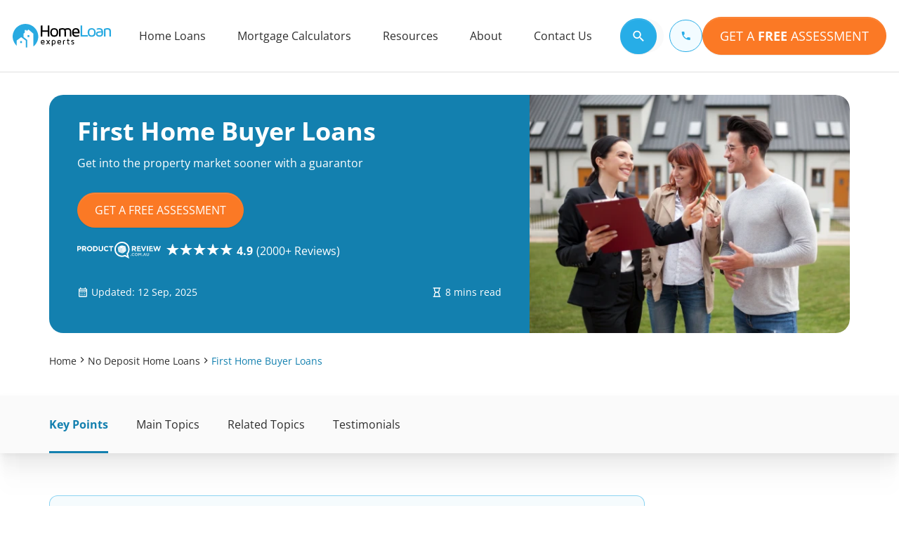

--- FILE ---
content_type: text/html; charset=utf-8
request_url: https://www.homeloanexperts.com.au/no-deposit-home-loans/first-home-buyer-loans/
body_size: 106490
content:
<!DOCTYPE html>
<html lang="en">
<head><meta charset="UTF-8"><script>if(navigator.userAgent.match(/MSIE|Internet Explorer/i)||navigator.userAgent.match(/Trident\/7\..*?rv:11/i)){var href=document.location.href;if(!href.match(/[?&]nowprocket/)){if(href.indexOf("?")==-1){if(href.indexOf("#")==-1){document.location.href=href+"?nowprocket=1"}else{document.location.href=href.replace("#","?nowprocket=1#")}}else{if(href.indexOf("#")==-1){document.location.href=href+"&nowprocket=1"}else{document.location.href=href.replace("#","&nowprocket=1#")}}}}</script><script>(()=>{class RocketLazyLoadScripts{constructor(){this.v="2.0.4",this.userEvents=["keydown","keyup","mousedown","mouseup","mousemove","mouseover","mouseout","touchmove","touchstart","touchend","touchcancel","wheel","click","dblclick","input"],this.attributeEvents=["onblur","onclick","oncontextmenu","ondblclick","onfocus","onmousedown","onmouseenter","onmouseleave","onmousemove","onmouseout","onmouseover","onmouseup","onmousewheel","onscroll","onsubmit"]}async t(){this.i(),this.o(),/iP(ad|hone)/.test(navigator.userAgent)&&this.h(),this.u(),this.l(this),this.m(),this.k(this),this.p(this),this._(),await Promise.all([this.R(),this.L()]),this.lastBreath=Date.now(),this.S(this),this.P(),this.D(),this.O(),this.M(),await this.C(this.delayedScripts.normal),await this.C(this.delayedScripts.defer),await this.C(this.delayedScripts.async),await this.T(),await this.F(),await this.j(),await this.A(),window.dispatchEvent(new Event("rocket-allScriptsLoaded")),this.everythingLoaded=!0,this.lastTouchEnd&&await new Promise(t=>setTimeout(t,500-Date.now()+this.lastTouchEnd)),this.I(),this.H(),this.U(),this.W()}i(){this.CSPIssue=sessionStorage.getItem("rocketCSPIssue"),document.addEventListener("securitypolicyviolation",t=>{this.CSPIssue||"script-src-elem"!==t.violatedDirective||"data"!==t.blockedURI||(this.CSPIssue=!0,sessionStorage.setItem("rocketCSPIssue",!0))},{isRocket:!0})}o(){window.addEventListener("pageshow",t=>{this.persisted=t.persisted,this.realWindowLoadedFired=!0},{isRocket:!0}),window.addEventListener("pagehide",()=>{this.onFirstUserAction=null},{isRocket:!0})}h(){let t;function e(e){t=e}window.addEventListener("touchstart",e,{isRocket:!0}),window.addEventListener("touchend",function i(o){o.changedTouches[0]&&t.changedTouches[0]&&Math.abs(o.changedTouches[0].pageX-t.changedTouches[0].pageX)<10&&Math.abs(o.changedTouches[0].pageY-t.changedTouches[0].pageY)<10&&o.timeStamp-t.timeStamp<200&&(window.removeEventListener("touchstart",e,{isRocket:!0}),window.removeEventListener("touchend",i,{isRocket:!0}),"INPUT"===o.target.tagName&&"text"===o.target.type||(o.target.dispatchEvent(new TouchEvent("touchend",{target:o.target,bubbles:!0})),o.target.dispatchEvent(new MouseEvent("mouseover",{target:o.target,bubbles:!0})),o.target.dispatchEvent(new PointerEvent("click",{target:o.target,bubbles:!0,cancelable:!0,detail:1,clientX:o.changedTouches[0].clientX,clientY:o.changedTouches[0].clientY})),event.preventDefault()))},{isRocket:!0})}q(t){this.userActionTriggered||("mousemove"!==t.type||this.firstMousemoveIgnored?"keyup"===t.type||"mouseover"===t.type||"mouseout"===t.type||(this.userActionTriggered=!0,this.onFirstUserAction&&this.onFirstUserAction()):this.firstMousemoveIgnored=!0),"click"===t.type&&t.preventDefault(),t.stopPropagation(),t.stopImmediatePropagation(),"touchstart"===this.lastEvent&&"touchend"===t.type&&(this.lastTouchEnd=Date.now()),"click"===t.type&&(this.lastTouchEnd=0),this.lastEvent=t.type,t.composedPath&&t.composedPath()[0].getRootNode()instanceof ShadowRoot&&(t.rocketTarget=t.composedPath()[0]),this.savedUserEvents.push(t)}u(){this.savedUserEvents=[],this.userEventHandler=this.q.bind(this),this.userEvents.forEach(t=>window.addEventListener(t,this.userEventHandler,{passive:!1,isRocket:!0})),document.addEventListener("visibilitychange",this.userEventHandler,{isRocket:!0})}U(){this.userEvents.forEach(t=>window.removeEventListener(t,this.userEventHandler,{passive:!1,isRocket:!0})),document.removeEventListener("visibilitychange",this.userEventHandler,{isRocket:!0}),this.savedUserEvents.forEach(t=>{(t.rocketTarget||t.target).dispatchEvent(new window[t.constructor.name](t.type,t))})}m(){const t="return false",e=Array.from(this.attributeEvents,t=>"data-rocket-"+t),i="["+this.attributeEvents.join("],[")+"]",o="[data-rocket-"+this.attributeEvents.join("],[data-rocket-")+"]",s=(e,i,o)=>{o&&o!==t&&(e.setAttribute("data-rocket-"+i,o),e["rocket"+i]=new Function("event",o),e.setAttribute(i,t))};new MutationObserver(t=>{for(const n of t)"attributes"===n.type&&(n.attributeName.startsWith("data-rocket-")||this.everythingLoaded?n.attributeName.startsWith("data-rocket-")&&this.everythingLoaded&&this.N(n.target,n.attributeName.substring(12)):s(n.target,n.attributeName,n.target.getAttribute(n.attributeName))),"childList"===n.type&&n.addedNodes.forEach(t=>{if(t.nodeType===Node.ELEMENT_NODE)if(this.everythingLoaded)for(const i of[t,...t.querySelectorAll(o)])for(const t of i.getAttributeNames())e.includes(t)&&this.N(i,t.substring(12));else for(const e of[t,...t.querySelectorAll(i)])for(const t of e.getAttributeNames())this.attributeEvents.includes(t)&&s(e,t,e.getAttribute(t))})}).observe(document,{subtree:!0,childList:!0,attributeFilter:[...this.attributeEvents,...e]})}I(){this.attributeEvents.forEach(t=>{document.querySelectorAll("[data-rocket-"+t+"]").forEach(e=>{this.N(e,t)})})}N(t,e){const i=t.getAttribute("data-rocket-"+e);i&&(t.setAttribute(e,i),t.removeAttribute("data-rocket-"+e))}k(t){Object.defineProperty(HTMLElement.prototype,"onclick",{get(){return this.rocketonclick||null},set(e){this.rocketonclick=e,this.setAttribute(t.everythingLoaded?"onclick":"data-rocket-onclick","this.rocketonclick(event)")}})}S(t){function e(e,i){let o=e[i];e[i]=null,Object.defineProperty(e,i,{get:()=>o,set(s){t.everythingLoaded?o=s:e["rocket"+i]=o=s}})}e(document,"onreadystatechange"),e(window,"onload"),e(window,"onpageshow");try{Object.defineProperty(document,"readyState",{get:()=>t.rocketReadyState,set(e){t.rocketReadyState=e},configurable:!0}),document.readyState="loading"}catch(t){console.log("WPRocket DJE readyState conflict, bypassing")}}l(t){this.originalAddEventListener=EventTarget.prototype.addEventListener,this.originalRemoveEventListener=EventTarget.prototype.removeEventListener,this.savedEventListeners=[],EventTarget.prototype.addEventListener=function(e,i,o){o&&o.isRocket||!t.B(e,this)&&!t.userEvents.includes(e)||t.B(e,this)&&!t.userActionTriggered||e.startsWith("rocket-")||t.everythingLoaded?t.originalAddEventListener.call(this,e,i,o):(t.savedEventListeners.push({target:this,remove:!1,type:e,func:i,options:o}),"mouseenter"!==e&&"mouseleave"!==e||t.originalAddEventListener.call(this,e,t.savedUserEvents.push,o))},EventTarget.prototype.removeEventListener=function(e,i,o){o&&o.isRocket||!t.B(e,this)&&!t.userEvents.includes(e)||t.B(e,this)&&!t.userActionTriggered||e.startsWith("rocket-")||t.everythingLoaded?t.originalRemoveEventListener.call(this,e,i,o):t.savedEventListeners.push({target:this,remove:!0,type:e,func:i,options:o})}}J(t,e){this.savedEventListeners=this.savedEventListeners.filter(i=>{let o=i.type,s=i.target||window;return e!==o||t!==s||(this.B(o,s)&&(i.type="rocket-"+o),this.$(i),!1)})}H(){EventTarget.prototype.addEventListener=this.originalAddEventListener,EventTarget.prototype.removeEventListener=this.originalRemoveEventListener,this.savedEventListeners.forEach(t=>this.$(t))}$(t){t.remove?this.originalRemoveEventListener.call(t.target,t.type,t.func,t.options):this.originalAddEventListener.call(t.target,t.type,t.func,t.options)}p(t){let e;function i(e){return t.everythingLoaded?e:e.split(" ").map(t=>"load"===t||t.startsWith("load.")?"rocket-jquery-load":t).join(" ")}function o(o){function s(e){const s=o.fn[e];o.fn[e]=o.fn.init.prototype[e]=function(){return this[0]===window&&t.userActionTriggered&&("string"==typeof arguments[0]||arguments[0]instanceof String?arguments[0]=i(arguments[0]):"object"==typeof arguments[0]&&Object.keys(arguments[0]).forEach(t=>{const e=arguments[0][t];delete arguments[0][t],arguments[0][i(t)]=e})),s.apply(this,arguments),this}}if(o&&o.fn&&!t.allJQueries.includes(o)){const e={DOMContentLoaded:[],"rocket-DOMContentLoaded":[]};for(const t in e)document.addEventListener(t,()=>{e[t].forEach(t=>t())},{isRocket:!0});o.fn.ready=o.fn.init.prototype.ready=function(i){function s(){parseInt(o.fn.jquery)>2?setTimeout(()=>i.bind(document)(o)):i.bind(document)(o)}return"function"==typeof i&&(t.realDomReadyFired?!t.userActionTriggered||t.fauxDomReadyFired?s():e["rocket-DOMContentLoaded"].push(s):e.DOMContentLoaded.push(s)),o([])},s("on"),s("one"),s("off"),t.allJQueries.push(o)}e=o}t.allJQueries=[],o(window.jQuery),Object.defineProperty(window,"jQuery",{get:()=>e,set(t){o(t)}})}P(){const t=new Map;document.write=document.writeln=function(e){const i=document.currentScript,o=document.createRange(),s=i.parentElement;let n=t.get(i);void 0===n&&(n=i.nextSibling,t.set(i,n));const c=document.createDocumentFragment();o.setStart(c,0),c.appendChild(o.createContextualFragment(e)),s.insertBefore(c,n)}}async R(){return new Promise(t=>{this.userActionTriggered?t():this.onFirstUserAction=t})}async L(){return new Promise(t=>{document.addEventListener("DOMContentLoaded",()=>{this.realDomReadyFired=!0,t()},{isRocket:!0})})}async j(){return this.realWindowLoadedFired?Promise.resolve():new Promise(t=>{window.addEventListener("load",t,{isRocket:!0})})}M(){this.pendingScripts=[];this.scriptsMutationObserver=new MutationObserver(t=>{for(const e of t)e.addedNodes.forEach(t=>{"SCRIPT"!==t.tagName||t.noModule||t.isWPRocket||this.pendingScripts.push({script:t,promise:new Promise(e=>{const i=()=>{const i=this.pendingScripts.findIndex(e=>e.script===t);i>=0&&this.pendingScripts.splice(i,1),e()};t.addEventListener("load",i,{isRocket:!0}),t.addEventListener("error",i,{isRocket:!0}),setTimeout(i,1e3)})})})}),this.scriptsMutationObserver.observe(document,{childList:!0,subtree:!0})}async F(){await this.X(),this.pendingScripts.length?(await this.pendingScripts[0].promise,await this.F()):this.scriptsMutationObserver.disconnect()}D(){this.delayedScripts={normal:[],async:[],defer:[]},document.querySelectorAll("script[type$=rocketlazyloadscript]").forEach(t=>{t.hasAttribute("data-rocket-src")?t.hasAttribute("async")&&!1!==t.async?this.delayedScripts.async.push(t):t.hasAttribute("defer")&&!1!==t.defer||"module"===t.getAttribute("data-rocket-type")?this.delayedScripts.defer.push(t):this.delayedScripts.normal.push(t):this.delayedScripts.normal.push(t)})}async _(){await this.L();let t=[];document.querySelectorAll("script[type$=rocketlazyloadscript][data-rocket-src]").forEach(e=>{let i=e.getAttribute("data-rocket-src");if(i&&!i.startsWith("data:")){i.startsWith("//")&&(i=location.protocol+i);try{const o=new URL(i).origin;o!==location.origin&&t.push({src:o,crossOrigin:e.crossOrigin||"module"===e.getAttribute("data-rocket-type")})}catch(t){}}}),t=[...new Map(t.map(t=>[JSON.stringify(t),t])).values()],this.Y(t,"preconnect")}async G(t){if(await this.K(),!0!==t.noModule||!("noModule"in HTMLScriptElement.prototype))return new Promise(e=>{let i;function o(){(i||t).setAttribute("data-rocket-status","executed"),e()}try{if(navigator.userAgent.includes("Firefox/")||""===navigator.vendor||this.CSPIssue)i=document.createElement("script"),[...t.attributes].forEach(t=>{let e=t.nodeName;"type"!==e&&("data-rocket-type"===e&&(e="type"),"data-rocket-src"===e&&(e="src"),i.setAttribute(e,t.nodeValue))}),t.text&&(i.text=t.text),t.nonce&&(i.nonce=t.nonce),i.hasAttribute("src")?(i.addEventListener("load",o,{isRocket:!0}),i.addEventListener("error",()=>{i.setAttribute("data-rocket-status","failed-network"),e()},{isRocket:!0}),setTimeout(()=>{i.isConnected||e()},1)):(i.text=t.text,o()),i.isWPRocket=!0,t.parentNode.replaceChild(i,t);else{const i=t.getAttribute("data-rocket-type"),s=t.getAttribute("data-rocket-src");i?(t.type=i,t.removeAttribute("data-rocket-type")):t.removeAttribute("type"),t.addEventListener("load",o,{isRocket:!0}),t.addEventListener("error",i=>{this.CSPIssue&&i.target.src.startsWith("data:")?(console.log("WPRocket: CSP fallback activated"),t.removeAttribute("src"),this.G(t).then(e)):(t.setAttribute("data-rocket-status","failed-network"),e())},{isRocket:!0}),s?(t.fetchPriority="high",t.removeAttribute("data-rocket-src"),t.src=s):t.src="data:text/javascript;base64,"+window.btoa(unescape(encodeURIComponent(t.text)))}}catch(i){t.setAttribute("data-rocket-status","failed-transform"),e()}});t.setAttribute("data-rocket-status","skipped")}async C(t){const e=t.shift();return e?(e.isConnected&&await this.G(e),this.C(t)):Promise.resolve()}O(){this.Y([...this.delayedScripts.normal,...this.delayedScripts.defer,...this.delayedScripts.async],"preload")}Y(t,e){this.trash=this.trash||[];let i=!0;var o=document.createDocumentFragment();t.forEach(t=>{const s=t.getAttribute&&t.getAttribute("data-rocket-src")||t.src;if(s&&!s.startsWith("data:")){const n=document.createElement("link");n.href=s,n.rel=e,"preconnect"!==e&&(n.as="script",n.fetchPriority=i?"high":"low"),t.getAttribute&&"module"===t.getAttribute("data-rocket-type")&&(n.crossOrigin=!0),t.crossOrigin&&(n.crossOrigin=t.crossOrigin),t.integrity&&(n.integrity=t.integrity),t.nonce&&(n.nonce=t.nonce),o.appendChild(n),this.trash.push(n),i=!1}}),document.head.appendChild(o)}W(){this.trash.forEach(t=>t.remove())}async T(){try{document.readyState="interactive"}catch(t){}this.fauxDomReadyFired=!0;try{await this.K(),this.J(document,"readystatechange"),document.dispatchEvent(new Event("rocket-readystatechange")),await this.K(),document.rocketonreadystatechange&&document.rocketonreadystatechange(),await this.K(),this.J(document,"DOMContentLoaded"),document.dispatchEvent(new Event("rocket-DOMContentLoaded")),await this.K(),this.J(window,"DOMContentLoaded"),window.dispatchEvent(new Event("rocket-DOMContentLoaded"))}catch(t){console.error(t)}}async A(){try{document.readyState="complete"}catch(t){}try{await this.K(),this.J(document,"readystatechange"),document.dispatchEvent(new Event("rocket-readystatechange")),await this.K(),document.rocketonreadystatechange&&document.rocketonreadystatechange(),await this.K(),this.J(window,"load"),window.dispatchEvent(new Event("rocket-load")),await this.K(),window.rocketonload&&window.rocketonload(),await this.K(),this.allJQueries.forEach(t=>t(window).trigger("rocket-jquery-load")),await this.K(),this.J(window,"pageshow");const t=new Event("rocket-pageshow");t.persisted=this.persisted,window.dispatchEvent(t),await this.K(),window.rocketonpageshow&&window.rocketonpageshow({persisted:this.persisted})}catch(t){console.error(t)}}async K(){Date.now()-this.lastBreath>45&&(await this.X(),this.lastBreath=Date.now())}async X(){return document.hidden?new Promise(t=>setTimeout(t)):new Promise(t=>requestAnimationFrame(t))}B(t,e){return e===document&&"readystatechange"===t||(e===document&&"DOMContentLoaded"===t||(e===window&&"DOMContentLoaded"===t||(e===window&&"load"===t||e===window&&"pageshow"===t)))}static run(){(new RocketLazyLoadScripts).t()}}RocketLazyLoadScripts.run()})();</script>
    
    <meta http-equiv="X-UA-Compatible" content="IE=edge">
    <meta name="viewport" content="width=device-width, initial-scale=1.0">

    <!-- Set Static Cache Life Span to 1 year i.e-- 31536000 secs !-->
    <meta http-equiv="Cache-Control" content="max-age=31536000, public">
    
    <!-- Meta  -->
    <title>First Home Buyer Loans | Qualify For Multiple Discounts & Grants</title>
<style id="wpr-usedcss">img:is([sizes=auto i],[sizes^="auto," i]){contain-intrinsic-size:3000px 1500px}img.emoji{display:inline!important;border:none!important;box-shadow:none!important;height:1em!important;width:1em!important;margin:0 .07em!important;vertical-align:-.1em!important;background:0 0!important;padding:0!important}:root{--wp--preset--aspect-ratio--square:1;--wp--preset--aspect-ratio--4-3:4/3;--wp--preset--aspect-ratio--3-4:3/4;--wp--preset--aspect-ratio--3-2:3/2;--wp--preset--aspect-ratio--2-3:2/3;--wp--preset--aspect-ratio--16-9:16/9;--wp--preset--aspect-ratio--9-16:9/16;--wp--preset--color--black:#000000;--wp--preset--color--cyan-bluish-gray:#abb8c3;--wp--preset--color--white:#ffffff;--wp--preset--color--pale-pink:#f78da7;--wp--preset--color--vivid-red:#cf2e2e;--wp--preset--color--luminous-vivid-orange:#ff6900;--wp--preset--color--luminous-vivid-amber:#fcb900;--wp--preset--color--light-green-cyan:#7bdcb5;--wp--preset--color--vivid-green-cyan:#00d084;--wp--preset--color--pale-cyan-blue:#8ed1fc;--wp--preset--color--vivid-cyan-blue:#0693e3;--wp--preset--color--vivid-purple:#9b51e0;--wp--preset--gradient--vivid-cyan-blue-to-vivid-purple:linear-gradient(135deg,rgba(6, 147, 227, 1) 0%,rgb(155, 81, 224) 100%);--wp--preset--gradient--light-green-cyan-to-vivid-green-cyan:linear-gradient(135deg,rgb(122, 220, 180) 0%,rgb(0, 208, 130) 100%);--wp--preset--gradient--luminous-vivid-amber-to-luminous-vivid-orange:linear-gradient(135deg,rgba(252, 185, 0, 1) 0%,rgba(255, 105, 0, 1) 100%);--wp--preset--gradient--luminous-vivid-orange-to-vivid-red:linear-gradient(135deg,rgba(255, 105, 0, 1) 0%,rgb(207, 46, 46) 100%);--wp--preset--gradient--very-light-gray-to-cyan-bluish-gray:linear-gradient(135deg,rgb(238, 238, 238) 0%,rgb(169, 184, 195) 100%);--wp--preset--gradient--cool-to-warm-spectrum:linear-gradient(135deg,rgb(74, 234, 220) 0%,rgb(151, 120, 209) 20%,rgb(207, 42, 186) 40%,rgb(238, 44, 130) 60%,rgb(251, 105, 98) 80%,rgb(254, 248, 76) 100%);--wp--preset--gradient--blush-light-purple:linear-gradient(135deg,rgb(255, 206, 236) 0%,rgb(152, 150, 240) 100%);--wp--preset--gradient--blush-bordeaux:linear-gradient(135deg,rgb(254, 205, 165) 0%,rgb(254, 45, 45) 50%,rgb(107, 0, 62) 100%);--wp--preset--gradient--luminous-dusk:linear-gradient(135deg,rgb(255, 203, 112) 0%,rgb(199, 81, 192) 50%,rgb(65, 88, 208) 100%);--wp--preset--gradient--pale-ocean:linear-gradient(135deg,rgb(255, 245, 203) 0%,rgb(182, 227, 212) 50%,rgb(51, 167, 181) 100%);--wp--preset--gradient--electric-grass:linear-gradient(135deg,rgb(202, 248, 128) 0%,rgb(113, 206, 126) 100%);--wp--preset--gradient--midnight:linear-gradient(135deg,rgb(2, 3, 129) 0%,rgb(40, 116, 252) 100%);--wp--preset--font-size--small:13px;--wp--preset--font-size--medium:20px;--wp--preset--font-size--large:36px;--wp--preset--font-size--x-large:42px;--wp--preset--spacing--20:0.44rem;--wp--preset--spacing--30:0.67rem;--wp--preset--spacing--40:1rem;--wp--preset--spacing--50:1.5rem;--wp--preset--spacing--60:2.25rem;--wp--preset--spacing--70:3.38rem;--wp--preset--spacing--80:5.06rem;--wp--preset--shadow--natural:6px 6px 9px rgba(0, 0, 0, .2);--wp--preset--shadow--deep:12px 12px 50px rgba(0, 0, 0, .4);--wp--preset--shadow--sharp:6px 6px 0px rgba(0, 0, 0, .2);--wp--preset--shadow--outlined:6px 6px 0px -3px rgba(255, 255, 255, 1),6px 6px rgba(0, 0, 0, 1);--wp--preset--shadow--crisp:6px 6px 0px rgba(0, 0, 0, 1)}:where(.is-layout-flex){gap:.5em}:where(.is-layout-grid){gap:.5em}:where(.wp-block-post-template.is-layout-flex){gap:1.25em}:where(.wp-block-post-template.is-layout-grid){gap:1.25em}:where(.wp-block-columns.is-layout-flex){gap:2em}:where(.wp-block-columns.is-layout-grid){gap:2em}:root :where(.wp-block-pullquote){font-size:1.5em;line-height:1.6}.cookie-section{display:none;position:fixed;bottom:0;width:100%;-webkit-transition:1.5s linear;-o-transition:1.5s linear;transition:1.5s linear;background-color:#1380af;z-index:99999999}.mb-0{margin-bottom:0!important}h1,h2,h3,h5,h6{color:#2d2d2d}@font-face{font-display:swap;font-family:"Open Sans";src:url("https://www.homeloanexperts.com.au/wp-content/themes/homeloanexperts/hle-website-redesign/assets/font/Open_Sans/open-sans-regular.woff2") format("woff2");font-weight:400;font-style:normal}@font-face{font-display:swap;font-family:"Open Sans";src:url("https://www.homeloanexperts.com.au/wp-content/themes/homeloanexperts/hle-website-redesign/assets/font/Open_Sans/open-sans-600.woff2") format("woff2");font-weight:600;font-style:normal}@font-face{font-display:swap;font-family:"Open Sans";src:url("https://www.homeloanexperts.com.au/wp-content/themes/homeloanexperts/hle-website-redesign/assets/font/Open_Sans/open-sans-700.woff2") format("woff2");font-weight:700;font-style:normal}figure{margin:0}picture{margin:0;display:block}img{max-width:100%;height:auto;vertical-align:middle}ul{padding-inline-start:0px;font-size:1.6rem}ul li:last-child{margin-bottom:0}ul li:last-child p{margin-bottom:0}p{margin-top:0;margin-bottom:.8rem;color:#2d2d2d}@media(max-width:767.98px){ul{font-size:1.4rem}}a{color:#1380af;text-decoration:underline}:root{---priamry:$primary;--primary-light:#EFF8FC;--timeline-after-width:calc(100% - 15rem);--timeline-after-height:100%}body,html{font-size:62.5%;font-family:"Open Sans",Arial,sans-serif;color:#2d2d2d;margin:0;font-optical-sizing:auto;font-style:normal;font-variation-settings:"wdth" 100}html{scroll-behavior:auto}h2{font-size:3.6rem;line-height:120%}@media(max-width:767.98px){h2{font-size:2.4rem}}h3{font-size:2rem;line-height:140%}@media(max-width:767.98px){h3{font-size:1.8rem}}p{font-size:1.6rem;line-height:150%}.text-highlight{color:#27ade7}.bg-dark{background-color:#2d2d2d}.bg-light-gray{background-color:#f5f5f5}.link{color:#1380af;font-weight:400;text-decoration:underline;text-decoration-thickness:1px}.mx-auto{margin-left:auto;margin-right:auto}hr{border:0;border-bottom:1px solid rgba(0,0,0,.1);margin:2.4rem 0}.text-center{text-align:center!important}.text-white{color:#fff!important}a.text-white:focus,a.text-white:hover{color:#e5e5e5!important}.hide{display:none!important}.text-transform-uppercase{text-transform:uppercase!important}.row{--hlegutter-x:1.5rem;--hlegutter-y:0;display:flex;flex-wrap:wrap;margin-top:calc(-1*var(--hlegutter-y));margin-right:calc(-1*var(--hlegutter-x));margin-left:calc(-1*var(--hlegutter-x))}.row>*{box-sizing:border-box;flex-shrink:0;width:100%;max-width:100%;padding-right:calc(var(--hlegutter-x)*1);padding-left:calc(var(--hlegutter-x)*1);margin-top:var(--hlegutter-y)}.col{flex:1 0 0%}.col-12{flex:0 0 auto;width:100%}@media(min-width:768px){hr{margin:2.8rem 0}.col-md-4{flex:0 0 auto;width:33.33333333%}.col-md-6{flex:0 0 auto;width:50%}.col-md-8{flex:0 0 auto;width:66.66666667%}}@media(min-width:992px){.col-lg-3{flex:0 0 auto;width:25%}.col-lg-4{flex:0 0 auto;width:33.33333333%}.col-lg-8{flex:0 0 auto;width:66.66666667%}.col-lg-9{flex:0 0 auto;width:75%}.col-lg-10{flex:0 0 auto;width:83.33333333%}}@media(min-width:1200px){.col-xl-8{flex:0 0 auto;width:66.66666667%}}@media(min-width:1458px){.col-xxl-9{flex:0 0 auto;width:75%}.col-xxl-11{flex:0 0 auto;width:91.66666667%}.offset-xxl-1{margin-left:8.33333333%}}.container{--hlegutter-x:1.5rem;--hlegutter-y:0;width:100%;padding-right:calc(var(--hlegutter-x)*0);padding-left:calc(var(--hlegutter-x)*0);margin-right:auto;margin-left:auto}@media(max-width:991.98px){.container{padding-right:calc(var(--hlegutter-x)*1);padding-left:calc(var(--hlegutter-x)*1)}}@media(min-width:576px){.container{max-width:540px}}@media(min-width:768px){.container{max-width:720px}}@media(min-width:992px){.container{max-width:960px}}@media(min-width:1200px){.container{max-width:1158px}}@media(min-width:1458px){.container{max-width:1158px}}@media(min-width:1600px){.container{max-width:1158px}}.section{padding:100px 0}.section__head{margin-bottom:24px}@media(min-width:576px){.section__head{margin-bottom:32px}}.section__head--title{line-height:120%;margin:0 0 12px}@media(min-width:768px){.section__head--title{margin:0 0 12px}}.section__head--subtitle{margin-bottom:0;font-size:1.8rem;line-height:1.4}@media(max-width:767.98px){p{font-size:1.4rem}.section{padding:50px 0}.section__head--title br{display:none}.section__head--subtitle{font-size:1.6rem}}body.sticky{overflow:initial!important}.line-clamp{overflow:hidden;text-overflow:ellipsis;display:-webkit-box;-webkit-line-clamp:3;-webkit-box-orient:vertical}.line-clamp-2{-webkit-line-clamp:2}*{box-sizing:border-box;-webkit-box-sizing:border-box}.hidden{display:none!important;visibility:hidden}.container{max-width:1180px;margin-left:auto;margin-right:auto;padding-left:20px;padding-right:20px;width:100%}@media(max-width:575.98px){.container{margin-left:0;margin-right:0}}.sr-only{clip:rect(0,0,0,0);border:0;height:1px;margin:-1px;overflow:hidden;padding:0;position:absolute;width:1px}@keyframes bounceRight{0%,20%,50%,80%{-webkit-transform:translateX(0);transform:translateX(0)}50%{-webkit-transform:translateX(5px);transform:translateX(5px)}50%{-webkit-transform:translateX(10px);transform:translateX(10px)}}.btn{text-transform:none;display:inline-block;font-weight:400;text-align:center;white-space:nowrap;vertical-align:middle;font-family:"Open Sans",Arial,sans-serif;user-select:none;border:1px solid transparent;padding:1rem 2rem;font-size:1.6rem;line-height:1.2;border-radius:3.75rem;transition:color .15s ease-in-out,background-color .15s ease-in-out,border-color .15s ease-in-out,box-shadow .15s ease-in-out;text-decoration:none}@media(prefers-reduced-motion:reduce){.btn{transition:none}}.btn:focus,.btn:hover{text-decoration:none}.btn.focus,.btn:focus{outline:0;box-shadow:0 0 0 1px rgba(39,173,231,.25)}.btn.disabled,.btn:disabled{opacity:.65;-webkit-box-shadow:none;box-shadow:none}.btn:not(:disabled):not(.disabled){cursor:pointer}.btn:not(:disabled):not(.disabled).active,.btn:not(:disabled):not(.disabled):active{background-image:none;-webkit-box-shadow:inset 0 3px 5px rgba(0,0,0,.125);box-shadow:inset 0 3px 5px rgba(0,0,0,.125)}.btn:not(:disabled):not(.disabled).active:focus,.btn:not(:disabled):not(.disabled):active:focus{-webkit-box-shadow:0 0 0 1px rgba(39,173,231,.25),inset 0 3px 5px rgba(0,0,0,.125);box-shadow:0 0 0 1px rgba(39,173,231,.25),inset 0 3px 5px rgba(0,0,0,.125)}a.btn.disabled,fieldset:disabled a.btn{pointer-events:none}.btn-link{font-weight:400;color:#27ade7;background-color:rgba(0,0,0,0);padding:0}.btn-link:hover{color:#1380af;text-decoration:none;background-color:rgba(0,0,0,0);border-color:transparent}.btn-link.active,.btn-link.focus,.btn-link:active,.btn-link:focus{text-decoration:none;border-color:transparent;box-shadow:none}.btn-link.disabled,.btn-link:disabled{color:#6c757d}.btn-link:not(:disabled):not(.disabled){box-shadow:none}.btn-link:not(:disabled):not(.disabled):active,.btn-link:not(:disabled):not(.disabled):focus{box-shadow:none}.btn-link:not(:disabled):not(.disabled):active:focus,.btn-link:not(:disabled):not(.disabled):focus:focus{box-shadow:none}.btn-link--secondary{color:#1380af}.btn-link--secondary .icon{font-size:inherit;color:#1380af}.btn-lg{padding:2rem 4rem;font-size:1.8rem;line-height:1.2;border-radius:3.75rem}@media(min-width:992px){.btn-lg{width:auto;min-width:140px}}@media(max-width:767.98px){.btn-lg{padding:1.2rem 2.4rem;font-size:1.4rem}}.btn-md{padding:1.2rem 2.4rem;font-size:1.6rem;line-height:1.5;border-radius:50rem;width:fit-content}.btn-grp{display:flex;flex-flow:row;flex-wrap:wrap;column-gap:.8rem;row-gap:.8rem}.btn-grp--column{flex-direction:column;row-gap:2rem}@media(max-width:767.98px){.btn-grp--column{width:100%}.btn-grp--column .btn{width:100%}}.btn-primary--orange{color:#fff;background-color:#fb7925;border-color:#fb7925;-webkit-box-shadow:inset 0 1px 0 hsla(0,0%,100%,.15),0 1px 1px rgba(0,0,0,.075);box-shadow:inset 0 1px 0 hsla(0,0%,100%,.15),0 1px 1px rgba(0,0,0,.075)}.btn-primary--orange:hover{color:#fff;background-color:#dd6b22;border-color:#dd6b22}.btn-primary--orange.focus,.btn-primary--orange:focus{box-shadow:inset 0 1px 0 hsla(0,0%,100%,.15),0 1px 1px rgba(0,0,0,.075),0 0 0 .375rem rgba(251,121,37,.5)}.btn-primary--orange.disabled,.btn-primary--orange:disabled{color:#2d2d2d;background-color:#fb7925;border-color:#fb7925}.btn-primary--orange:not(:disabled):not(.disabled).active,.btn-primary--orange:not(:disabled):not(.disabled):active{color:#fff;background-color:#e95e04;border-color:#dc5904}.btn-primary--orange:not(:disabled):not(.disabled).active:focus,.btn-primary--orange:not(:disabled):not(.disabled):active:focus{box-shadow:inset 0 3px 5px rgba(0,0,0,.125),0 0 0 .375rem rgba(251,121,37,.5)}.btn-primary--blue{color:#fff;background-color:#27ade7;border-color:#27ade7;-webkit-box-shadow:inset 0 1px 0 hsla(0,0%,100%,.15),0 1px 1px rgba(0,0,0,.075);box-shadow:inset 0 1px 0 hsla(0,0%,100%,.15),0 1px 1px rgba(0,0,0,.075)}.btn-primary--blue:hover{color:#fff;background-color:#1380af;border-color:#1380af}.btn-primary--blue.focus,.btn-primary--blue:focus{box-shadow:inset 0 1px 0 hsla(0,0%,100%,.15),0 1px 1px rgba(0,0,0,.075),0 0 0 .375rem rgba(39,173,231,.5)}.btn-primary--blue.disabled,.btn-primary--blue:disabled{color:#fff;background-color:#27ade7;border-color:#27ade7}.btn-primary--blue:not(:disabled):not(.disabled).active,.btn-primary--blue:not(:disabled):not(.disabled):active{color:#fff;background-color:#1690c5;border-color:#1588ba}.btn-primary--blue:not(:disabled):not(.disabled).active:focus,.btn-primary--blue:not(:disabled):not(.disabled):active:focus{box-shadow:inset 0 3px 5px rgba(0,0,0,.125),0 0 0 .375rem rgba(39,173,231,.5)}.btn-outline-primary--blue{color:#27ade7;background-color:rgba(0,0,0,0);background-image:none;border-color:#27ade7;background-color:#f2fbff}.btn-outline-primary--blue:hover{color:#fff;background-color:#27ade7;border-color:#27ade7}.btn-outline-primary--blue.focus,.btn-outline-primary--blue:focus{box-shadow:0 0 0 .375rem rgba(39,173,231,.5)}.btn-outline-primary--blue.disabled,.btn-outline-primary--blue:disabled{color:#27ade7;background-color:rgba(0,0,0,0)}.btn-outline-primary--blue:not(:disabled):not(.disabled).active,.btn-outline-primary--blue:not(:disabled):not(.disabled):active{color:#fff;background-color:#27ade7;border-color:#27ade7}.btn-outline-primary--blue:not(:disabled):not(.disabled).active:focus,.btn-outline-primary--blue:not(:disabled):not(.disabled):active:focus{box-shadow:inset 0 3px 5px rgba(0,0,0,.125),0 0 0 .375rem rgba(39,173,231,.5)}.btn-outline-primary--blue:hover .icon{fill:#fff}@media(max-width:575.98px){.btn-md{padding:1.2rem 2.4rem;font-size:1.4rem}.btn--width-same{width:100%}}.btn__has-arrow{display:inline-flex;justify-content:center;align-items:center;gap:4px}.btn__has-arrow .icon{font-size:2rem}.btn__has-arrow:hover .icon{animation:1s infinite bounceRight}.btn__has-icon{display:flex;justify-content:center;align-items:center;gap:4px}.btn__has-icon .icon{font-size:1.6rem}.btn--summary{color:#fff;text-transform:uppercase}.btn--summary:disabled{cursor:not-allowed}.btn--summary .icon{vertical-align:sub}.btn--listen-article .icon{vertical-align:sub}.btn--listen-article:hover .icon path{fill:#fff}.overlay{position:relative}.overlay:before{content:"";position:absolute;top:0;left:0;width:100%;height:100%;background:rgba(0,0,0,.3);opacity:1;visibility:visible;transition:all .3s ease;z-index:11;pointer-events:none}.header-sticky .overlay{top:83px}.card{background-color:#f3f3f3;transition:all .3s ease-in-out;-webkit-box-shadow:none;box-shadow:none;color:#2d2d2d;border-radius:12px;position:relative;height:100%;padding:2rem;display:flex;flex-direction:column}@media(min-width:992px){.card{padding:2.4rem}}.card a{text-decoration:none}.card a.stretched-link{position:absolute;content:"";height:100%;width:100%;top:0;left:0;opacity:0}.card__title{font-size:1.8rem;line-height:1.2;font-weight:700;margin:0;margin-bottom:.8rem;overflow:hidden;text-overflow:ellipsis;display:-webkit-box;-webkit-line-clamp:3;-webkit-box-orient:vertical}.card__icon{margin-bottom:.8rem}.card__icon svg{height:32px;width:auto}@media(min-width:576px){.btn-grp{column-gap:1.6rem}.card__icon svg{height:42px}}.card__body{margin-bottom:1.6rem}.card__footer{margin-top:auto}.card__footer--space-between{display:flex;align-items:center;justify-content:space-between}.card:hover{background-color:#fff;-webkit-box-shadow:0 0 10px 0 rgba(0,0,0,.15);box-shadow:0 0 10px 0 rgba(0,0,0,.15)}.card:hover .card__title{color:#1380af}.card:has(.stretched-link) .btn{position:relative;z-index:2}.card--light-grey{background-color:#fafafa;border:1px solid #ddd;padding:2rem}@media(min-width:768px){.btn--width-same{min-width:238px}.card__title{font-size:2rem;line-height:1.4}.card--light-grey{padding:3rem}}.card--light-grey:hover{-webkit-box-shadow:none;box-shadow:none;border:1px solid #b8e5f8;background-color:#f2fbff}.card-testimonial:hover{-webkit-box-shadow:none;box-shadow:none}.search-wrap{width:100%;border-radius:40px;background:#fafafa;display:flex;align-items:center;max-height:48px;position:relative}.search-wrap .form-control--search{width:100%;background-color:rgba(0,0,0,0);padding:1.6rem 2rem;border:1px solid #ddd;outline:0;box-shadow:none;display:none;border-radius:50px;background:#fafafa}.search-wrap .form-control--search::placeholder{color:rgba(45,45,45,.6)}@media(max-width:1199.98px){.search-wrap{justify-content:space-between;max-height:40px}.search-wrap .form-control--search{display:block}}.search-wrap .form-control--search:focus{box-shadow:0 0 0 .2rem rgba(39,173,231,.25);border:1px solid #27ade7}.search-wrap .icon{font-size:2.1rem}.search-wrap .btn-search{line-height:1;padding:1.4rem;transition:padding;display:flex;align-items:center;justify-content:center;margin-right:10px}@media(prefers-reduced-motion:reduce){.card{transition:none}.search-wrap .btn-search{transition:none}}@media(max-width:1199.98px){.search-wrap .btn-search{padding:1rem;transform:translateY(-50%);padding:1rem;position:absolute;right:4px;top:50%;transition:opacity .3s ease-in-out;-webkit-transition:opacity .3s ease-in-out;-moz-transition:opacity .3s ease-in-out}}@media(max-width:991.98px){.search-wrap .btn-search{padding:.875rem}}.search-wrap.open{justify-content:space-between}.search-wrap.open .form-control--search{display:flex}.search-wrap.open .btn-search{height:50px;width:50px;transform:translateY(-50%);padding:1rem;position:absolute;right:0;top:50%}input:-internal-autofill-selected{background-color:rgba(0,0,0,0)!important;appearance:none;background-image:none!important;color:#2d2d2d!important}@media(max-width:1199.98px){.searchbox-menu{padding:0 1.6rem;flex-basis:50%}}.searchbox-menu.open{flex-basis:35%}@media(max-width:1199.98px){.searchbox-menu.open{flex:unset;padding-bottom:2rem;border-bottom-width:1px;border-bottom-style:solid}}.key-topics{display:flex;align-items:center;justify-content:space-between}.key-topics--list{display:flex;list-style:none;margin:0;padding-left:0}.key-topics--link{text-decoration:none;font-size:1.6rem;padding:3rem 0;color:#2d2d2d;position:relative}.key-topics--link:hover{color:#1380af}.key-topics--link:after{width:0;height:3px;background-color:rgba(0,0,0,0);transition:width}.key-topics--link.active{font-weight:700;color:#1380af}.key-topics--link.active::after{content:"";position:absolute;left:0;bottom:0;width:100%;background-color:#1380af;height:3px;transition:width}@media(prefers-reduced-motion:reduce){.key-topics--link:after{transition:none}.key-topics--link.active::after{transition:none}}.key-topics--item{display:inline-flex;margin:0 2rem}.key-topics--item:first-child{margin-left:0}.key-topics--item:last-child{margin-right:0}.sidebar--key-topic{background-color:#fafafa;display:none;box-shadow:0 3px 8px 0 rgba(0,0,0,.05),0 14px 14px 0 rgba(0,0,0,.04),0 31px 18px 0 rgba(0,0,0,.03),0 55px 22px 0 rgba(0,0,0,.01),0 85px 24px 0 transparent}@media(min-width:992px){.sidebar--key-topic{display:block;position:sticky;width:100%;z-index:9;top:0}.sidebar--key-topic.sticky{z-index:1000}.sidebar--key-topic.sticky .btn--sticky-banner{display:block;transition:.3s all ease}}@media(min-width:992px)and (prefers-reduced-motion:reduce){.sidebar--key-topic.sticky .btn--sticky-banner{transition:none}}.sidebar--key-topic .btn--sticky-banner{display:none;transition:.3s all ease}@media(prefers-reduced-motion:reduce){.sidebar--key-topic .btn--sticky-banner{transition:none}}.highlight-wrapper{position:relative;background-color:rgba(239,248,252,.6);border:1px solid rgba(39,173,231,.51);border-radius:12px;padding:1.6rem}.highlight-wrapper .highlight__title{font-size:1.8rem;margin-bottom:.8rem;margin-top:0}@media(min-width:768px){.highlight-wrapper .highlight__title{font-size:2rem}}.highlight-wrapper .highlight__title--main{margin-top:0;font-size:2.4rem;margin-bottom:2rem;color:#27ade7}.highlight-wrapper .highlight__item{position:relative;display:flex;align-items:flex-start;justify-content:flex-start;column-gap:.8rem;padding-bottom:2rem;margin-bottom:2rem}.highlight-wrapper .highlight__item:not(:last-child):after{content:"";position:absolute;bottom:0;width:100%;height:1px;background-color:#d7d7d7}.highlight-wrapper .highlight__item:nth-last-child(-n+2){margin-bottom:0;padding-bottom:0}.highlight-wrapper .highlight__item:nth-last-child(-n+2)::after{content:unset}@media(min-width:992px){.highlight-wrapper{padding:3.2rem 4rem;margin-top:6rem}.highlight-wrapper .highlight__item-action{margin-left:2.8rem}}.highlight-wrapper .highlight__item p:last-of-type,.highlight-wrapper .highlight__item ul:last-of-type{margin-bottom:0}.highlight-wrapper .highlight__icons svg{height:2.8rem;font-size:2rem}.highlight-wrapper .highlight__icons svg path{fill:#2d2d2d}.highlight-wrapper .cta-wrapper{margin-top:2rem;gap:2rem;display:flex}@media(max-width:767.98px){.highlight-wrapper .cta-wrapper{gap:1.6rem;flex-direction:column;width:100%}.highlight-wrapper .cta-wrapper .btn{width:100%}}.faq__accordion--tab{border-radius:8px;border:1px solid #d7d7d7;background:#d7d7d7;cursor:pointer;margin-bottom:24px;transition:.2s ease-in-out}.faq__accordion--tab:last-child{margin-bottom:0}.faq__accordion--tab:hover{box-shadow:0 0 10px 0 rgba(0,0,0,.1);background-color:#eff8fc;border-color:transparent}.faq__accordion--tab.openTab{background-color:#fff;border-color:#27ade7}.faq__accordion--tab.openTab .faq__accordion--body{color:#2d2d2d}.faq__accordion--body{padding:0 48px 16px 16px;margin-top:-10px;font-size:1.6rem}@media(min-width:768px){.highlight-wrapper .highlight__title--main{font-size:3.2rem}.faq__accordion--body{padding:0 70px 30px 30px;margin-top:-20px}}.faq__accordion--body p{line-height:1.5;margin:10px 0 0}.faq__accordion--body p:first-child{margin:0}.hle-list{margin:0;display:flex;flex-direction:column;line-height:1.5;margin-bottom:2rem}.hle-list .list-item{position:relative;padding-left:2.4rem;list-style-type:none;margin-bottom:1rem}.hle-list .list-item strong{color:#2d2d2d}.hle-list .list-item p{color:inherit;margin-bottom:0}.hle-list .list-item .hle-list{margin-top:.8rem;margin-bottom:0}.hle-list .list-item::before{position:absolute;left:0;top:5px;content:"";width:16px;height:16px;background-color:inherit;mask-image:url('data:image/svg+xml;utf8,<svg xmlns="http://www.w3.org/2000/svg" height="24px" viewBox="0 0 24 24" width="24px" fill="currentColor"><path d="M0 0h24v24H0z" fill="none"/><path d="M12 2C6.48 2 2 6.48 2 12s4.48 10 10 10 10-4.48 10-10S17.52 2 12 2zm-2 15-5-5 1.41-1.41L10 14.17l7.59-7.59L19 8l-9 9z"/></svg>');-webkit-mask-image:url('data:image/svg+xml;utf8,<svg xmlns="http://www.w3.org/2000/svg" height="24px" viewBox="0 0 24 24" width="24px" fill="currentColor"><path d="M0 0h24v24H0z" fill="none"/><path d="M12 2C6.48 2 2 6.48 2 12s4.48 10 10 10 10-4.48 10-10S17.52 2 12 2zm-2 15-5-5 1.41-1.41L10 14.17l7.59-7.59L19 8l-9 9z"/></svg>');mask-size:contain;-webkit-mask-size:contain;mask-repeat:no-repeat;-webkit-mask-repeat:no-repeat}.hle-list .list-item--check::before{background-color:#29ad2c}@media(max-width:575px){.hle-list .list-item{padding-left:1.8rem}.hle-list .list-item--check::before{height:14px;width:14px}}.hle-list .list-item:last-child{margin-bottom:0}.hle-list[class*=red] li{position:relative;padding-left:2.4rem;list-style-type:none}.hle-list[class*=red] li::before{position:absolute;left:0;font-size:1.6rem;background-color:#9d2a2a;mask-image:url('data:image/svg+xml;utf8,<svg xmlns="http://www.w3.org/2000/svg" height="24px" viewBox="0 0 24 24" width="24px"><path d="M0 0h24v24H0z" fill="none"/><path d="M12 2C6.47 2 2 6.47 2 12s4.47 10 10 10 10-4.47 10-10S17.53 2 12 2zm5 13.59L15.59 17 12 13.41 8.41 17 7 15.59 10.59 12 7 8.41 8.41 7 12 10.59 15.59 7 17 8.41 13.41 12 17 15.59z"/></svg>');-webkit-mask-image:url('data:image/svg+xml;utf8,<svg xmlns="http://www.w3.org/2000/svg" height="24px" viewBox="0 0 24 24" width="24px"><path d="M0 0h24v24H0z" fill="none"/><path d="M12 2C6.47 2 2 6.47 2 12s4.47 10 10 10 10-4.47 10-10S17.53 2 12 2zm5 13.59L15.59 17 12 13.41 8.41 17 7 15.59 10.59 12 7 8.41 8.41 7 12 10.59 15.59 7 17 8.41 13.41 12 17 15.59z"/></svg>');mask-size:contain;-webkit-mask-size:contain;mask-repeat:no-repeat;-webkit-mask-repeat:no-repeat}.hle-list[class*=number] li{padding-left:.4rem;position:relative;margin-left:1.8rem}.review-wrapper{display:flex;align-items:center;justify-content:center;padding:3.2rem 0 4rem}.review-wrapper.no-border .review-item{border:none}.review-wrapper.no-border .review-item:first-child{padding-left:0}.review-wrapper.no-border .review-item:last-child{padding-right:0}@media(max-width:767.98px){.review-wrapper{flex-direction:column;padding:2.8rem 0 2.4rem}.review-wrapper.no-border .review-item{padding:2rem 0}.review-wrapper.no-border .review-item:first-child{padding-top:0}.review-wrapper.no-border .review-item:last-child{padding-bottom:0}}.review-wrapper--seo{padding:0;margin-bottom:2.8rem}@media(min-width:992px){.review-wrapper--seo{margin-bottom:4rem}.review-wrapper--seo .review-item{padding:0}.review-count{white-space:nowrap}}.review-wrapper--row{margin-bottom:2.8rem;border-bottom:1px dashed #ddd}@media(min-width:768px){.review-wrapper--row{margin-bottom:4rem}}.review-item{width:33.33%;display:flex;align-items:center;justify-content:center;column-gap:1.2rem;border-left:1px dashed rgba(0,0,0,.2);border-right:1px dashed rgba(0,0,0,.2);padding:2rem 2.4rem}.review-item:first-child,.review-item:last-child{border:none;border:none}.review-item:first-child{padding-left:0}.review-item:last-child{padding-right:0}.review-logo{width:100%;height:auto;max-width:40px}@media(max-width:575.98px){.review-logo{max-width:24px}}.review-logo--svg{max-width:40px}.review-detail{display:flex;flex-direction:column;align-items:flex-start;row-gap:.5rem}@media(max-width:767.98px){.review-item{width:100%;column-gap:.6rem;padding:1.2rem 0;border-top:1px dashed rgba(0,0,0,.2);border-bottom:1px dashed rgba(0,0,0,.2);border-right:none;border-left:none}.review-item:first-child{padding-top:0}.review-item:last-child{padding-bottom:0}.review-detail{flex-direction:row;column-gap:.5rem;align-items:center}}.review-detail--column{flex-direction:column;align-items:flex-start}.review-count{margin-bottom:0}.review-star{width:auto;height:21px}@media(max-width:767.98px){.review-star{height:14px}}.scroll--top{text-decoration:none;display:inline-block;background-color:#fff;border:1px solid #27ade7;width:45px;height:45px;text-align:center;border-radius:50px;position:fixed;bottom:130px;right:30px;-webkit-transition:background-color .3s,opacity .5s,visibility .5s;-o-transition:background-color .3s,opacity .5s,visibility .5s;transition:background-color .3s,opacity .5s,visibility .5s;opacity:0;visibility:hidden;z-index:99;-webkit-box-shadow:0 1px 4px #888;box-shadow:0 1px 4px #888}.scroll--top::after{content:"";width:32px;height:32px;position:absolute;top:50%;left:50%;transform:translate(-50%,-50%);background-image:url('data:image/svg+xml;charset=UTF-8,<svg xmlns="http://www.w3.org/2000/svg" height="24" viewBox="0 0 24 24" width="24"><path d="M0 0h24v24H0z" fill="none"/><path d="M12 8l-6 6 1.41 1.41L12 10.83l4.59 4.58L18 14z"/></svg>');background-size:contain;background-repeat:no-repeat;background-position:center;filter:invert(52%) sepia(62%) saturate(749%) hue-rotate(170deg) brightness(92%) contrast(91%)}.scroll--top:active,.scroll--top:hover{cursor:pointer;background-color:#27ade7}.scroll--top:active::after,.scroll--top:hover::after{filter:invert(100%) brightness(100%)}.scroll--top.show{opacity:1;visibility:visible}.breadcrumbs__menu{display:flex;flex-wrap:wrap;gap:.8rem;list-style:none;font-size:1.4rem;margin:3rem 0 4rem}.breadcrumbs__menu li{display:inline-flex;margin-bottom:0;gap:.8rem}.breadcrumbs__menu li a{font-size:1.4rem;color:#2d2d2d;text-decoration:none}.breadcrumbs__menu li a:hover{color:#1380af;transition:all .3s ease}.breadcrumbs__menu li.current-item{display:flex;align-items:center}.breadcrumbs__menu li.current-item a{cursor:unset;color:#1380af}.breadcrumbs__menu li+li:before{content:"";content:"";display:inline-block;width:16px;height:16px;background:url('data:image/svg+xml;charset=utf8,<svg xmlns="http://www.w3.org/2000/svg" width="16" height="16" viewBox="0 0 16 16" fill="none"><g clip-path="url(%23clip0_3719_307)"><path d="M5.72665 11.06L8.77999 8L5.72665 4.94L6.66665 4L10.6667 8L6.66665 12L5.72665 11.06Z" fill="%232D2D2D"/></g><defs><clipPath id="clip0_3719_307"><rect width="16" height="16" fill="white"/></clipPath></defs></svg>') center center no-repeat;background-size:contain;padding:0;font-size:16px}.related-topic--list{display:flex;flex-direction:column;gap:2rem;justify-content:center}@media(min-width:768px){.related-topic--list{height:100%;gap:3rem;flex-direction:row;flex-wrap:wrap}}.related-topic--item{flex-basis:100%}@media(min-width:768px){.related-topic--item{flex-basis:calc(50% - 1.5rem)}}@media(min-width:992px){.related-topic--item{flex-basis:calc(33.33% - 2rem)}.section-related-topics{padding:8rem 0}}@media(max-width:767.98px){.breadcrumbs__menu{margin:3.2rem 0 2.4rem}.related-topic--item{display:none}.related-topic--item:nth-child(-n+3){display:block}}.related-topic--item .page-info--read-time{line-height:1;align-items:center;display:flex;font-size:1.4rem;column-gap:.4rem}.related-topic--item .page-info--read-time .icon{width:14px;height:14px}.related-topic--item svg.icon{height:24px;width:24px;margin-bottom:0}.related-topic--item .card__footer svg.icon{width:20px;height:20px}.related-topic--title br{display:none}.section-enquiry-banner{padding:5rem 0}.section-enquiry-banner .heading-title{margin-top:0;margin-bottom:1.2rem;text-align:center}@media(min-width:768px){.related-topic--item .page-info--read-time{font-size:1.6rem}.related-topic--item .page-info--read-time .icon{width:16px;height:16px}.related-topic--item svg.icon{height:40px;width:40px}.section-enquiry-banner{padding:8rem 0}.section-enquiry-banner .heading-title{margin-bottom:.8rem;text-align:left}}.section-enquiry-banner .sub-title{font-size:1.6rem;margin-bottom:3.2rem;text-align:center}@media(min-width:768px){.section-enquiry-banner .sub-title{margin-bottom:0;font-size:2rem;text-align:left}}.section .enquiry-action{display:flex;align-items:center;justify-content:center}.testimonial-list-wrapper{display:flex;align-items:center}.testimonial-list-wrapper.owl-carousel{margin:2.4rem 0 2rem}@media(min-width:768px){.testimonial-list-wrapper.owl-carousel{margin:3.2rem 0 4rem}}.testimonial-item{width:100%;border-radius:8px;border:1px solid rgba(221,221,221,.8666666667);background-color:#fff;min-height:200px}.testimonial-item.card{padding:2rem;margin-bottom:.1rem}.testimonial-testimony{display:flex;align-items:center;justify-content:flex-start;column-gap:.8rem}.testimonial-testimony--info{display:flex;align-items:flex-start;flex-direction:column;row-gap:.5rem}.testimonial-testimony--info .testimony-name{margin-bottom:0;font-size:1.6rem;font-weight:700;line-height:1.2}.testimonial-testimony--info .testimony-address{margin-bottom:0;font-size:1.4rem;line-height:1.2;color:#515151}.img-testimony{background-color:rgba(0,0,0,0);border-radius:50%;height:44px;width:44px;object-fit:cover;object-position:center}@media(max-width:767.98px){.testimonial-testimony--info .testimony-address{font-size:1.2rem}.img-testimony{width:32px;height:32px}.video_testimonial-video iframe{width:100%}}.heading--with-actions{display:flex;align-items:center;justify-content:space-between}.owl-carousel--nav{cursor:pointer;width:4rem;height:4rem;display:flex;align-items:center;justify-content:center;color:#1380af;border:1px solid #1380af;border-radius:50%;background-color:rgba(0,0,0,0);transition:.3s all ease}.owl-carousel--nav:focus,.owl-carousel--nav:focus-within,.owl-carousel--nav:hover{background-color:#1380af;color:#fff;transition:.3s all ease}@media(prefers-reduced-motion:reduce){.owl-carousel--nav{transition:none}.owl-carousel--nav:focus,.owl-carousel--nav:focus-within,.owl-carousel--nav:hover{transition:none}}@media(max-width:575.98px){.related-topic--title{font-size:1.6rem}.related-topic--content{font-size:1.4rem}.related-topic--link{font-size:1.4rem}.owl-carousel--nav{width:2.8rem;height:2.8rem}.owl-carousel--nav .icon{font-size:1.8rem}}.owl-carousel .owl-stage{display:flex;justify-content:center;padding-left:2px}.owl-carousel .owl-item{height:inherit!important}.owl-carousel .owl-stage-outer{min-height:230px}.video_testimonial-video{height:400px;position:relative}.video_testimonial-video iframe{z-index:5;position:absolute;top:0;left:0;z-index:99}.video_testimonial-btn{position:absolute;left:50%;top:50%;font-size:14px;z-index:999;display:flex;align-items:center;transform:translate(-50%,-50%);background-color:#27ade7;color:#fff;border-radius:50px;padding:10px 20px 10px 12px;cursor:pointer;transition:.2s all ease-in-out}.video_testimonial-btn svg{color:#fff;font-size:30px;border-radius:50%;z-index:2;transition:.2s all ease-in-out}.hle-cb{margin:2rem 0;box-shadow:0 2px 6px 2px rgba(130,112,143,.2);display:flex;border-radius:6px;overflow:hidden;background:#f5f5f5;flex-direction:column}.hle-cb--blue{background-color:#eff8fc;border:1px solid #27ade7}.hle-cb--blue form{max-width:100%!important}.hle-cb--blue .hle-cb__title,.hle-cb--blue h2.hle-cb__title{font-size:2.4rem;color:#27ade7;margin-top:0;margin-bottom:1.4rem}@media(min-width:768px){.hle-cb{flex-direction:row}.hle-cb--blue .hle-cb__title,.hle-cb--blue h2.hle-cb__title{font-size:3.2rem;margin-bottom:2rem}}.hle-cb--blue p[class*=subtitle]{font-size:1.4rem}.hle-cb--blue .hle-cb__details{padding:2.4rem 3rem}.hle-cb--blue .hle-cb__subtitle{margin-bottom:2rem}.hle-cb .hle-list li:last-of-type{margin-bottom:0}.hle-cb__details{padding:2rem;flex:1}.hle-cb__details{font-size:1.6rem}.hle-cb__details p{margin-bottom:.8rem}.hle-cb__details h3,.hle-cb__details h5,.hle-cb__details h6{margin-top:0}.hle-cb__details .btn{margin-top:1.6rem}.hle-cb__title{font-size:1.8rem;margin-bottom:.8rem}.hle-cb__image{flex:1 0 50%}.hle-cb__image figure{height:100%}.hle-cb__image figure img{height:100%;width:100%;object-fit:cover}.hle-cb__image--wrapped{display:flex;background-color:#d5eaf3;align-items:center;justify-content:center;flex-shrink:0;flex-basis:40%;flex-grow:0}.hle-cb__image--wrapped figure{height:auto;width:auto}.hle-cb__image--wrapped figure img{height:auto;width:auto;object-fit:contain}.font-weight-normal{font-weight:400!important}body:has(.summary-popup--overlay.active),html:has(.summary-popup--overlay.active){overflow:hidden}.skeleton-line{height:2.4rem;border-radius:4px;background:linear-gradient(90deg,#f0f0f0 20%,#e0e0e0 40%,#f0f0f0 60%);background-size:200% 100%;animation:3s linear infinite skeleton-loading;margin:1.4rem 0}@keyframes skeleton-loading{0%{background-position:200% 0}100%{background-position:-200% 0}}.hide-skeleton{display:none}.owl-custom-nav{display:flex;align-items:center;justify-content:flex-end;column-gap:1.6rem}.owl-carousel--nav{cursor:pointer;width:4rem;height:4rem;display:flex;align-items:center;justify-content:center;color:#1380af;border:1px solid #1380af;border-radius:50%;background-color:rgba(0,0,0,0)}.owl-carousel--nav:focus,.owl-carousel--nav:focus-within,.owl-carousel--nav:hover{background-color:#1380af;color:#fff}.owl-carousel--nav:focus .icon,.owl-carousel--nav:focus-within .icon,.owl-carousel--nav:hover .icon{fill:#fff}.owl-carousel--nav .icon{font-size:2.6rem}@media(max-width:767.98px){.hle-cb__image figure img{max-height:320px}.owl-carousel--nav{width:2.8rem;height:2.8rem}.owl-carousel--nav .icon{font-size:1.8rem}}body::before{content:"";position:fixed;inset:0;background-color:rgba(0,0,0,.6);opacity:0;visibility:hidden;transition:opacity .3s ease,visibility .3s ease;z-index:999;pointer-events:none}.highlight-toc--list{list-style:none;margin:1.4rem 0}.highlight-toc--list li{font-size:1.6rem;margin-top:1.2rem;position:relative;padding-left:30px}@media(max-width:575.98px){.owl-custom-nav{column-gap:.8rem}.highlight-toc--list{margin:0 0 1.4rem}.highlight-toc--list li{font-size:1.4rem;margin-top:.8rem}}.highlight-toc--list li::before{content:url('data:image/svg+xml,<svg width="20" height="20" viewBox="0 0 20 20" fill="none" xmlns="http://www.w3.org/2000/svg"><mask id="mask0_7505_518" style="mask-type:alpha" maskUnits="userSpaceOnUse" x="0" y="0" width="20" height="20"><rect width="20" height="20" fill="%23D9D9D9"/></mask><g mask="url(%23mask0_7505_518)"><path d="M13.4798 10.8335H3.33398V9.16683H13.4798L8.81315 4.50016L10.0007 3.3335L16.6673 10.0002L10.0007 16.6668L8.81315 15.5002L13.4798 10.8335Z" fill="%231C1B1F"/></g></svg>');position:absolute;left:0}.highlight-toc--list li a{text-decoration:none;color:#2d2d2d}.highlight-toc--list li a:hover{color:#1380af}.highlight-toc--btn{padding:.8rem 3rem .8rem 1.6rem;font-size:1.4rem;color:#1380af;border-color:#1380af}.highlight-toc--btn:focus{box-shadow:none}.highlight-toc--btn:hover{background-color:#1380af}.highlight-toc--btn:hover .text:after{border-color:#fff}.highlight-toc--btn .text{position:relative}.highlight-toc--btn .text:after{content:"";display:inline-block;height:7px;width:7px;border-style:solid;border-color:#1380af;border-width:0 1px 1px 0;transform:rotate(45deg);transition:border-width 150ms ease-in-out;position:absolute;right:-16px;top:4px}.highlight-toc--btn.expanded .text:after{transform:rotate(225deg);top:8px}.rate{display:flex;font-size:1.6rem;justify-content:space-between;gap:8px;align-items:center}@media(min-width:768px){.hle-cb--blue p[class*=subtitle]{font-size:1.8rem}.hle-cb--blue .hle-cb__details{padding:3rem 4rem}.rate{gap:16px}}.hle-collapsible-container{margin-top:2rem}.hle-collapsible-container .collapsible-toggle-button{text-transform:uppercase;display:inline-flex;align-items:center;gap:4px;margin-bottom:1.6rem;font-weight:600}.tts-player{position:fixed;cursor:auto;bottom:20px;left:20px;width:300px;height:140px;padding:10px;z-index:10000000;border-radius:12px;background:#515151;box-shadow:0 4px 10px 0 rgba(0,0,0,.1),0 -2px 10px 0 rgba(0,0,0,.1);color:#fff;display:flex;flex-direction:column}@media(max-width:575.98px){.hle-collapsible-container .collapsible-toggle-button{text-transform:capitalize}.tts-player{width:calc(100% - 40px)}}.tts-player__header{display:flex;align-items:center;margin-bottom:15px}.tts-player__header-icon{fill:#fff;width:20px;height:20px;margin-right:10px;opacity:.8}.tts-player__title{font-size:1.8rem}@media(max-width:575.98px){.tts-player__title{font-size:1.6rem}}.tts-player__progress-container{margin-bottom:10px}.tts-player__progress-bar{--thumb-w:6px;width:100%;padding:0;margin:0;height:6px;--pct:0%;background:linear-gradient(to right,#27ade7 0,#27ade7 var(--pct),#9d9d9d var(--pct),#9d9d9d 100%)}.tts-player__progress-bar::-webkit-slider-thumb{-webkit-appearance:none;appearance:none;width:6px;height:6px;border-radius:50%;background:#27ade7;margin-top:-1px;border:none}.tts-player__progress-bar::-moz-range-thumb{width:6px;height:6px;border-radius:50%;background:#27ade7;border:none}.tts-player__time-display{display:flex;justify-content:space-between;font-size:12px;color:#b0b0b0}.tts-player__controls-group{display:flex;align-items:center;justify-content:space-between}.tts-player__control-btn{background:0 0;border:none;color:#fff;cursor:pointer;padding:0;margin:0 5px 0 0;border-radius:50%;transition:background-color .2s,transform .1s;flex-shrink:0;display:flex;align-items:center;justify-content:center}.tts-player__control-btn:last-child{margin-right:0}.tts-player__control-btn:hover svg g,.tts-player__control-btn:hover svg path{fill:#fff;opacity:1}.tts-player__control-btn svg{fill:currentColor;width:20px;height:20px;opacity:.8}.tts-player__control-btn--icon-only{width:24px;height:24px}.tts-player__control-btn--icon-only svg{width:24px;height:24px}.tts-player__control-btn--large{background-color:#27ade7;width:40px;height:40px;border-radius:50%}.tts-player__control-btn--large:hover{background-color:#007bff;transform:scale(1.08)}.tts-player__control-btn--large.is-loading{background-color:rgba(0,0,0,0)!important}.tts-player__control-btn--large svg{width:28px;height:28px;fill:#fff;opacity:1}.tts-player__control-btn--rate{font-size:1.2rem;background-color:#f0f0f0;border-radius:20px;width:auto;padding:7px 16px;text-align:center;color:#000;font-family:"Open Sans",sans-serif}.tts-player__control-btn--rate:hover{background-color:#fff}.header{padding:0 2rem;background-color:#fff;position:fixed;width:100%;border-bottom:1px solid #e0e0e0;z-index:99;top:0}@media(min-width:992px){.header{padding:0 1.8rem}}@media(min-width:1458px){.header{padding:0 6rem}}@media(max-width:1600px)and (min-width:1458px){.header{padding:0 6rem 0 3.5rem}}.header-sticky{padding:1.2rem 2rem;width:100%;left:0;background-color:#fff;box-shadow:0 0 20px rgba(0,0,0,.2);transition:all .3s ease-in-out;-webkit-transition:.3s ease-in-out;-moz-transition:.3s ease-in-out}@media(min-width:992px){.header-sticky{padding:1.2rem 1.8rem}}.header-sticky .navbar-cta{transition:all .3s ease-in-out;-webkit-transition:.3s ease-in-out;-moz-transition:.3s ease-in-out;padding:1rem;font-size:1.4rem}.header-sticky .navbar-cta.navbar-cta--ph{transition:all .3s ease-in-out;-webkit-transition:.3s ease-in-out;-moz-transition:.3s ease-in-out;padding:1rem;font-size:1.4rem}@media(min-width:1458px){.header-sticky{padding:.4rem 6rem}.header-sticky .navbar-cta{padding:1rem 2.4rem}.header-sticky .navbar-cta.navbar-cta--ph{padding:1rem 2.4rem;font-size:1.4rem}}@media(max-width:575.98px){.header-sticky .navbar-cta.navbar-cta--ph{padding:1rem 2.4rem}}.header-sticky .navbar-cta.navbar-cta--enquiry{transition:all .3s ease-in-out;-webkit-transition:.3s ease-in-out;-moz-transition:.3s ease-in-out;padding:1rem}@media(min-width:1458px){.header-sticky .navbar-cta.navbar-cta--enquiry{padding:1rem 2.4rem}.navbar{max-width:1920px;margin:auto}}.header-sticky .btn-search{padding:1rem;transition:padding .3s ease-in-out;-webkit-transition:padding .3s ease-in-out;-moz-transition:padding .3s ease-in-out}.header-sticky .navbar-brand{padding:0;transition:all .3s ease-in-out;-webkit-transition:.3s ease-in-out;-moz-transition:.3s ease-in-out}.header-sticky .navbar-brand--logo{transition:all .3s ease-in-out;-webkit-transition:.3s ease-in-out;-moz-transition:.3s ease-in-out}@media(min-width:992px){.header-sticky .navbar-brand--logo{width:130px;min-width:120px;max-height:40px;transition:all .3s ease-in-out;-webkit-transition:.3s ease-in-out;-moz-transition:.3s ease-in-out}.header-sticky .navbar-item a{padding:2.6rem .5rem}}.header-sticky .navbar-item a{font-size:1.6rem;transition:all .3s ease;color:#2d2d2d}@media(prefers-reduced-motion:reduce){.header-sticky .navbar-item a{transition:none}}.header-overlay{content:"";position:absolute;left:0;top:0;width:100%;height:100%;background-color:rgba(45,45,45,.6);z-index:999;opacity:0;transition:opacity .3s;transform:translateX(100%)}.header-overlay.show{opacity:1;transform:translate(0)}.header-spacer{height:105px}@media(max-width:991.98px){.header-sticky .navbar-cta.navbar-cta--enquiry{padding:0}.header-spacer{height:71px}}.btn-hamburger{background-color:rgba(0,0,0,0);padding:0;width:23px;position:relative;box-shadow:none;display:none}@media(max-width:1199.98px){.btn-hamburger{display:block}}.hamburger{width:37px;height:37px;position:relative}.hamburger-line{transition-duration:.1s;position:absolute;height:3px;width:23px;top:50%;left:50%;transform:translate(-50%,-50%);background-color:#27ade7;transition:all .3s ease}.hamburger-line::after,.hamburger-line::before{transition-duration:.3s;position:absolute;width:23px;height:3px;background-color:#27ade7;content:"";left:0}.hamburger-line:before{top:-7px}.hamburger-line::after{bottom:-7px}.header.header-visible{top:0;z-index:1030}.navbar{display:flex;align-items:center;justify-content:flex-start}@media(max-width:767.98px){.navbar{justify-content:space-between;padding:relative}}.navbar-brand{text-decoration:none;cursor:pointer;margin-right:10rem;padding:2rem 0;transition:all .3s ease-in-out;-webkit-transition:.3s ease-in-out;-moz-transition:.3s ease-in-out}@media(max-width:1599.98px){.navbar-brand{margin-right:4rem;padding:2rem 0}}@media(max-width:575.98px){.no-scroll{overflow:hidden;position:fixed;width:100%;height:100%}.navbar-brand{padding:1.6rem 0}}.navbar-brand--logo{transition:all .3s ease-in-out;-webkit-transition:.3s ease-in-out;-moz-transition:.3s ease-in-out;width:100%;max-height:32px;min-width:100px;height:100%}@media(min-width:576px){.navbar-brand--logo{min-width:120px;transition:all .3s ease-in-out;-webkit-transition:.3s ease-in-out;-moz-transition:.3s ease-in-out}}@media(min-width:992px){.navbar-brand--logo{width:140px;min-width:120px;max-height:40px;transition:all .3s ease-in-out;-webkit-transition:.3s ease-in-out;-moz-transition:.3s ease-in-out}}@media(min-width:1458px){.navbar-brand--logo{max-width:176px;height:100%;transition:all .3s ease-in-out;-webkit-transition:.3s ease-in-out;-moz-transition:.3s ease-in-out}}.navbar ul{list-style:none;display:flex;align-items:center;justify-content:center;margin:0}.navbar-item{position:relative;margin:0 .4rem}.navbar-item.menu-item-has-children:before{box-shadow:-2px -2px 4px rgba(0,0,0,.1);transform:rotate(45deg);content:"";background-image:linear-gradient(131deg,#fff 50%,transparent 50%);height:19px;width:19px;position:absolute;bottom:-10px;left:calc(50% - 10px);z-index:1025;opacity:0}.navbar-item.menu-item-has-children:hover{color:#27ade7}@media(min-width:992px){.navbar-item.menu-item-has-children:hover::before{opacity:1;transition:.3s all ease}}@media(min-width:992px)and (prefers-reduced-motion:reduce){.navbar-item.menu-item-has-children:hover::before{transition:none}}.navbar-item.menu-item-has-children.open a{color:#27ade7}.navbar-item.menu-item-has-children.open a::before{color:#27ade7;transform:translateY(-50%) rotate(270deg);transition:.3s all ease}.navbar-item.menu-item-has-children.open .sub-menu a{color:#2d2d2d}.navbar-item.menu-item-has-children.open .sub-menu a:hover{color:#fff}.navbar-item.menu-item-has-children a{padding-right:2rem}@media(min-width:1200px){.navbar-item{margin:0 1rem}.navbar-item:first-child{margin-left:0}.navbar-item:first-child a{padding-left:0}.navbar-item:last-child{margin-right:0}.navbar-item:last-child a{padding-right:0}.navbar-item:active .sub-menu,.navbar-item:hover .sub-menu{display:grid;opacity:1;transform:translateY(0);transition:.3s all linear}}.navbar-item:first-child a,.navbar-item:last-child a,.navbar-item:only-of-type a{padding-right:2rem}@media(min-width:1200px)and (prefers-reduced-motion:reduce){.navbar-item:active .sub-menu,.navbar-item:hover .sub-menu{transition:none}}.navbar-item .sub-menu{opacity:0;transform:translateY(-100%);transition:.3s all linear}.navbar-item .sub-menu.open{opacity:1;transform:translateY(0);transition:.3s all linear}@media(prefers-reduced-motion:reduce){.navbar-item.menu-item-has-children.open a::before{transition:none}.navbar-item .sub-menu{transition:none}.navbar-item .sub-menu.open{transition:none}}@media(max-width:1199.98px){.navbar ul{flex-direction:column;align-items:flex-start;justify-content:flex-start}.navbar-item .sub-menu{display:none}.navbar-item .sub-menu.open{display:grid}}.navbar-item .sub-menu a{text-decoration:none;font-size:1.4rem}@media(max-width:991.98px){.navbar-item:active .sub-menu,.navbar-item:hover .sub-menu{justify-content:flex-start}.navbar-item .sub-menu a:focus{background-color:#27ade7;border-radius:4px;color:#fff}}@media(min-width:992px){.navbar-item .sub-menu a{padding:8px 27px 8px 13px;display:flex;align-items:center;justify-content:space-between}}.navbar-item .sub-menu a:after{content:"";position:absolute;width:1.6rem;height:1.6rem;background:url('data:image/svg+xml;charset=utf8,<svg xmlns="http://www.w3.org/2000/svg" width="16" height="16" viewBox="0 0 16 16" fill="none"><g clip-path="url(%23clip0_3719_307)"><path d="M5.72665 11.06L8.77999 8L5.72665 4.94L6.66665 4L10.6667 8L6.66665 12L5.72665 11.06Z" fill="%232D2D2D"/></g><defs><clipPath id="clip0_3719_307"><rect width="16" height="16" fill="white"/></clipPath></defs></svg>') center center no-repeat;background-size:contain;top:50%;right:1rem;transform:translateY(-50%);transition:.2s ease-in-out}.navbar-item .sub-menu a:active:after,.navbar-item .sub-menu a:focus-within:after,.navbar-item .sub-menu a:focus:after,.navbar-item .sub-menu a:hover:after{opacity:1;transition:.3s all ease;filter:brightness(0) invert(1)}.navbar-item .sub-menu li.menu-item--hot a,.navbar-item .sub-menu li.menu-item--new a{position:relative;isolation:isolate;padding-right:80px;gap:6px;justify-content:flex-start}.navbar-item .sub-menu li.menu-item--hot a::has(::before),.navbar-item .sub-menu li.menu-item--new a::has(::before){flex-direction:row-reverse}.navbar-item .sub-menu li.menu-item--hot a::before,.navbar-item .sub-menu li.menu-item--new a::before{content:"New !";transform:none;right:3rem;z-index:1;padding:2px 4px;background-color:#29ad2c;color:#fff;font-size:12px;border-radius:3px;order:2}.navbar-item .sub-menu li.menu-item--hot a::before{content:"Hot !";background-color:#9d2a2a}.navbar-item ul{background-color:#f6f6f6}.navbar-item ul li{padding:0}.navbar-item ul li:hover a:has(+ul):before{transform:rotate(180deg);color:#27ade7}.navbar-item ul li a{font-size:1.8rem;border-bottom:0;padding:.4rem 1.3rem;padding-right:1.5rem;position:relative;transition:.2s ease-in-out;display:inline-block}@media(min-width:992px){.navbar-item ul{background-color:rgba(0,0,0,0);position:absolute;background-color:#fff;z-index:1024;width:auto;box-shadow:0 0 9px rgba(0,0,0,.23);border-radius:4px;grid-template-rows:repeat(7,auto);grid-column-gap:5px;grid-row-gap:2px;grid-auto-flow:column;padding:1.4rem 1.2rem;left:0;display:none}.navbar-item ul li a{padding:4rem 1.3rem}}.navbar-item ul li a::after{content:"";position:absolute;width:1.6rem;height:1.6rem;background:url('data:image/svg+xml;charset=utf8,<svg xmlns="http://www.w3.org/2000/svg" width="16" height="16" viewBox="0 0 16 16" fill="none"><g clip-path="url(%23clip0_3719_307)"><path d="M5.72665 11.06L8.77999 8L5.72665 4.94L6.66665 4L10.6667 8L6.66665 12L5.72665 11.06Z" fill="%23FFFFFF"/></g><defs><clipPath id="clip0_3719_307"><rect width="16" height="16" fill="white"/></clipPath></defs></svg>') center center no-repeat;background-size:contain;top:50%;right:10px;opacity:0;transition:opacity .2s ease-in-out,transform .2s ease-in-out;transform:translateY(-50%) rotate(270deg)}.navbar-item ul li a:hover{background-color:#27ade7;color:#fff;border-radius:4px}.navbar-item ul li a:hover:before{transform:rotate(180deg)}.navbar-item ul li a:hover::before{opacity:1}.navbar-item li{list-style-type:none}.navbar-item li:hover ul.sub-menu{display:grid;top:70px;animation:.2s ease-in-out slideDown}.navbar-item a{text-decoration:none;white-space:nowrap;color:#2d2d2d;padding:4rem .5rem;display:block;font-size:1.6rem;border-bottom:1px solid rgba(201,201,201,.4);position:relative;color:#2d2d2d;transition:all .3s ease}@media(prefers-reduced-motion:reduce){.navbar-item .sub-menu a:active:after,.navbar-item .sub-menu a:focus-within:after,.navbar-item .sub-menu a:focus:after,.navbar-item .sub-menu a:hover:after{transition:none}.navbar-item a{transition:none}}@media(min-width:992px){.navbar-item a{border-bottom:0;font-size:1.6rem;display:inline-block}}.navbar-item a:hover{color:#27ade7}.navbar-item a:hover:has(+ul)::before{color:#27ade7;transform:translateY(-50%) rotate(270deg)}.navbar-item a:active,.navbar-item a:focus{color:#2d2d2d}.navbar-item a:has(+ul)::before{content:"";position:absolute;width:1.6rem;height:1.6rem;background:url('data:image/svg+xml;charset=utf8,<svg xmlns="http://www.w3.org/2000/svg" width="16" height="16" viewBox="0 0 16 16" fill="none"><g clip-path="url(%23clip0_3719_307)"><path d="M5.72665 11.06L8.77999 8L5.72665 4.94L6.66665 4L10.6667 8L6.66665 12L5.72665 11.06Z" fill="%232D2D2D"/></g><defs><clipPath id="clip0_3719_307"><rect width="16" height="16" fill="white"/></clipPath></defs></svg>') center center no-repeat;background-size:contain;top:50%;right:1rem;transform:translateY(-50%) rotate(90deg);transition:.2s ease-in-out}.navbar-item a.show{color:#27ade7}.navbar-item a.show::before{transform:translateY(-50%) rotate(-180deg)}.navbar-cta{line-height:normal;padding:1.4rem;display:flex;align-items:center;justify-content:center;transition:all .3s ease-in-out;-webkit-transition:.3s ease-in-out;-moz-transition:.3s ease-in-out}@media(max-width:991.98px){.navbar-item a.show{color:#2d2d2d;background-color:#d7d7d7}.navbar-cta{width:3.7rem;height:3.7rem;padding:.8rem}}.navbar-cta.navbar-cta--ph{font-weight:600}@media(max-width:1457.98px){.navbar-cta.navbar-cta--ph{min-width:unset;padding:1.4rem}}@media(max-width:991.98px){.navbar-cta.navbar-cta--ph{padding:0}}.navbar-cta.navbar-cta--ph .text{display:block;font-style:normal}.navbar-cta.navbar-cta--ph .icon-path{fill:#27ade7;transition:fill .3s ease-in-out}.navbar-cta.navbar-cta--ph:hover .icon-path{fill:#fff}@media(max-width:1457.98px){.navbar-cta.navbar-cta--ph .text{display:none!important}.navbar-cta.navbar-cta--enquiry{padding:1.4rem 2.4rem;min-width:unset}}@media(max-width:1199.98px){.navbar-cta.navbar-cta--enquiry{padding:1.4rem 1.6rem}}.navbar-cta.navbar-cta--enquiry .text{display:block}.navbar-cta.navbar-cta--enquiry svg{display:none}.navbar-cta .icon{font-size:1.6rem;margin-right:1rem}@media(max-width:991.98px){.navbar-cta.navbar-cta--enquiry{padding:0}.navbar-cta.navbar-cta--enquiry .text{display:none}.navbar-cta.navbar-cta--enquiry svg{display:block}.navbar-cta .icon{font-size:2.1rem;margin-right:0}}.navbar-cta .text{display:none}@media(min-width:992px){.navbar-item a:has(+ul)::before{right:0}.navbar-cta .text{display:block}}.navbar-cta-grp{display:flex;align-items:center;justify-content:flex-start;column-gap:1.6rem;margin-left:auto}.navbar-collapse{display:none;flex-direction:column-reverse;justify-content:flex-end}@media(min-width:1200px){.navbar-cta{padding:1.4rem 2.4rem;gap:5px}.navbar-cta-grp{column-gap:1.6rem}.navbar-collapse{align-items:center;display:flex;justify-content:space-between;flex-direction:row;flex-grow:1;margin-right:.8rem}}@media(min-width:1458px){.navbar-item a{font-size:1.8rem}.navbar-collapse{margin-right:1.6rem}}.navbar-collapse.show{display:flex}.navbar-collapse--menu-mb{position:absolute;top:57px;height:calc(100vh - 50px);position:absolute;background:#fff;z-index:1024;width:100%;left:0;transform:translateY(-100%);transition:all .3s ease;padding:2rem 0;border-top:1px solid #eaeaea}.navbar-collapse--menu-mb.show{transform:translateY(0);transition:all .3s ease}@media(prefers-reduced-motion:reduce){.navbar-collapse--menu-mb{transition:none}.navbar-collapse--menu-mb.show{transition:none}}.navbar-collapse--menu-mb li{width:100%}.navbar-collapse--menu-mb li:last-child a{border-bottom:none}.navbar-collapse--menu-mb li>a{padding:1.2rem 1.6rem;font-size:1.6rem}.navbar-collapse--menu-mb li>a::before{font-size:2rem}.navbar-collapse--menu-mb li>a:hover{background-color:#d7d7d7;color:#2d2d2d}.navbar-collapse--menu-mb li>a:hover::before{color:#2d2d2d}.navbar-collapse--menu-mb li .sub-menu{padding-top:.5rem;padding-bottom:.5rem}.navbar-collapse--menu-mb li .sub-menu li{padding:.25rem 1.5rem}.navbar-collapse--menu-mb li .sub-menu li a{display:block;width:100%;padding:.6rem 2.8rem .6rem .6rem;font-size:1.4rem}.navbar-collapse--menu-mb li .sub-menu li a::before{content:none}.navbar-collapse--menu-mb li .sub-menu li a:active,.navbar-collapse--menu-mb li .sub-menu li a:focus,.navbar-collapse--menu-mb li .sub-menu li a:focus-within,.navbar-collapse--menu-mb li .sub-menu li a:hover{background-color:#27ade7;border-radius:4px;color:#fff}.navbar-collapse--menu-mb .searchbox-menu{flex:unset;padding-bottom:2rem;border-bottom:1px solid rgba(201,201,201,.4)}.has--chatbot .navbar-collapse--menu-mb{padding-bottom:80px}.has--chatbot .footer-bottom{padding-bottom:100px}.footer{background-color:#1380af;color:#eff8fc}.footer-logo{margin-bottom:4.2rem}.footer-logo img{max-height:41px}.footer-bottom{background-color:#00587e;color:hsla(0,0%,100%,.7);padding:1.6rem 0}@media(min-width:576px){.footer-bottom{padding:3.2rem 0}}.footer-bottom p{color:#f2fbff}.footer-top{padding:6.4rem 0 5.2rem;background-color:#1380af}@media(max-width:575.98px){.footer-logo{margin-bottom:2.4rem}.footer-top{padding:5rem 0 5.2rem}.footer-address--top{row-gap:1.2rem}}.footer-address{margin-top:5.2rem;background-color:#eff8fc;padding:3.2rem;color:#1380af;border-radius:1.2rem}.footer-address--top{display:flex;column-gap:2rem;row-gap:1.2rem;margin-bottom:1.6rem}.footer-address--bottom{display:flex;column-gap:2rem}@media(max-width:991.98px){.navbar-nav{justify-content:flex-start;flex:1;overflow-y:auto;overflow-x:hidden}.footer-address--top{flex-direction:row;flex-wrap:wrap;margin-bottom:.8rem}.footer-address--bottom{flex-direction:row;flex-wrap:wrap;row-gap:1.2rem}}.footer-address--bottom .content-contact{margin-bottom:0;display:flex;align-items:center;font-size:1.6rem;color:#1380af;font-size:1.6rem;text-decoration:none;flex-basis:25%;font-weight:400}@media(max-width:991.98px){.footer-address--bottom .content-contact{flex-basis:48%}}@media(max-width:767.98px){.footer-address{padding:1.6rem;margin-top:1.4rem}.footer-address--bottom .content-contact{flex-basis:100%}}@media(max-width:575.98px){.footer-address--bottom .content-contact{font-size:1.4rem}}.footer-address--bottom .content-contact.fax:hover{color:#1380af}.footer-address--bottom .content-contact .icon{font-size:2rem}.footer-address--bottom .content-contact:hover{color:#00587e}.footer-address-item{flex-basis:25%}@media(min-width:576px){.footer-address-item{margin-bottom:0}}.footer-address-item:last-child{margin-bottom:0}@media(max-width:991.98px){.footer-address-item{flex-basis:48%}}@media(max-width:767.98px){.footer-address-item{flex-basis:100%}}.footer-address .address-item{color:#1380af;text-decoration:none;transition:color}.footer-address .address-item:hover{color:#00587e;transition:color}@media(prefers-reduced-motion:reduce){.footer-address .address-item{transition:none}.footer-address .address-item:hover{transition:none}}.footer-address .title{display:flex;align-items:center;color:inherit;font-size:1.8rem;margin-top:0;margin-bottom:.8rem}@media(max-width:575.98px){.footer-address .title{font-size:1.6rem;margin-bottom:0}}.footer-address .title .icon{font-size:20px}.footer-address .content{display:flex;align-items:center;font-size:1.6rem;line-height:1.5;color:inherit;margin-bottom:1.6rem;margin-left:2.8rem;text-decoration:none;margin-bottom:0}.footer-address .icon{margin-right:.8rem}.footer-copy{display:flex;align-items:center;color:#f2fbff;font-size:1.2rem;margin-bottom:1.6rem;line-height:1.35;opacity:.7}@media(min-width:768px){.navbar-item ul li a{display:block;white-space:nowrap}.footer-copy{font-size:1.4rem;margin-bottom:0}}@media(max-width:991.98px){.footer-menu{margin-bottom:1.6rem}}@media(max-width:767.98px){.footer-menu{margin-bottom:2rem}.footer-menu--title{cursor:pointer}}.footer-menu--title{color:#eff8fc;font-size:2rem;margin-top:0;margin-bottom:1.6rem;text-transform:uppercase;display:flex;align-items:center;width:fit-content}.footer-menu--title .icon{display:none}@media(max-width:767.98px){.footer-menu--title .icon{display:block}}.footer-menu--content{color:#eff8fc;line-height:1.5;margin-top:1.6rem;margin-bottom:2.8rem;font-weight:400}@media(min-width:768px){.footer-menu--content{margin-bottom:2rem;margin-top:1.2rem;margin-bottom:0}}.footer-menu-list{list-style:none;margin-bottom:2rem}@media(min-width:768px){.footer-menu-list{margin-bottom:0}.list-social-media{display:flex;align-items:center;justify-content:flex-end}}.footer-menu-item{margin-bottom:1.2rem}.footer-menu-item a{color:#eff8fc;font-size:1.6rem;line-height:1.35;padding:.6rem 0;text-decoration:none;font-weight:400}.footer-menu-item a:first-child{padding-top:0}@media(max-width:575.98px){.footer-address .content{font-size:1.4rem}.footer-menu--title{font-size:1.8rem}.footer-menu-item{margin-bottom:.6rem}.footer-menu-item a{font-size:1.4rem}}.footer-menu-item a:last-child{padding-bottom:0}.footer-menu-item a:hover{color:#fff}.list-social-media{margin:0;list-style:none;display:flex;column-gap:1.2rem}.list-social-media .list-link{border:1px solid #f2fbff;padding:.6rem;border-radius:50%;display:flex;align-items:center;justify-content:center;opacity:.7;height:28px;width:28px;cursor:pointer}.list-social-media .list-link svg path{fill:#f2fbff}.list-social-media .list-link:hover{opacity:1;background-color:#f2fbff;transition:.3s ease all}.list-social-media .list-link:hover svg path{fill:#1380af}.banner-card{display:flex;flex-direction:column;overflow:hidden;height:100%;color:#fff}@media(min-width:992px){.banner-card{margin-top:3rem;border-radius:2rem;flex-direction:row-reverse}}.banner-card:has(div.banner-block--rate){flex-direction:column-reverse}.banner-card--bg-secondary{color:#fff}.banner-card--bg-secondary .banner-block--content{background-color:#1380af}.banner-card--bg-secondary .banner-block--title{color:#fff}.banner-card--bg-secondary .banner-block--subtitle{color:#fff}.banner-card .banner-block{padding:3rem 2rem}.banner-card .banner-block--content{width:100%}.banner-card .banner-block--title{margin-bottom:1.2rem}.banner-card .banner-block--subtitle{display:block;margin-bottom:2.4rem;font-size:1.4rem;line-height:1.5}.banner-card .banner-block--img{border-radius:0;object-position:top}@media(min-width:992px){.banner-card:has(div.banner-block--rate){flex-direction:row-reverse}.banner-card .banner-block{padding:3rem 4rem}.banner-card .banner-block--content{width:60%}.banner-card .banner-block--subtitle{margin-bottom:3rem;font-size:1.6rem}.banner-card .banner-block--img{border-top-right-radius:2rem;border-bottom-right-radius:2rem;object-position:center;object-fit:cover;aspect-ratio:16/9;width:100%;height:100%}}.banner-card .banner-block--img-holder{flex:1;filter:unset;padding:0;height:unset}@media(min-width:992px){.banner-card .banner-block--img-holder{max-height:unset;flex:1 0 50%}.banner-card .banner-block--img-holder{flex:1 0 40%}}.banner-card .banner-block--img-holder picture{margin:0}@media(min-width:768px){.banner-card .banner-block--img-holder picture{height:100%}}.banner-card .banner-block--info{display:flex;align-items:center;justify-content:space-between;font-size:1.6rem;margin-top:3.8rem}@media(max-width:991.98px){.banner-card .banner-block--info{margin-top:2.8rem}.section-banner--seo .container{padding:0}}.banner-card .banner-block--info .icon{font-size:1.6rem;margin-right:.8rem}.banner-card .banner-block--info .banner-block--info-right{display:flex;justify-content:space-between;align-items:center;gap:2rem;font-size:1.6rem}.banner-card .banner-block--info .banner-block--info-right .icon{margin-right:.4rem}.banner-card .banner-block--review{margin-top:1.6rem;row-gap:.8rem}.banner-block--subtitle{font-size:1.6rem;line-height:1.3;display:none}@media(min-width:576px){.banner-block--subtitle{margin-bottom:3.2rem;display:block;font-size:1.8rem}}.banner-block--title{font-size:3.6rem;line-height:1.2;margin-top:0}@media(min-width:992px){.banner-card .banner-block--review{margin-top:2rem}.banner-block--title{margin-bottom:3.2rem}}@media(max-width:575.98px){.banner-card .banner-block--info .banner-block--info-right{justify-content:space-between;margin-top:2rem}.banner-block--title{margin-bottom:2.4rem;font-size:2.8rem}.banner-block--review .review-img{margin-bottom:0}}.banner-block--img{height:100%;border-radius:1.2rem;width:100%;object-fit:cover;object-position:center}@media(min-width:992px){.banner-block--img{border-radius:2.4rem}}@media(max-width:360px){.banner-block--img{max-height:200px}}.banner-block--img-holder{filter:drop-shadow(2px 2px 12px rgba(0, 0, 0, .19))}.banner-block--review{margin-top:3rem;display:flex;flex-flow:column;align-items:flex-start}.banner-block--review .review-img{height:26px}.banner-block--review .review--info{display:flex}.banner-block--review .review-star{margin-left:.8rem}@media(max-width:575.98px){.banner-block--review .review-star{margin-left:0}.banner-block--content .btn-grp{column-gap:.4rem}}.banner-block--review .review-count{font-size:1.4rem}@media(min-width:576px){.banner-block--review{align-items:center;margin-top:2.8rem;flex-flow:row}.banner-block--review .review-count{font-size:1.6rem}}.banner-block--review .review-rate{margin:0 5px}.section-banner--seo .row{height:100%}.section-banner--seo .col{height:100%}.page-info--read-time,.page-info--update-date{line-height:1;align-items:center;display:flex;font-size:1.4rem}.page-template-tpl-hle-redesign-seo-page .banner-card .banner-block--info{display:block}.eligibility-cta__field--error{border:1px solid #9d2a2a;border-radius:6px}.eligibility-cta__input-wrapper{display:flex;align-self:flex-start}.eligibility-cta-wrap.has-error .desktop-error{display:inline-block!important}.eligibility-cta-wrap.has-error .mobile-error{display:none!important}@media(max-width:575.98px){.eligibility-cta-wrap.has-error .mobile-error{display:block!important}.eligibility-cta-wrap.has-error .desktop-error{display:none!important}}.section-main{padding:4rem 0 8rem}@media(max-width:991.98px){.section-banner--seo .row{margin:0}.section-banner--seo .col{padding:0}.section-main{padding:1.6rem 0}}.section-main .link{color:#1380af;font-weight:400;text-decoration:underline;text-decoration-thickness:1px}.section-main h2{margin-top:2rem;margin-bottom:1.2rem;font-size:2.4rem}@media(min-width:576px){.section-main h2{margin-bottom:1.2rem;margin-top:2.4rem;font-size:2.8rem}}.section-main h2+h3{margin-top:2rem}.section-main h3{font-size:1.8rem;margin-bottom:1.2rem}@media(min-width:576px){.section-main h3{margin-top:2.4rem;margin-bottom:1.2rem;font-size:2rem}}.section-main picture{margin-top:2.4rem}.section-main picture img{width:100%}.page-template-tpl-hle-redesign-seo-page .section{padding:8rem 0}@media(max-width:767.98px){.page-template-tpl-hle-redesign-seo-page .section{padding:4rem 0}}.page-template-tpl-hle-redesign-seo-page .section-main{padding:6rem 0 8rem}@media(max-width:991.98px){.page-template-tpl-hle-redesign-seo-page .section-main{padding:1.6rem 0}}.main__page-seo{position:relative}.main__page-seo .section-main h2,.main__page-seo .section-main h3{text-transform:capitalize}html{scroll-padding:250px;scroll-behavior:smooth}.owl-carousel{display:none;width:100%;-webkit-tap-highlight-color:transparent;position:relative;z-index:1}.owl-carousel .owl-stage{position:relative;-ms-touch-action:pan-Y;touch-action:manipulation;-moz-backface-visibility:hidden}.owl-carousel .owl-stage:after{content:".";display:block;clear:both;visibility:hidden;line-height:0;height:0}.owl-carousel .owl-stage-outer{position:relative;overflow:hidden;-webkit-transform:translate3d(0,0,0);transform:translate3d(0,0,0)}.owl-carousel .owl-item{-webkit-backface-visibility:hidden;-moz-backface-visibility:hidden;-ms-backface-visibility:hidden;-webkit-transform:translate3d(0,0,0);-moz-transform:translate3d(0,0,0);-ms-transform:translate3d(0,0,0)}.owl-carousel .owl-item{position:relative;min-height:1px;float:left;-webkit-backface-visibility:hidden;backface-visibility:hidden;-webkit-tap-highlight-color:transparent;-webkit-touch-callout:none}.owl-carousel .owl-item img{display:block;width:100%}.owl-carousel .owl-dots.disabled,.owl-carousel .owl-nav.disabled{display:none}.owl-carousel .owl-dot,.owl-carousel .owl-nav .owl-next,.owl-carousel .owl-nav .owl-prev{cursor:pointer;-webkit-user-select:none;-khtml-user-select:none;-moz-user-select:none;-ms-user-select:none;user-select:none}.owl-carousel .owl-nav button.owl-next,.owl-carousel .owl-nav button.owl-prev,.owl-carousel button.owl-dot{background:0 0;color:inherit;border:none;padding:0!important;font:inherit}.owl-carousel.owl-loaded{display:block}.owl-carousel.owl-loading{opacity:0;display:block}.owl-carousel.owl-hidden{opacity:0}.owl-carousel.owl-refresh .owl-item{visibility:hidden}.owl-carousel.owl-drag .owl-item{touch-action:pan-y;-webkit-user-select:none;-moz-user-select:none;-ms-user-select:none;user-select:none}.owl-carousel.owl-grab{cursor:move;cursor:grab}.owl-carousel.owl-rtl{direction:rtl}.owl-carousel.owl-rtl .owl-item{float:right}.no-js .owl-carousel{display:block}.owl-carousel .animated{animation-duration:1s;animation-fill-mode:both}.owl-carousel .owl-animated-in{z-index:0}.owl-carousel .owl-animated-out{z-index:1}.owl-height{transition:height .5s ease-in-out}.owl-carousel .owl-item .owl-lazy{opacity:0;transition:opacity .4s ease}.owl-carousel .owl-item .owl-lazy:not([src]),.owl-carousel .owl-item .owl-lazy[src^=""]{max-height:0}.owl-carousel .owl-item img.owl-lazy{transform-style:preserve-3d}.owl-carousel{margin:auto}.owl-carousel .owl-item img{width:auto}.owl-carousel.owl-grab{cursor:grab}.owl-carousel .owl-item{height:100%;opacity:0;transition:opacity}.owl-carousel .owl-item.active{opacity:1;transition:opacity}@media(prefers-reduced-motion:reduce){.owl-carousel .owl-item{transition:none}.owl-carousel .owl-item.active{transition:none}}.owl-carousel .owl-stage{margin:auto;height:inherit}.owl-carousel .owl-nav{display:none}.owl-carousel .owl-dots{display:flex;align-items:center;justify-content:center;column-gap:7px;margin-top:2rem}.owl-carousel .owl-dot{border-radius:50%;width:7px;height:7px;background-color:#e4e4e4!important;border-color:#e4e4e4}.owl-carousel .owl-dot.active{background-color:#1380af!important}@media(max-width:575.98px){.owl-carousel .owl-dot{height:4px;width:4px}}label{font-size:1.6rem;color:#2d2d2d;margin-bottom:8px;display:block}input,select{border-radius:4px;border:1px solid #dbdbdb;padding:8px 25px 8px 12px;height:45px;color:#2d2d2d;font-size:1.6rem}input:focus,select:focus{outline:0;border-color:#27ade7}ul{margin-top:20px}ul li::marker{color:#27ade7}ul li strong{color:#27ade7}:root{--tooltip-label-width:0px}.modal-content p{color:#fff;font-size:1.4rem;margin-bottom:0}html{scroll-behavior:smooth}.sr-only{position:absolute;width:1px;height:1px;padding:0;margin:-1px;overflow:hidden;clip:rect(0,0,0,0);white-space:nowrap;border:0}._form-content>._form_element:nth-of-type(7),._form-content>._form_element:nth-of-type(8),._form-content>._form_element:nth-of-type(9),input[data-name=fbclid],input[data-name=form_id],input[data-name=gclid],input[data-name=utm_campaign],input[data-name=utm_content],input[data-name=utm_medium],input[data-name=utm_source],input[data-name=utm_term]{display:none!important}.search-wrap .form-control--search{font-size:1.6rem}input:-internal-autofill-selected{border-radius:0 6px 6px 0}._form ._error._below{z-index:9!important}.btn--listen-article{display:none!important}#_form_696F8F1EEF9CB_{font-size:14px;line-height:1.6;font-family:arial,helvetica,sans-serif;margin:0}#_form_696F8F1EEF9CB_ input[type=date],#_form_696F8F1EEF9CB_ input[type=tel],#_form_696F8F1EEF9CB_ input[type=text],#_form_696F8F1EEF9CB_ textarea{padding:6px;height:auto;border:1px solid #979797;border-radius:4px;color:#000!important;font-size:14px;-webkit-box-sizing:border-box;-moz-box-sizing:border-box;box-sizing:border-box}#_form_696F8F1EEF9CB_ textarea{resize:none}#_form_696F8F1EEF9CB_ ._submit{-webkit-appearance:none;cursor:pointer;font-family:arial,sans-serif;font-size:14px;text-align:center;background:#fb7925!important;border:0 solid #fb7925!important;-moz-border-radius:100px!important;-webkit-border-radius:100px!important;border-radius:100px!important;color:#fcfcfc!important;padding:10px!important}#_form_696F8F1EEF9CB_ ._submit:disabled{cursor:not-allowed;opacity:.4}#_form_696F8F1EEF9CB_ ._submit.processing{position:relative}#_form_696F8F1EEF9CB_ ._submit.processing::before{content:"";width:1em;height:1em;position:absolute;z-index:1;top:50%;left:50%;border:3px double transparent;border-radius:50%;background-image:linear-gradient(#fb7925,#fb7925),conic-gradient(#fb7925,#fcfcfc);background-origin:border-box;background-clip:content-box,border-box;animation:1.2s infinite _spin}#_form_696F8F1EEF9CB_ ._submit.processing::after{content:"";position:absolute;top:0;bottom:0;left:0;right:0}@keyframes _spin{0%{transform:translate(-50%,-50%) rotate(90deg)}100%{transform:translate(-50%,-50%) rotate(450deg)}}#_form_696F8F1EEF9CB_ ._form-branding{color:#fff;font-size:10px;clear:both;text-align:left;margin-top:30px;font-weight:100}#_form_696F8F1EEF9CB_ ._form-label,#_form_696F8F1EEF9CB_ ._form_element ._form-label{font-weight:700;margin-bottom:5px;display:block}#_form_696F8F1EEF9CB_._dark ._form-branding{color:#333}#_form_696F8F1EEF9CB_ ._form_element{position:relative;margin-bottom:10px;font-size:0;max-width:100%}#_form_696F8F1EEF9CB_ ._form_element *{font-size:14px}#_form_696F8F1EEF9CB_ ._form_element input[type=date],#_form_696F8F1EEF9CB_ ._form_element input[type=text],#_form_696F8F1EEF9CB_ ._form_element select,#_form_696F8F1EEF9CB_ ._form_element textarea:not(.g-recaptcha-response){display:block;width:100%;-webkit-box-sizing:border-box;-moz-box-sizing:border-box;box-sizing:border-box;font-family:inherit}#_form_696F8F1EEF9CB_ ._field-wrapper{position:relative}#_form_696F8F1EEF9CB_ ._inline-style{float:left}#_form_696F8F1EEF9CB_ ._inline-style input[type=text]{width:150px}#_form_696F8F1EEF9CB_ ._inline-style:not(._clear){margin-right:20px}#_form_696F8F1EEF9CB_ ._clear-element{clear:left}#_form_696F8F1EEF9CB_ ._full_width{width:100%}#_form_696F8F1EEF9CB_ input[type=text]._has_error,#_form_696F8F1EEF9CB_ textarea._has_error{border:1px solid #f37c7b}#_form_696F8F1EEF9CB_ input[type=checkbox]._has_error{outline:#F37C7B solid 1px}#_form_696F8F1EEF9CB_ ._show_be_error{float:left}#_form_696F8F1EEF9CB_ ._error{display:block;position:absolute;font-size:14px;z-index:10000001}#_form_696F8F1EEF9CB_ ._error._above{padding-bottom:4px;bottom:39px;right:0}#_form_696F8F1EEF9CB_ ._error._below{padding-top:8px;top:100%;right:0}#_form_696F8F1EEF9CB_ ._error._above ._error-arrow{bottom:-4px;right:15px;border-left:8px solid transparent;border-right:8px solid transparent;border-top:8px solid #fdd}#_form_696F8F1EEF9CB_ ._error._below ._error-arrow{top:0;right:15px;border-left:8px solid transparent;border-right:8px solid transparent;border-bottom:8px solid #fdd}#_form_696F8F1EEF9CB_ ._error-inner{padding:12px 12px 12px 36px;background-color:#fdd;background-image:url("data:image/svg+xml,%3Csvg width='16' height='16' viewBox='0 0 16 16' fill='none' xmlns='http://www.w3.org/2000/svg'%3E%3Cpath fill-rule='evenodd' clip-rule='evenodd' d='M16 8C16 12.4183 12.4183 16 8 16C3.58172 16 0 12.4183 0 8C0 3.58172 3.58172 0 8 0C12.4183 0 16 3.58172 16 8ZM9 3V9H7V3H9ZM9 13V11H7V13H9Z' fill='%23CA0000'/%3E%3C/svg%3E");background-repeat:no-repeat;background-position:12px center;font-size:14px;font-family:arial,sans-serif;font-weight:600;line-height:16px;color:#000;text-align:center;text-decoration:none;-webkit-border-radius:4px;-moz-border-radius:4px;border-radius:4px;box-shadow:0 1px 4px rgba(31,33,41,.298295)}@media only screen and (max-width:319px){#_form_696F8F1EEF9CB_ ._error-inner{padding:7px 7px 7px 25px;font-size:12px;line-height:12px;background-position:4px center;max-width:100px;white-space:nowrap;overflow:hidden;text-overflow:ellipsis}}#_form_696F8F1EEF9CB_ ._error-inner._form_error{margin-bottom:5px;text-align:left}#_form_696F8F1EEF9CB_ ._button-wrapper ._error-inner._form_error{position:static}#_form_696F8F1EEF9CB_ ._error-inner._no_arrow{margin-bottom:10px}#_form_696F8F1EEF9CB_ ._error-arrow{position:absolute;width:0;height:0}#_form_696F8F1EEF9CB_ ._error-html{margin-bottom:10px}@media (min-width:320px) and (max-width:667px){::-webkit-scrollbar{display:none}#_form_696F8F1EEF9CB_{margin:0;width:100%;min-width:100%;max-width:100%;box-sizing:border-box}#_form_696F8F1EEF9CB_ *{-webkit-box-sizing:border-box;-moz-box-sizing:border-box;box-sizing:border-box;font-size:1em}#_form_696F8F1EEF9CB_ ._form-content{margin:0;width:100%}#_form_696F8F1EEF9CB_ ._form-inner{display:block;min-width:100%}#_form_696F8F1EEF9CB_ ._form-title,#_form_696F8F1EEF9CB_ ._inline-style{margin-top:0;margin-right:0;margin-left:0}#_form_696F8F1EEF9CB_ ._form-title{font-size:1.2em}#_form_696F8F1EEF9CB_ ._form_element{margin:0 0 20px;padding:0;width:100%}#_form_696F8F1EEF9CB_ ._inline-style,#_form_696F8F1EEF9CB_ input[type=text],#_form_696F8F1EEF9CB_ label,#_form_696F8F1EEF9CB_ p,#_form_696F8F1EEF9CB_ textarea:not(.g-recaptcha-response){float:none;display:block;width:100%}#_form_696F8F1EEF9CB_ ._row,#_form_696F8F1EEF9CB_ label,#_form_696F8F1EEF9CB_ p{margin-bottom:.7em;width:100%}#_form_696F8F1EEF9CB_ ._row input[type=checkbox],#_form_696F8F1EEF9CB_ ._row input[type=radio]{margin:0!important;vertical-align:middle!important}#_form_696F8F1EEF9CB_ ._row input[type=checkbox]+span label{display:inline}#_form_696F8F1EEF9CB_ ._row span label{margin:0!important;width:initial!important;vertical-align:middle!important}#_form_696F8F1EEF9CB_ input[type=text]{padding-left:10px;padding-right:10px;font-size:16px;line-height:1.3em;-webkit-appearance:none}#_form_696F8F1EEF9CB_ input[type=checkbox],#_form_696F8F1EEF9CB_ input[type=radio]{display:inline-block;width:1.3em;height:1.3em;font-size:1em;margin:0 .3em 0 0;vertical-align:baseline}#_form_696F8F1EEF9CB_ button[type=submit]{padding:20px;font-size:1.5em}#_form_696F8F1EEF9CB_ ._inline-style{margin:20px 0 0!important}#_form_696F8F1EEF9CB_ ._inline-style input[type=text]{width:100%}}#_form_696F8F1EEF9CB_ .sms_consent_checkbox{position:relative;width:100%;display:flex;align-items:flex-start;padding:20px 0}#_form_696F8F1EEF9CB_ .sms_consent_checkbox input[type=checkbox]{float:left;margin:5px 10px 10px 0}#_form_696F8F1EEF9CB_ .sms_consent_checkbox ._error._above{right:auto;bottom:0}#_form_696F8F1EEF9CB_ .sms_consent_checkbox ._error._above ._error-arrow{right:auto;left:5px}#_form_696F8F1EEF9CB_ .field-required{color:red}#_form_696F8F1EEF9CB_{position:relative;text-align:left;margin:25px auto 0;padding:20px;-webkit-box-sizing:border-box;-moz-box-sizing:border-box;box-sizing:border-box;background:0 0!important;border:0;max-width:400px;-moz-border-radius:0!important;-webkit-border-radius:0px!important;border-radius:0!important;color:#2d2d2d}#_form_696F8F1EEF9CB_ ._show_be_error{min-width:100%}#_form_696F8F1EEF9CB_._inline-form ._form-title{font-family:"IBM Plex Sans",Helvetica,sans-serif;font-size:22px;line-height:normal;font-weight:600;color:#2d2d2d!important;margin-bottom:0;display:block}#_form_696F8F1EEF9CB_._inline-form ._form-branding{font-family:"IBM Plex Sans",Helvetica,sans-serif;font-size:13px;font-weight:100;font-style:normal;text-decoration:none}#_form_696F8F1EEF9CB_:after,#_form_696F8F1EEF9CB_:before{content:" ";display:table}#_form_696F8F1EEF9CB_:after{clear:both}#_form_696F8F1EEF9CB_._inline-style{width:auto;display:inline-block}#_form_696F8F1EEF9CB_._inline-style input[type=date],#_form_696F8F1EEF9CB_._inline-style input[type=text]{padding:10px 12px}#_form_696F8F1EEF9CB_._inline-style button._inline-style{position:relative;top:27px}#_form_696F8F1EEF9CB_._inline-style p{margin:0}#_form_696F8F1EEF9CB_._inline-style ._button-wrapper{position:relative;margin:16px 12.5px 0 20px}#_form_696F8F1EEF9CB_._inline-style ._button-wrapper:not(._clear){margin:0}#_form_696F8F1EEF9CB_ ._form-thank-you{position:relative;left:0;right:0;text-align:center;font-size:18px}#_form_696F8F1EEF9CB_ ._form-pc-confirmation ._submit{margin-top:16px}#_form_696F8F1EEF9CB_ .iti{width:100%}#_form_696F8F1EEF9CB_ .iti input{width:100%;border:1px solid #979797;border-radius:4px}#_form_696F8F1EEF9CB_._inline-form ._form-content ._form-list-subscriptions-field fieldset{margin:0;margin-bottom:1.1428571429em;border:none;padding:0}#_form_696F8F1EEF9CB_._inline-form ._form-content ._form-list-subscriptions-field fieldset:last-child{margin-bottom:0}#_form_696F8F1EEF9CB_._inline-form ._form-content ._form-list-subscriptions-field legend{margin-bottom:1.1428571429em}#_form_696F8F1EEF9CB_._inline-form ._form-content ._form-list-subscriptions-field label{display:flex;align-items:flex-start;justify-content:flex-start;margin-bottom:.8571428571em}#_form_696F8F1EEF9CB_._inline-form ._form-content ._form-list-subscriptions-field label:last-child{margin-bottom:0}#_form_696F8F1EEF9CB_._inline-form ._form-content ._form-list-subscriptions-field input{margin:0;margin-right:8px}#_form_696F8F1EEF9CB_._form_72{font-family:"Open Sans",Oxygen,serif;margin:0;padding:0;padding-bottom:10px}#_form_696F8F1EEF9CB_ ._x24450734 label,#_form_696F8F1EEF9CB_ ._x95261135 label{font-weight:400!important}#_form_696F8F1EEF9CB_ ._x24450734 label{margin-top:10px}#_form_696F8F1EEF9CB_ ._submit{margin-top:10px!important;padding:11px 35px!important;font-size:16px!important}#_form_696F8F1EEF9CB_ ._submit:active,#_form_696F8F1EEF9CB_ ._submit:hover{background-color:#dd6b22!important}#_form_696F8F1EEF9CB_ ._x24450734 input,#_form_696F8F1EEF9CB_ ._x95261135 input{border-color:#ccc}#_form_696F8F1EEF9CB_ ._submit{width:100%;text-transform:uppercase}@media (min-width:320px) and (max-width:667px){#_form_696F8F1EEF9CB_ .sms_consent_checkbox ._error._above{top:-30px;left:0;bottom:auto}#_form_696F8F1EEF9CB_._inline-form._inline-style ._inline-style._button-wrapper{margin-top:20px!important;margin-left:0!important}#_form_696F8F1EEF9CB_ ._submit{font-size:14px!important}}</style><link rel="preload" data-rocket-preload as="image" href="https://www.homeloanexperts.com.au/wp-content/uploads/2024/02/header-hle-log.svg" fetchpriority="high">        <link rel="prefetch" href="https://www.homeloanexperts.com.au/free-quote/"><meta name='robots' content='index, follow, max-image-preview:large, max-snippet:-1, max-video-preview:-1' />
	<style></style>
	<link rel="preload" href="https://www.homeloanexperts.com.au/wp-content/themes/homeloanexperts/hle-website-redesign/assets/font/Open_Sans/open-sans-regular.woff2" as="font" type="font/woff2"  crossorigin="anonymous"><noscript><link rel="preload" href="https://www.homeloanexperts.com.au/wp-content/themes/homeloanexperts/hle-website-redesign/assets/font/Open_Sans/open-sans-regular.woff2" as="font" type="font/woff2"  crossorigin="anonymous"></noscript><link rel="preload" href="https://www.homeloanexperts.com.au/wp-content/themes/homeloanexperts/hle-website-redesign/assets/font/Open_Sans/open-sans-600.woff2" as="font" type="font/woff2"  crossorigin="anonymous"><noscript><link rel="preload" href="https://www.homeloanexperts.com.au/wp-content/themes/homeloanexperts/hle-website-redesign/assets/font/Open_Sans/open-sans-600.woff2" as="font" type="font/woff2"  crossorigin="anonymous"></noscript><link rel="preload" href="https://www.homeloanexperts.com.au/wp-content/themes/homeloanexperts/hle-website-redesign/assets/font/Open_Sans/open-sans-700.woff2" as="font" type="font/woff2"  crossorigin="anonymous"><noscript><link rel="preload" href="https://www.homeloanexperts.com.au/wp-content/themes/homeloanexperts/hle-website-redesign/assets/font/Open_Sans/open-sans-700.woff2" as="font" type="font/woff2"  crossorigin="anonymous"></noscript>
	<!-- This site is optimized with the Yoast SEO Premium plugin v26.4 (Yoast SEO v26.4) - https://yoast.com/wordpress/plugins/seo/ -->
	<meta name="description" content="First home buyers qualify for many options to save on loans. Our brokers can guide you through all the options to secure the best loan." />
	<link rel="canonical" href="https://www.homeloanexperts.com.au/no-deposit-home-loans/first-home-buyer-loans/" />
	<meta property="og:locale" content="en_US" />
	<meta property="og:type" content="article" />
	<meta property="og:title" content="First Home Buyer Loans | Without Deposit" />
	<meta property="og:description" content="First home buyers qualify for many options to save on loans. Our brokers can guide you through all the options to secure the best loan." />
	<meta property="og:url" content="https://www.homeloanexperts.com.au/no-deposit-home-loans/first-home-buyer-loans/" />
	<meta property="og:site_name" content="Home Loan Experts" />
	<meta property="article:publisher" content="https://www.facebook.com/HomeLoanExperts" />
	<meta property="article:modified_time" content="2025-09-12T06:42:57+00:00" />
	<meta property="og:image" content="https://www.homeloanexperts.com.au/wp-content/uploads/2013/08/First-home-buyers-with-a-new-home.jpg" />
	<meta name="twitter:label1" content="Est. reading time" />
	<meta name="twitter:data1" content="1 minute" />
	<script type="application/ld+json" class="yoast-schema-graph">{"@context":"https://schema.org","@graph":[{"@type":"WebPage","@id":"https://www.homeloanexperts.com.au/no-deposit-home-loans/first-home-buyer-loans/","url":"https://www.homeloanexperts.com.au/no-deposit-home-loans/first-home-buyer-loans/","name":"First Home Buyer Loans | Qualify For Multiple Discounts & Grants","isPartOf":{"@id":"https://www.homeloanexperts.com.au/#website"},"primaryImageOfPage":{"@id":"https://www.homeloanexperts.com.au/no-deposit-home-loans/first-home-buyer-loans/#primaryimage"},"image":{"@id":"https://www.homeloanexperts.com.au/no-deposit-home-loans/first-home-buyer-loans/#primaryimage"},"thumbnailUrl":"https://www.homeloanexperts.com.au/wp-content/uploads/2024/07/home-page-op1.webp","datePublished":"2009-02-20T02:52:57+00:00","dateModified":"2025-09-12T06:42:57+00:00","description":"First home buyers qualify for many options to save on loans. Our brokers can guide you through all the options to secure the best loan.","breadcrumb":{"@id":"https://www.homeloanexperts.com.au/no-deposit-home-loans/first-home-buyer-loans/#breadcrumb"},"inLanguage":"en-AU","potentialAction":[{"@type":"ReadAction","target":["https://www.homeloanexperts.com.au/no-deposit-home-loans/first-home-buyer-loans/"]}]},{"@type":"ImageObject","inLanguage":"en-AU","@id":"https://www.homeloanexperts.com.au/no-deposit-home-loans/first-home-buyer-loans/#primaryimage","url":"https://www.homeloanexperts.com.au/wp-content/uploads/2024/07/home-page-op1.webp","contentUrl":"https://www.homeloanexperts.com.au/wp-content/uploads/2024/07/home-page-op1.webp","width":500,"height":262},{"@type":"BreadcrumbList","@id":"https://www.homeloanexperts.com.au/no-deposit-home-loans/first-home-buyer-loans/#breadcrumb","itemListElement":[{"@type":"ListItem","position":1,"name":"Home","item":"https://www.homeloanexperts.com.au/"},{"@type":"ListItem","position":2,"name":"No Deposit Home Loans","item":"https://www.homeloanexperts.com.au/no-deposit-home-loans/"},{"@type":"ListItem","position":3,"name":"First Home Buyer Loans"}]},{"@type":"WebSite","@id":"https://www.homeloanexperts.com.au/#website","url":"https://www.homeloanexperts.com.au/","name":"Home Loan Experts","description":"Our specialist mortgage brokers get tough loans approved!","publisher":{"@id":"https://www.homeloanexperts.com.au/#organization"},"potentialAction":[{"@type":"SearchAction","target":{"@type":"EntryPoint","urlTemplate":"https://www.homeloanexperts.com.au/?s={search_term_string}"},"query-input":{"@type":"PropertyValueSpecification","valueRequired":true,"valueName":"search_term_string"}}],"inLanguage":"en-AU"},{"@type":"Organization","@id":"https://www.homeloanexperts.com.au/#organization","name":"Home Loan Experts","alternateName":"Home Loan Experts","url":"https://www.homeloanexperts.com.au/","logo":{"@type":"ImageObject","inLanguage":"en-AU","@id":"https://www.homeloanexperts.com.au/#/schema/logo/image/","url":"https://www.homeloanexperts.com.au/wp-content/uploads/2021/07/hle-logo.png","contentUrl":"https://www.homeloanexperts.com.au/wp-content/uploads/2021/07/hle-logo.png","width":807,"height":251,"caption":"Home Loan Experts"},"image":{"@id":"https://www.homeloanexperts.com.au/#/schema/logo/image/"},"sameAs":["https://www.facebook.com/HomeLoanExperts","https://x.com/HLExperts","https://www.instagram.com/homeloanexperts_au/","https://www.youtube.com/c/HomeLoanExpertsAU","https://www.linkedin.com/company/home-loan-experts/","https://www.pinterest.com.au/hleaustralia/"],"address":{"@type":"PostalAddress","streetAddress":"Suite 207/3 Rider Blvd, Rhodes NSW 2138, Australia","addressLocality":"Sydney","postalCode":"2138","addressCountry":"AU"},"description":"Home Loan Experts is a trusted mortgage broker in Australia, helping you secure your dream home loan with competitive interest rates and expert credit guidance. Founded by Otto Dargan in 2006, Home Loan Experts is an independent mortgage broker based in Sydney, Australia. As a leading online mortgage business, we pride ourselves on providing personalised service tailored to your needs.","email":"info@homeloanexperts.com.au","telephone":"1300889743","legalName":"HOME LOAN EXPERTS PTY LTD"}]}</script>
	<!-- / Yoast SEO Premium plugin. -->


<link rel='dns-prefetch' href='//www.homeloanexperts.com.au' />

<link rel="alternate" type="application/rss+xml" title="Home Loan Experts &raquo; Feed" href="https://www.homeloanexperts.com.au/feed/" />
<link rel="alternate" type="application/rss+xml" title="Home Loan Experts &raquo; Comments Feed" href="https://www.homeloanexperts.com.au/comments/feed/" />
<link rel="alternate" type="application/rss+xml" title="Home Loan Experts &raquo; First Home Buyer Loans Comments Feed" href="https://www.homeloanexperts.com.au/no-deposit-home-loans/first-home-buyer-loans/feed/" />
<style id='wp-emoji-styles-inline-css' type='text/css'></style>
<style id='global-styles-inline-css' type='text/css'></style>


<style id='rocket-lazyload-inline-css' type='text/css'>
.rll-youtube-player{position:relative;padding-bottom:56.23%;height:0;overflow:hidden;max-width:100%;}.rll-youtube-player:focus-within{outline: 2px solid currentColor;outline-offset: 5px;}.rll-youtube-player iframe{position:absolute;top:0;left:0;width:100%;height:100%;z-index:100;background:0 0}.rll-youtube-player img{bottom:0;display:block;left:0;margin:auto;max-width:100%;width:100%;position:absolute;right:0;top:0;border:none;height:auto;-webkit-transition:.4s all;-moz-transition:.4s all;transition:.4s all}.rll-youtube-player img:hover{-webkit-filter:brightness(75%)}.rll-youtube-player .play{height:100%;width:100%;left:0;top:0;position:absolute;background:var(--wpr-bg-d5795e5c-9079-4b21-978a-d9bfad1a6560) no-repeat center;background-color: transparent !important;cursor:pointer;border:none;}
</style>
<script type="text/javascript" src="https://www.homeloanexperts.com.au/wp-includes/js/jquery/jquery.min.js?ver=3.7.1" id="jquery-core-js" data-rocket-defer defer></script>
<script type="rocketlazyloadscript" data-rocket-type="text/javascript" data-rocket-src="https://www.homeloanexperts.com.au/wp-includes/js/jquery/jquery-migrate.min.js?ver=3.4.1" id="jquery-migrate-js" data-rocket-defer defer></script>
<script type="rocketlazyloadscript" data-rocket-type="text/javascript" data-rocket-src="https://www.homeloanexperts.com.au/wp-content/themes/homeloanexperts/js/cookie-handler.js?ver=20120202" id="cookie-handler-js"></script>
<link rel="https://api.w.org/" href="https://www.homeloanexperts.com.au/wp-json/" /><link rel="alternate" title="JSON" type="application/json" href="https://www.homeloanexperts.com.au/wp-json/wp/v2/pages/310" /><link rel="EditURI" type="application/rsd+xml" title="RSD" href="https://www.homeloanexperts.com.au/xmlrpc.php?rsd" />
<meta name="generator" content="WordPress 6.8.3" />
<link rel='shortlink' href='https://www.homeloanexperts.com.au/?p=310' />
<link rel="alternate" title="oEmbed (JSON)" type="application/json+oembed" href="https://www.homeloanexperts.com.au/wp-json/oembed/1.0/embed?url=https%3A%2F%2Fwww.homeloanexperts.com.au%2Fno-deposit-home-loans%2Ffirst-home-buyer-loans%2F" />
<link rel="alternate" title="oEmbed (XML)" type="text/xml+oembed" href="https://www.homeloanexperts.com.au/wp-json/oembed/1.0/embed?url=https%3A%2F%2Fwww.homeloanexperts.com.au%2Fno-deposit-home-loans%2Ffirst-home-buyer-loans%2F&#038;format=xml" />
<link rel="icon" href="https://www.homeloanexperts.com.au/wp-content/uploads/2023/09/cropped-cropped-fav-icon-01-1-32x32.png" sizes="32x32" />
<link rel="icon" href="https://www.homeloanexperts.com.au/wp-content/uploads/2023/09/cropped-cropped-fav-icon-01-1-192x192.png" sizes="192x192" />
<link rel="apple-touch-icon" href="https://www.homeloanexperts.com.au/wp-content/uploads/2023/09/cropped-cropped-fav-icon-01-1-180x180.png" />
<meta name="msapplication-TileImage" content="https://www.homeloanexperts.com.au/wp-content/uploads/2023/09/cropped-cropped-fav-icon-01-1-270x270.png" />
		<style type="text/css" id="wp-custom-css"></style>
		<noscript><style id="rocket-lazyload-nojs-css">.rll-youtube-player, [data-lazy-src]{display:none !important;}</style></noscript><!-- Hotjar Tracking Code for www.homeloanexperts.com.au -->
<script type="rocketlazyloadscript">
    (function(h,o,t,j,a,r){
        h.hj=h.hj||function(){(h.hj.q=h.hj.q||[]).push(arguments)};
        h._hjSettings={hjid:345845,hjsv:6};
        a=o.getElementsByTagName('head')[0];
        r=o.createElement('script');r.async=1;
        r.src=t+h._hjSettings.hjid+j+h._hjSettings.hjsv;
        a.appendChild(r);
    })(window,document,'https://static.hotjar.com/c/hotjar-','.js?sv=');
</script>    <!-- Hotjar code on custom field with Shortcodes --><!-- Google Tag Manager -->
                <script type="rocketlazyloadscript">
                  window.addEventListener("load", function () {
                    setTimeout(function () {
                      (function (w, d, s, l, i) {
                        w[l] = w[l] || [];
                        w[l].push({ "gtm.start": new Date().getTime(), event: "gtm.js" });
                        var f = d.getElementsByTagName(s)[0],
                            j = d.createElement(s),
                            dl = l != "dataLayer" ? "&l=" + l : "";
                        j.async = true;
                        j.src = "https://www.googletagmanager.com/gtm.js?id=" + i + dl;
                        f.parentNode.insertBefore(j, f);
                      })(window, document, "script", "dataLayer", "GTM-KLV2WL");
                    }, 1500)
                  });
                </script>
                <!-- End Google Tag Manager --><style id="wpr-lazyload-bg-container"></style><style id="wpr-lazyload-bg-exclusion"></style>
<noscript>
<style id="wpr-lazyload-bg-nostyle">.rll-youtube-player .play{--wpr-bg-d5795e5c-9079-4b21-978a-d9bfad1a6560: url('https://www.homeloanexperts.com.au/wp-content/plugins/wp-rocket/assets/img/youtube.png');}</style>
</noscript>
<script type="application/javascript">const rocket_pairs = [{"selector":".rll-youtube-player .play","style":".rll-youtube-player .play{--wpr-bg-d5795e5c-9079-4b21-978a-d9bfad1a6560: url('https:\/\/www.homeloanexperts.com.au\/wp-content\/plugins\/wp-rocket\/assets\/img\/youtube.png');}","hash":"d5795e5c-9079-4b21-978a-d9bfad1a6560","url":"https:\/\/www.homeloanexperts.com.au\/wp-content\/plugins\/wp-rocket\/assets\/img\/youtube.png"}]; const rocket_excluded_pairs = [];</script><meta name="generator" content="WP Rocket 3.20.2" data-wpr-features="wpr_lazyload_css_bg_img wpr_remove_unused_css wpr_delay_js wpr_defer_js wpr_lazyload_images wpr_lazyload_iframes wpr_oci wpr_preload_links wpr_desktop" /></head>
<body class="wp-singular page-template page-template-hle-website-redesign page-template-tpl-hle-redesign-seo-page page-template-hle-website-redesigntpl-hle-redesign-seo-page-php page page-id-310 page-child parent-pageid-290 wp-theme-homeloanexperts">
<p class="sr-only">Home Loan Experts</p><!-- Google Tag Manager (noscript) -->
               <noscript><iframe src="https://www.googletagmanager.com/ns.html?id=GTM-KLV2WL"
               height="0" width="0" style="display:none;visibility:hidden"></iframe></noscript>
               <!-- End Google Tag Manager (noscript) -->

<!-- Main navigation in the header section -->
<header  class="header"><nav class="navbar navbar-expand" role="navigation" aria-label="Main menu">
    <p class="sr-only">Main Navigation of Home Loan Experts</p>
            <a href="https://www.homeloanexperts.com.au" class="navbar-brand">
            <img fetchpriority="high" class="navbar-brand--logo" src="https://www.homeloanexperts.com.au/wp-content/uploads/2024/02/header-hle-log.svg" alt="Home Loan Experts" title="header-hle-log" height="34" width="140">
        </a>    <div class="navbar-collapse"><ul id="wrp_header_menu" class="navbar-nav mr-auto"><li id="menu-item-82447" class="navbar-item menu-item menu-item-type-custom menu-item-object-custom menu-item-has-children menu-item-82447"><a href="#">Home Loans</a>
<ul class="sub-menu">
	<li id="menu-item-82448" class="menu-item menu-item-type-custom menu-item-object-custom menu-item-82448"><a href="https://www.homeloanexperts.com.au/no-deposit-home-loans/">No Deposit Loans</a></li>
	<li id="menu-item-82449" class="menu-item menu-item-type-custom menu-item-object-custom menu-item-82449"><a href="https://www.homeloanexperts.com.au/bad-credit-home-loans/">Bad Credit Loans</a></li>
	<li id="menu-item-82450" class="menu-item menu-item-type-custom menu-item-object-custom menu-item-82450"><a href="https://www.homeloanexperts.com.au/low-deposit-home-loans/">Low Deposit Loans</a></li>
	<li id="menu-item-82451" class="menu-item menu-item-type-custom menu-item-object-custom menu-item-82451"><a href="https://www.homeloanexperts.com.au/investment-loans/">Investment Loans</a></li>
	<li id="menu-item-82452" class="menu-item menu-item-type-custom menu-item-object-custom menu-item-82452"><a href="https://www.homeloanexperts.com.au/guarantor-home-loans/">Guarantor Loans</a></li>
	<li id="menu-item-82453" class="menu-item menu-item-type-custom menu-item-object-custom menu-item-82453"><a href="https://www.homeloanexperts.com.au/trust-loans/">Trust Loans</a></li>
	<li id="menu-item-82454" class="menu-item menu-item-type-custom menu-item-object-custom menu-item-82454"><a href="https://www.homeloanexperts.com.au/australian-expat-home-loans/">Australian Expat Home Loans</a></li>
	<li id="menu-item-82455" class="menu-item menu-item-type-custom menu-item-object-custom menu-item-82455"><a href="https://www.homeloanexperts.com.au/waived-lmi/home-loans-for-doctors/">Home Loans For Doctors</a></li>
	<li id="menu-item-82456" class="menu-item menu-item-type-custom menu-item-object-custom menu-item-82456"><a href="https://www.homeloanexperts.com.au/non-resident-mortgages/">Non-Resident Mortgages</a></li>
	<li id="menu-item-82457" class="menu-item menu-item-type-custom menu-item-object-custom menu-item-82457"><a href="https://www.homeloanexperts.com.au/unusual-employment-loans/">Unusual Employment Loans</a></li>
	<li id="menu-item-82458" class="menu-item menu-item-type-custom menu-item-object-custom menu-item-82458"><a href="https://www.homeloanexperts.com.au/waived-lmi/">Waived LMI</a></li>
	<li id="menu-item-82459" class="menu-item menu-item-type-custom menu-item-object-custom menu-item-82459"><a href="https://www.homeloanexperts.com.au/fixed-rate-loans/">Fixed-Rate Home Loans</a></li>
	<li id="menu-item-82460" class="menu-item menu-item-type-custom menu-item-object-custom menu-item-82460"><a href="https://www.homeloanexperts.com.au/low-doc-loans/">Low-Doc Loans</a></li>
	<li id="menu-item-82461" class="menu-item menu-item-type-custom menu-item-object-custom menu-item-82461"><a href="https://www.homeloanexperts.com.au/home-equity-loans/">Home Equity Loans</a></li>
	<li id="menu-item-82462" class="menu-item menu-item-type-custom menu-item-object-custom menu-item-82462"><a href="https://www.homeloanexperts.com.au/unusual-employment-loans/self-employed-home-loan/">Self Employed Home Loan</a></li>
	<li id="menu-item-82463" class="menu-item menu-item-type-custom menu-item-object-custom menu-item-82463"><a href="https://www.homeloanexperts.com.au/waived-lmi/home-loans-lawyers/">Home Loan For Lawyers</a></li>
	<li id="menu-item-82464" class="menu-item menu-item-type-custom menu-item-object-custom menu-item-82464"><a href="https://www.homeloanexperts.com.au/refinance-home-loan/">Refinance Your Home Loan</a></li>
	<li id="menu-item-82465" class="menu-item menu-item-type-custom menu-item-object-custom menu-item-82465"><a href="https://www.homeloanexperts.com.au/home-loan-types/">See All Home Loans</a></li>
</ul>
</li>
<li id="menu-item-82466" class="navbar-item menu-item menu-item-type-custom menu-item-object-custom menu-item-has-children menu-item-82466"><a href="#">Mortgage Calculators</a>
<ul class="sub-menu">
	<li id="menu-item-84234" class="menu-item--hot menu-item menu-item-type-custom menu-item-object-custom menu-item-84234"><a target="_blank" href="https://www.homeloanexperts.com.au/360-home-loan-assessor/">360° Home Loan Assessor</a></li>
	<li id="menu-item-82467" class="menu-item menu-item-type-custom menu-item-object-custom menu-item-82467"><a href="https://www.homeloanexperts.com.au/how-much-can-i-borrow/">How Much Can I Borrow Calculator</a></li>
	<li id="menu-item-82468" class="menu-item menu-item-type-custom menu-item-object-custom menu-item-82468"><a href="https://www.homeloanexperts.com.au/mortgage-calculators/home-loan-repayment-calculator/">Home Loan Repayment Calculator</a></li>
	<li id="menu-item-82469" class="menu-item menu-item-type-custom menu-item-object-custom menu-item-82469"><a href="https://www.homeloanexperts.com.au/mortgage-calculators/buy-now-save-more-calculator/">Buy Now Or Save More Calculator</a></li>
	<li id="menu-item-82470" class="menu-item menu-item-type-custom menu-item-object-custom menu-item-82470"><a href="https://www.homeloanexperts.com.au/lenders-mortgage-insurance/lmi-calculator/">LMI Calculator</a></li>
	<li id="menu-item-95493" class="menu-item menu-item-type-custom menu-item-object-custom menu-item-95493"><a href="https://www.homeloanexperts.com.au/mortgage-calculators/stamp-duty-calculator/">Stamp Duty Calculator</a></li>
	<li id="menu-item-82471" class="menu-item menu-item-type-custom menu-item-object-custom menu-item-82471"><a href="https://www.homeloanexperts.com.au/mortgage-calculators/property-purchase-costs-calculator/">Home Buying Costs Calculator</a></li>
	<li id="menu-item-82472" class="menu-item menu-item-type-custom menu-item-object-custom menu-item-82472"><a href="https://www.homeloanexperts.com.au/credit-score-home-loan/credit-score-calculator/">Credit Score Calculator</a></li>
	<li id="menu-item-82473" class="menu-item menu-item-type-custom menu-item-object-custom menu-item-82473"><a href="https://www.homeloanexperts.com.au/mortgage-calculators/first-home-owners-grant-calculator/">First Home Grant Calculator</a></li>
	<li id="menu-item-82474" class="menu-item menu-item-type-custom menu-item-object-custom menu-item-82474"><a href="https://www.homeloanexperts.com.au/mortgage-calculators/guarantor-loan-calculator/">Guarantor Home Loan Calculator</a></li>
	<li id="menu-item-82475" class="menu-item menu-item-type-custom menu-item-object-custom menu-item-82475"><a href="https://www.homeloanexperts.com.au/mortgage-calculators/lvr-calculator/">LVR Calculator</a></li>
	<li id="menu-item-82476" class="menu-item menu-item-type-custom menu-item-object-custom menu-item-82476"><a href="https://www.homeloanexperts.com.au/home-loan-articles/exit-strategy-in-mortgages/">Exit Strategy Calculator</a></li>
	<li id="menu-item-82477" class="menu-item menu-item-type-custom menu-item-object-custom menu-item-82477"><a href="https://www.homeloanexperts.com.au/home-equity-loans/what-is-equity/">Home Equity Calculator</a></li>
	<li id="menu-item-82478" class="menu-item menu-item-type-custom menu-item-object-custom menu-item-82478"><a href="https://www.homeloanexperts.com.au/mortgage-calculators/income-tax-calculator/">Income Tax Calculator</a></li>
	<li id="menu-item-82479" class="menu-item menu-item-type-custom menu-item-object-custom menu-item-82479"><a href="https://www.homeloanexperts.com.au/fixed-rate-loans/break-cost-calculator/">Break Costs Calculator</a></li>
	<li id="menu-item-82480" class="menu-item menu-item-type-custom menu-item-object-custom menu-item-82480"><a href="https://www.homeloanexperts.com.au/refinance-home-loan/home-loan-refinance-calculator/">Refinance Calculator</a></li>
	<li id="menu-item-100684" class="menu-item--new menu-item menu-item-type-custom menu-item-object-custom menu-item-100684"><a href="https://www.homeloanexperts.com.au/blog/rba-cash-rate/rate-cut-borrowing-power/">RBA Cash Rate Calculator</a></li>
	<li id="menu-item-82481" class="menu-item menu-item-type-custom menu-item-object-custom menu-item-82481"><a href="https://www.homeloanexperts.com.au/mortgage-calculators/">See All Calculators</a></li>
</ul>
</li>
<li id="menu-item-82482" class="navbar-item menu-item menu-item-type-custom menu-item-object-custom menu-item-has-children menu-item-82482"><a href="#">Resources</a>
<ul class="sub-menu">
	<li id="menu-item-82484" class="menu-item menu-item-type-custom menu-item-object-custom menu-item-82484"><a href="https://www.homeloanexperts.com.au/news/">News</a></li>
	<li id="menu-item-82493" class="menu-item menu-item-type-custom menu-item-object-custom menu-item-82493"><a href="https://www.homeloanexperts.com.au/blog/">Blog</a></li>
	<li id="menu-item-82494" class="menu-item menu-item-type-custom menu-item-object-custom menu-item-82494"><a href="https://www.homeloanexperts.com.au/home-loan-documents/">Home Loan Documents</a></li>
	<li id="menu-item-82499" class="menu-item menu-item-type-custom menu-item-object-custom menu-item-82499"><a href="https://www.homeloanexperts.com.au/first-home-buyers-guide/">First Home Buyers Guide</a></li>
	<li id="menu-item-82498" class="menu-item menu-item-type-custom menu-item-object-custom menu-item-82498"><a href="https://www.homeloanexperts.com.au/resources/">Downloadable Resources</a></li>
	<li id="menu-item-82496" class="menu-item menu-item-type-custom menu-item-object-custom menu-item-82496"><a href="https://www.homeloanexperts.com.au/lender-reviews/">Lender Reviews</a></li>
	<li id="menu-item-100683" class="menu-item menu-item-type-custom menu-item-object-custom menu-item-100683"><a href="https://www.homeloanexperts.com.au/home-loan-glossary/">Mortgage Terminology</a></li>
	<li id="menu-item-82502" class="menu-item menu-item-type-custom menu-item-object-custom menu-item-82502"><a href="https://www.homeloanexperts.com.au/buying-a-house/">How To Buy A House</a></li>
	<li id="menu-item-82501" class="menu-item menu-item-type-custom menu-item-object-custom menu-item-82501"><a href="https://www.homeloanexperts.com.au/homebuyers-institute/">Home Buyers Course</a></li>
</ul>
</li>
<li id="menu-item-82503" class="navbar-item menu-item menu-item-type-custom menu-item-object-custom menu-item-has-children menu-item-82503"><a href="#">About</a>
<ul class="sub-menu">
	<li id="menu-item-82504" class="menu-item menu-item-type-custom menu-item-object-custom menu-item-82504"><a href="https://www.homeloanexperts.com.au/about-us/">Why Should You Use Us ?</a></li>
	<li id="menu-item-82505" class="menu-item menu-item-type-custom menu-item-object-custom menu-item-82505"><a href="https://www.homeloanexperts.com.au/about-us/awards-memberships/">Awards And Memberships</a></li>
	<li id="menu-item-82506" class="menu-item menu-item-type-custom menu-item-object-custom menu-item-82506"><a href="https://www.homeloanexperts.com.au/about-us/faq/">FAQ</a></li>
	<li id="menu-item-82507" class="menu-item menu-item-type-custom menu-item-object-custom menu-item-82507"><a href="https://www.homeloanexperts.com.au/about-us/online-mortgage-broker/">Online Mortgage Broker</a></li>
	<li id="menu-item-82508" class="menu-item menu-item-type-custom menu-item-object-custom menu-item-82508"><a href="https://www.homeloanexperts.com.au/about-us/lenders/">Our Lenders</a></li>
	<li id="menu-item-82509" class="menu-item menu-item-type-custom menu-item-object-custom menu-item-82509"><a href="https://www.homeloanexperts.com.au/our-team/">Our Team</a></li>
	<li id="menu-item-82510" class="menu-item menu-item-type-custom menu-item-object-custom menu-item-82510"><a href="https://www.homeloanexperts.com.au/client-stories/">Client Stories</a></li>
	<li id="menu-item-82511" class="menu-item menu-item-type-custom menu-item-object-custom menu-item-82511"><a href="https://www.homeloanexperts.com.au/about-us/testimonials/">Testimonials</a></li>
</ul>
</li>
<li id="menu-item-82512" class="navbar-item menu-item menu-item-type-custom menu-item-object-custom menu-item-82512"><a href="https://www.homeloanexperts.com.au/contact-us/">Contact Us</a></li>
</ul> 
        <form class="searchbox-menu" action="//www.homeloanexperts.com.au/search/" method="get" id="searchForm">
            <div class="search-wrap">
                <input type="text" class="form-control form-control--search" name="q"
                    placeholder="Search for a topic..." id="menuSearch">
                <div class="inner-addon left-addon">
                    <button type="button" class="btn btn-primary--blue btn-search" id="btnSearch">          
                        <svg width="22" height="21" viewBox="0 0 22 21" fill="none" xmlns="http://www.w3.org/2000/svg">
                            <g clip-path="url(#clip0_1718_104)">
                            <path d="M14.2748 12.25H13.5835L13.3385 12.0138C14.196 11.0163 14.7123 9.72125 14.7123 8.3125C14.7123 5.17125 12.166 2.625 9.02478 2.625C5.88353 2.625 3.33728 5.17125 3.33728 8.3125C3.33728 11.4538 5.88353 14 9.02478 14C10.4335 14 11.7285 13.4838 12.726 12.6263L12.9623 12.8713V13.5625L17.3373 17.9288L18.641 16.625L14.2748 12.25ZM9.02478 12.25C6.84603 12.25 5.08728 10.4913 5.08728 8.3125C5.08728 6.13375 6.84603 4.375 9.02478 4.375C11.2035 4.375 12.9623 6.13375 12.9623 8.3125C12.9623 10.4913 11.2035 12.25 9.02478 12.25Z" fill="white"/>
                            </g>
                            <defs>
                            <clipPath id="clip0_1718_104">
                            <rect width="21" height="21" fill="white" transform="translate(0.71228)"/>
                            </clipPath>
                            </defs>
                        </svg>

                    </button>
                    <input type="hidden" value="011453204810077047756:blhfrcksxio" name="cx">
                    <input type="hidden" value="FORID:10" name="cof">
                    <input name="siteurl" type="hidden" value="https://www.homeloanexperts.com.au/search/">
                </div>
            </div>
        </form>
    </div> 
        <div class="btn-group navbar-cta-grp">            
            <a href="tel:+61 2 9194 1700" class="btn btn-lg btn-outline-primary--blue navbar-cta navbar-cta--ph">
                <svg width="17" height="16" viewBox="0 0 17 16" fill="none" xmlns="http://www.w3.org/2000/svg">
                    <g clip-path="url(#clip0_1718_108)"><path d="M5.12561 7.19333C6.08561 9.08 7.63228 10.62 9.51895 11.5867L10.9856 10.12C11.1656 9.94 11.4323 9.88 11.6656 9.96C12.4123 10.2067 13.2189 10.34 14.0456 10.34C14.4123 10.34 14.7123 10.64 14.7123 11.0067V13.3333C14.7123 13.7 14.4123 14 14.0456 14C7.78561 14 2.71228 8.92667 2.71228 2.66667C2.71228 2.3 3.01228 2 3.37895 2H5.71228C6.07895 2 6.37895 2.3 6.37895 2.66667C6.37895 3.5 6.51228 4.3 6.75895 5.04667C6.83228 5.28 6.77895 5.54 6.59228 5.72667L5.12561 7.19333Z" class="icon-path"></path>
                    </g>
                    <defs>
                    <clipPath id="clip0_1718_108">
                        <rect width="16" height="16" fill="white" transform="translate(0.71228)"></rect>
                    </clipPath>
                    </defs>
                </svg>
                <span class="text">1300 889 743</span>
            </a>            <a href="/free-quote/" class="btn btn-lg btn-primary--orange text-transform-uppercase btn-assessment navbar-cta navbar-cta--enquiry" id="enquiry_header_cta" target=""><svg width="22" height="21" viewBox="0 0 22 21" fill="none" xmlns="http:www.w3.org/2000/svg">
                <g clip-path="url(#clip0_1740_5531)">
                <path d="M17.9138 3.5H3.91379C2.95129 3.5 2.17254 4.2875 2.17254 5.25L2.16379 15.75C2.16379 16.7125 2.95129 17.5 3.91379 17.5H17.9138C18.8763 17.5 19.6638 16.7125 19.6638 15.75V5.25C19.6638 4.2875 18.8763 3.5 17.9138 3.5ZM17.9138 7L10.9138 11.375L3.91379 7V5.25L10.9138 9.625L17.9138 5.25V7Z" fill="white"/>
                </g>
                <defs>
                <clipPath id="clip0_1740_5531">
                <rect width="21" height="21" fill="white" transform="translate(0.413788)"/>
                </clipPath>
                </defs>
                </svg>
                <span class="text">Get a <strong>free</strong> assessment</span>
            </a>
            <!-- hamgurer menu -->
            <button class="btn btn-hamburger hamburger" id="navHamburger" role="button" aria-label="Expand Menu">
                <span class="hamburger-line"></span>
            </button>
        </div></nav>
<div  class="progress-container">
    <div  class="progress-bar" id="myBar"></div>
</div>
</header>
<!-- Closing of header-->
<div  class="header-spacer"></div>    <main  class="main main__page-seo">
        <article >
<section  class="section-banner section-banner--seo">
   <div class="container">
      <div class="row">
         <div class="col">
            <div class=" banner-card banner-card--bg-secondary"> 
                     <div class="banner-block banner-block--img-holder  ">
                                                <picture>
                                                      <source srcset="https://www.homeloanexperts.com.au/wp-content/uploads/2024/07/broker_d.webp" media="(min-width: 990px)"
                              width="471" 
                              height="358" />
                                                      <img class="img banner-block--img" src="https://www.homeloanexperts.com.au/wp-content/uploads/2024/07/broker_d.webp" alt="A group of brokers"  title="broker_d" height="358" width="471"/>                        </picture>
                                             </div>               <div class="banner-block banner-block--content ">
                  <h1 class="banner-block--title">First Home Buyer Loans                  </h1>                     <p class="banner-block--subtitle"> Get into the property market sooner with a guarantor </p>                           <a href="https://www.homeloanexperts.com.au/free-quote/" id="wrp_banner-enquiry-cta" class="btn btn-md btn-primary--orange" target="" aria-label="GET A FREE ASSESSMENT">GET A FREE ASSESSMENT</a>                  <!-- Loan Amount Banner Component -->                     <div class="banner-block--review">                           <div class="review-img">
                           <svg width="119" height="24" viewBox="0 0 119 24" fill="none" xmlns="http://www.w3.org/2000/svg">
                                 <g clip-path="url(#clip0_3719_252)">
                                 <path d="M113.544 8.89866C113.489 8.93047 113.489 8.99409 113.473 9.03385C112.964 10.513 112.455 11.9921 111.954 13.4712C111.915 13.5826 111.868 13.6144 111.759 13.6144C111.391 13.6144 111.015 13.6144 110.639 13.6144C110.553 13.6144 110.514 13.5985 110.483 13.503C109.692 11.1412 108.893 8.77938 108.103 6.4096C108.095 6.37779 108.072 6.34598 108.087 6.29827C108.627 6.29827 109.167 6.29827 109.7 6.29827C109.794 6.29827 109.786 6.36984 109.802 6.41755C110.076 7.30025 110.342 8.19091 110.608 9.08157C110.819 9.77342 111.031 10.4732 111.242 11.173C111.297 11.1253 111.297 11.0617 111.32 11.006C111.821 9.48713 112.322 7.96029 112.816 6.43346C112.855 6.30622 112.909 6.26646 113.043 6.27441C113.395 6.29031 113.747 6.28236 114.099 6.27441C114.201 6.27441 114.24 6.30622 114.272 6.40165C114.773 7.94439 115.281 9.48713 115.783 11.0299C115.798 11.0776 115.814 11.1174 115.845 11.1969C115.978 10.7595 116.103 10.3539 116.229 9.94837C116.589 8.77143 116.941 7.60244 117.293 6.4255C117.317 6.33803 117.348 6.29827 117.45 6.29827C117.959 6.29827 118.468 6.29827 118.992 6.29827C118.812 6.82312 118.648 7.33206 118.475 7.84896C117.849 9.71775 117.215 11.5865 116.589 13.4553C116.55 13.5826 116.495 13.6144 116.37 13.6064C116.01 13.5985 115.657 13.5985 115.297 13.6064C115.188 13.6064 115.133 13.5746 115.101 13.4633C114.6 11.9762 114.092 10.4971 113.583 9.01795C113.567 8.97819 113.551 8.93843 113.536 8.89866H113.544Z" fill="white"/>
                                 <path d="M107.132 7.72152H106.921C105.997 7.72152 105.073 7.72152 104.157 7.72152C104.048 7.72152 104.016 7.74538 104.016 7.86466C104.016 8.26228 104.024 8.65989 104.016 9.0575C104.016 9.18474 104.056 9.20064 104.165 9.20064C105.198 9.20064 106.232 9.20064 107.257 9.20064C107.375 9.20064 107.422 9.2245 107.414 9.35174C107.406 9.7255 107.406 10.1072 107.414 10.481C107.414 10.6002 107.383 10.6241 107.273 10.6241C106.24 10.6241 105.198 10.6241 104.165 10.6241C104.04 10.6241 104.009 10.6559 104.009 10.7832C104.016 11.1887 104.016 11.5863 104.009 11.9919C104.009 12.1191 104.04 12.1509 104.165 12.1509C105.363 12.1509 106.568 12.1509 107.766 12.1509C107.907 12.1509 107.938 12.1907 107.931 12.3259C107.923 12.6997 107.931 13.0734 107.931 13.4392C107.931 13.5346 107.915 13.5744 107.805 13.5744C106.06 13.5744 104.314 13.5744 102.568 13.5744C102.451 13.5744 102.435 13.5346 102.435 13.4313C102.435 11.1092 102.435 8.77917 102.435 6.45711C102.435 6.34577 102.466 6.31396 102.576 6.31396C103.891 6.31396 105.214 6.31396 106.537 6.31396C106.631 6.31396 106.678 6.32987 106.709 6.43325C106.842 6.83882 106.983 7.23643 107.116 7.642C107.124 7.66585 107.132 7.69766 107.14 7.73742L107.132 7.72152Z" fill="white"/>
                                 <path d="M89.9252 7.72166H87.0522C86.8799 7.72166 86.7938 7.80648 86.7938 7.97613C86.7938 8.34194 86.7938 8.69979 86.7938 9.0656C86.7938 9.16898 86.8251 9.20078 86.9269 9.20078C87.9681 9.20078 89.0093 9.20078 90.0504 9.20078C90.1679 9.20078 90.1992 9.23259 90.1914 9.35188C90.1914 9.73359 90.1914 10.1153 90.1914 10.497C90.1914 10.6083 90.16 10.6242 90.0583 10.6242C89.0171 10.6242 87.9759 10.6242 86.9347 10.6242C86.8173 10.6242 86.786 10.6561 86.7938 10.7753C86.7938 11.1889 86.8017 11.6024 86.7938 12.0159C86.7938 12.1352 86.8251 12.1511 86.9347 12.1511C88.1403 12.1511 89.3459 12.1511 90.5515 12.1511C90.6846 12.1511 90.7159 12.1829 90.7159 12.3181C90.708 12.6918 90.7159 13.0656 90.7159 13.4314C90.7159 13.5348 90.7002 13.5745 90.5828 13.5745C88.837 13.5745 87.0913 13.5745 85.3456 13.5745C85.2438 13.5745 85.2203 13.5507 85.2203 13.4473C85.2203 11.1093 85.2203 8.77136 85.2203 6.42544C85.2203 6.33001 85.2438 6.30615 85.3377 6.30615C86.6686 6.30615 88.0072 6.30615 89.3381 6.30615C89.4007 6.30615 89.4477 6.30615 89.4711 6.38568C89.6199 6.831 89.7686 7.26838 89.9252 7.72961V7.72166Z" fill="white"/>
                                 <path d="M30.4135 8.51687C30.4135 7.80116 30.4135 7.0775 30.4135 6.3618C30.4135 6.25047 30.4369 6.21866 30.5544 6.21866C30.9771 6.21866 31.4077 6.22661 31.8304 6.21866C31.9635 6.21866 32.0026 6.24251 32.0026 6.38565C32.0026 7.68983 32.0026 9.00196 32.0026 10.3061C32.0026 10.5208 32.0183 10.7276 32.0653 10.9344C32.2766 11.8568 32.9577 12.1749 33.7327 12.1033C34.5547 12.0238 35.0244 11.5308 35.0949 10.6878C35.1105 10.5288 35.1183 10.3698 35.1183 10.2028C35.1183 8.93039 35.1183 7.65802 35.1183 6.38565C35.1183 6.25842 35.1418 6.20275 35.2827 6.2107C35.7055 6.21866 36.136 6.2107 36.5588 6.2107C36.6605 6.2107 36.6997 6.22661 36.6997 6.34589C36.6997 7.71369 36.6997 9.08148 36.6997 10.4493C36.6997 10.9423 36.6136 11.4274 36.4257 11.8886C36.1126 12.6521 35.5567 13.161 34.7739 13.3996C33.9832 13.6461 33.1769 13.654 32.3862 13.4234C31.3294 13.1133 30.7344 12.3737 30.5074 11.3002C30.4369 10.9662 30.4135 10.6242 30.4135 10.2823C30.4135 9.68585 30.4135 9.09738 30.4135 8.50096V8.51687Z" fill="white"/>
                                 <path d="M41.6394 6.09145C42.665 6.09145 43.5809 6.39364 44.3402 7.11729C44.4185 7.18886 44.442 7.23658 44.3559 7.32405C44.0741 7.64214 43.7923 7.96024 43.5261 8.28628C43.4556 8.3658 43.4165 8.38171 43.3304 8.30218C42.9624 7.97614 42.5554 7.72167 42.0622 7.61829C40.8801 7.37177 39.7841 8.09542 39.5571 9.30417C39.3927 10.1789 39.5727 10.9742 40.2303 11.5944C40.8879 12.2227 41.9291 12.3022 42.7667 11.825C42.9938 11.6978 43.2051 11.5308 43.4008 11.3559C43.4713 11.2922 43.5104 11.2843 43.5731 11.3559C43.8471 11.6421 44.1289 11.9284 44.4107 12.2068C44.489 12.2863 44.4733 12.3181 44.4107 12.3976C43.5104 13.3519 42.3988 13.7177 41.1306 13.5666C39.6275 13.3916 38.5629 12.5885 38.0618 11.1332C37.3573 9.09741 38.375 6.7992 40.5826 6.21869C40.7626 6.17097 40.9427 6.13916 41.1228 6.11531C41.295 6.09145 41.4672 6.09145 41.6394 6.0835V6.09145Z" fill="white"/>
                                 <path d="M90.7942 6.29799C91.35 6.29799 91.898 6.29799 92.4538 6.29799C92.5477 6.29799 92.5556 6.36161 92.5712 6.41728C92.9078 7.33179 93.2445 8.2463 93.5811 9.16082C93.8551 9.90038 94.1212 10.632 94.3952 11.3716C94.45 11.3397 94.45 11.2841 94.4657 11.2364C95.0528 9.63795 95.64 8.03954 96.2271 6.44113C96.2662 6.3298 96.3132 6.29004 96.4385 6.29004C96.9082 6.29799 97.37 6.29004 97.8397 6.29004C97.8867 6.29004 97.9337 6.29004 98.0041 6.29004C97.8397 6.69561 97.691 7.08527 97.5344 7.47493C96.7438 9.463 95.9531 11.4431 95.1624 13.4312C95.1154 13.5505 95.0607 13.6061 94.9197 13.5982C94.544 13.5823 94.1682 13.5982 93.7924 13.5982C93.7298 13.5982 93.6828 13.5982 93.6594 13.5187C92.7043 11.125 91.7492 8.73139 90.802 6.33775C90.802 6.3298 90.802 6.32185 90.802 6.29004L90.7942 6.29799Z" fill="white"/>
                                 <path d="M48.2388 6.21875C49.186 6.21875 50.1333 6.21875 51.0805 6.21875C51.1901 6.21875 51.2214 6.24261 51.2214 6.36189C51.2214 6.76746 51.2214 7.16507 51.2214 7.57064C51.2214 7.68197 51.1901 7.69788 51.0883 7.69788C50.4464 7.69788 49.8123 7.69788 49.1704 7.69788C49.0529 7.69788 49.0216 7.72968 49.0216 7.84897C49.0216 9.67799 49.0216 11.4991 49.0216 13.3281C49.0216 13.4553 48.9981 13.503 48.8651 13.4951C48.4423 13.4871 48.0196 13.4871 47.6047 13.4951C47.4716 13.4951 47.4325 13.4712 47.4325 13.3281C47.4325 11.515 47.4325 9.6939 47.4325 7.88078C47.4325 7.73764 47.4011 7.69788 47.2602 7.69788C46.634 7.70583 45.9999 7.69788 45.3736 7.69788C45.2718 7.69788 45.2327 7.68197 45.2405 7.57064C45.2405 7.16507 45.2405 6.76746 45.2405 6.36189C45.2405 6.24261 45.2796 6.21875 45.3814 6.21875C46.3365 6.21875 47.2837 6.21875 48.2388 6.21875Z" fill="white"/>
                                 <path opacity="0.7" d="M89.2128 17.8369C89.4085 17.5188 89.5964 17.2166 89.7843 16.9144C89.9409 16.6599 90.0974 16.4055 90.254 16.143C90.2931 16.0794 90.3401 16.0397 90.4184 16.0397C90.6846 16.0397 90.9429 16.0397 91.2091 16.0397C91.303 16.0397 91.3265 16.0715 91.3265 16.1589C91.3265 17.487 91.3265 18.815 91.3265 20.143C91.3265 20.2385 91.2952 20.2782 91.2012 20.2703C90.9899 20.2703 90.7785 20.2623 90.5593 20.2703C90.4341 20.2703 90.4027 20.2385 90.4027 20.1112C90.4027 19.308 90.4027 18.5128 90.4027 17.7096C90.4027 17.6619 90.4184 17.6142 90.3792 17.5426C89.9878 18.1391 89.6042 18.7275 89.205 19.3319C88.8136 18.7434 88.4378 18.1629 88.0542 17.5744C88.0151 17.6301 88.0307 17.6858 88.0307 17.7335C88.0307 18.5208 88.0307 19.316 88.0307 20.1033C88.0307 20.2305 87.9994 20.2703 87.8742 20.2623C87.655 20.2544 87.4358 20.2623 87.2166 20.2623C87.1305 20.2623 87.107 20.2305 87.107 20.151C87.107 18.815 87.107 17.479 87.107 16.1351C87.107 16.0556 87.1305 16.0238 87.2087 16.0317C87.4827 16.0317 87.7567 16.0317 88.0229 16.0317C88.1168 16.0317 88.1403 16.0874 88.1795 16.143C88.4926 16.652 88.8057 17.1609 89.1189 17.6619C89.1424 17.7017 89.1737 17.7494 89.2128 17.813V17.8369Z" fill="white"/>
                                 <path d="M99.108 9.92458C99.108 8.76355 99.108 7.60251 99.108 6.44148C99.108 6.33015 99.1315 6.29834 99.2411 6.29834C99.6873 6.29834 100.133 6.29834 100.58 6.29834C100.666 6.29834 100.697 6.31424 100.697 6.40967C100.697 8.7556 100.697 11.1015 100.697 13.4395C100.697 13.5429 100.658 13.5508 100.58 13.5508C100.141 13.5508 99.6951 13.5508 99.2567 13.5508C99.1236 13.5508 99.108 13.5031 99.108 13.3918C99.108 12.2307 99.108 11.0777 99.108 9.91663V9.92458Z" fill="white"/>
                                 <path opacity="0.7" d="M102.216 17.4554C102.216 17.8609 102.224 18.2665 102.216 18.68C102.185 19.6581 101.535 20.3102 100.572 20.35C100.29 20.3579 100.008 20.35 99.7342 20.2784C99.0845 20.0955 98.6382 19.5548 98.5913 18.855C98.5286 17.9564 98.5756 17.0577 98.56 16.1591C98.56 16.0717 98.5991 16.0637 98.6696 16.0637C98.8888 16.0637 99.1158 16.0637 99.335 16.0637C99.4524 16.0637 99.4837 16.0955 99.4837 16.2148C99.4837 16.9305 99.4837 17.6542 99.4837 18.3699C99.4837 18.513 99.4994 18.6482 99.5229 18.7913C99.6325 19.3639 100.063 19.5627 100.556 19.4991C101.01 19.4355 101.284 19.1174 101.292 18.6402C101.3 17.8371 101.3 17.0418 101.292 16.2387C101.292 16.0955 101.331 16.0558 101.464 16.0637C101.676 16.0717 101.879 16.0717 102.091 16.0637C102.2 16.0637 102.224 16.0955 102.224 16.1989C102.224 16.6204 102.224 17.0418 102.224 17.4633L102.216 17.4554Z" fill="white"/>
                                 <path opacity="0.7" d="M79.7326 16C80.3119 15.9761 80.8207 16.1511 81.2591 16.5407C81.3452 16.6123 81.3452 16.66 81.2669 16.7395C81.1182 16.8906 80.9773 17.0576 80.8442 17.2246C80.7816 17.3042 80.7346 17.2962 80.6642 17.2326C80.4058 17.002 80.1005 16.8509 79.7561 16.835C79.075 16.8032 78.5113 17.336 78.4722 18.0517C78.4409 18.6799 78.7384 19.2207 79.255 19.4115C79.7874 19.6103 80.2571 19.4672 80.672 19.1014C80.7659 19.0139 80.8207 19.006 80.9068 19.1014C81.0243 19.2445 81.1573 19.3718 81.2983 19.499C81.3765 19.5706 81.3765 19.6103 81.2983 19.6898C80.7738 20.2227 80.1396 20.4135 79.4116 20.3419C78.5505 20.2545 77.8459 19.6819 77.6032 18.8469C77.2196 17.5507 77.9633 16.1988 79.3881 16C79.4977 15.9841 79.6151 16 79.7326 16Z" fill="white"/>
                                 <path opacity="0.7" d="M92.673 20.2862C92.5477 20.2862 92.4146 20.2862 92.2894 20.2862C92.2111 20.2862 92.1876 20.2544 92.1876 20.1828C92.1876 19.9283 92.1876 19.6739 92.1876 19.4194C92.1876 19.3478 92.2111 19.324 92.2816 19.324C92.5477 19.324 92.8139 19.324 93.0801 19.324C93.1427 19.324 93.1662 19.3478 93.1662 19.4115C93.1662 19.6739 93.1662 19.9363 93.1662 20.1908C93.1662 20.2782 93.127 20.2942 93.0566 20.2862C92.9313 20.2862 92.7982 20.2862 92.673 20.2862Z" fill="white"/>
                                 <path opacity="0.7" d="M76.5699 19.3162C76.6952 19.3162 76.8204 19.3162 76.9378 19.3162C77.0083 19.3162 77.0474 19.3321 77.0474 19.4195C77.0474 19.674 77.0474 19.9364 77.0474 20.1909C77.0474 20.2704 77.0161 20.2943 76.9378 20.2943C76.6873 20.2943 76.429 20.2943 76.1785 20.2943C76.1002 20.2943 76.0767 20.2625 76.0767 20.183C76.0767 19.9285 76.0767 19.682 76.0767 19.4275C76.0767 19.34 76.1159 19.3162 76.1941 19.3162C76.3194 19.3162 76.4447 19.3162 76.5621 19.3162H76.5699Z" fill="white"/>
                                 <path d="M72.2877 17.6225C72.2486 17.4793 72.2721 17.3839 72.3582 17.2646C74.0491 14.8869 74.7615 12.2547 74.3701 9.34414C74.0883 7.23679 73.2663 5.3521 71.8728 3.77754C69.1877 0.747722 65.8215 -0.453073 61.8603 0.167205C59.5587 0.525058 57.5625 1.59066 55.9733 3.31631C53.202 6.31432 52.3018 9.84514 53.3664 13.8133C54.6033 18.3859 58.7524 21.5589 63.5121 21.6702C64.9682 21.702 66.3773 21.4396 67.7394 20.8829C67.849 20.8352 67.9351 20.8431 68.0447 20.8988C69.9392 21.9167 71.8415 22.9266 73.736 23.9366C73.783 23.9604 73.8299 23.9843 73.8847 24.0082C73.9004 23.9445 73.8847 23.9127 73.8769 23.873C73.3524 21.7895 72.8279 19.706 72.2956 17.6304L72.2877 17.6225ZM70.9021 20.1831C70.8473 20.1831 70.8082 20.1513 70.769 20.1274C69.8844 19.6583 68.9998 19.1891 68.1152 18.7119C68.0213 18.6642 67.9508 18.6563 67.8569 18.696C67.1445 19.0062 66.4399 19.3163 65.6727 19.4754C62.7527 20.0877 60.1458 19.4276 57.8756 17.4714C56.3491 16.1513 55.394 14.4575 55.0417 12.4614C54.5485 9.69404 55.2218 7.21293 57.0066 5.06581C58.361 3.44355 60.1067 2.44156 62.1734 2.09166C64.8507 1.63838 67.2776 2.29047 69.3756 4.03997C71.0743 5.45548 72.0842 7.29245 72.4208 9.48728C72.7966 11.9684 72.1781 14.2109 70.7064 16.2149C70.542 16.4376 70.3776 16.6523 70.2054 16.875C70.1428 16.9545 70.1271 17.0261 70.1506 17.1215C70.4011 18.0917 70.6438 19.0698 70.8865 20.04C70.9021 20.0877 70.9256 20.1354 70.9021 20.1831Z" fill="white"/>
                                 <path d="M21.0115 8.08768C20.2913 6.71989 19.0935 6.14732 17.7549 6.09961C17.1677 6.10756 16.745 6.17118 16.3223 6.30637C13.645 7.18112 12.8778 10.6881 14.9523 12.6046C15.9543 13.535 17.1599 13.7736 18.4751 13.5111C20.9097 13.0181 22.1779 10.3064 21.0115 8.08768ZM19.211 11.4276C18.6238 12.0797 17.8801 12.2706 17.0581 12.0638C16.2283 11.8491 15.7273 11.2765 15.5003 10.4416C15.4455 10.2428 15.4298 10.0439 15.4377 9.87695C15.4377 8.71591 16.1187 7.84116 17.1599 7.62645C18.4281 7.35607 19.6415 8.27854 19.759 9.58271C19.8216 10.2746 19.6728 10.9107 19.211 11.4276Z" fill="white"/>
                                 <path d="M11.2808 10.8948C11.2808 10.8948 11.3356 10.863 11.3591 10.855C12.2515 10.4733 12.7525 9.80534 12.8073 8.81925C12.8465 8.17512 12.7212 7.56279 12.2906 7.0618C11.8053 6.50514 11.1712 6.28247 10.4666 6.24271C9.28452 6.18704 8.09459 6.23476 6.9125 6.21885C6.78725 6.21885 6.8029 6.29042 6.8029 6.36199C6.8029 8.69201 6.8029 11.022 6.8029 13.3521C6.8029 13.4554 6.82639 13.4872 6.93599 13.4872C7.37438 13.4872 7.8206 13.4872 8.25899 13.4872C8.37642 13.4872 8.3999 13.4554 8.39208 13.3441C8.39208 12.6523 8.39208 11.9684 8.39208 11.2765C8.39208 11.189 8.40773 11.1572 8.50167 11.1572C8.8383 11.1572 9.17492 11.1572 9.51154 11.1572C9.59765 11.1572 9.65245 11.1811 9.69942 11.2606C10.1613 11.9684 10.631 12.6682 11.1007 13.3759C11.1555 13.4554 11.2103 13.4872 11.3043 13.4872C11.7583 13.4872 12.2045 13.4872 12.6586 13.4872H13.0343C12.4394 12.6125 11.8601 11.7616 11.2808 10.9028V10.8948ZM10.1691 9.73376C9.60548 9.75762 9.04183 9.73376 8.47819 9.74967C8.38425 9.74967 8.39208 9.70196 8.39208 9.63834C8.39208 9.3282 8.39208 9.01806 8.39208 8.69997C8.39208 8.38188 8.39208 8.07969 8.39208 7.7616C8.39208 7.69798 8.39207 7.65822 8.47819 7.65822C9.08098 7.67412 9.67594 7.62641 10.2787 7.68207C10.7641 7.72979 11.1085 8.01607 11.1947 8.42959C11.3434 9.13734 10.9207 9.694 10.177 9.72581L10.1691 9.73376Z" fill="white"/>
                                 <path d="M29.1374 8.85068C28.7382 7.37951 27.4621 6.35366 25.8182 6.24233C24.8005 6.17076 23.7828 6.23438 22.7729 6.21847C22.6476 6.21847 22.6163 6.25028 22.6163 6.37752C22.6163 7.5306 22.6163 8.69163 22.6163 9.84471C22.6163 10.9978 22.6163 12.1668 22.6163 13.3278C22.6163 13.4551 22.6476 13.4869 22.7729 13.4869C23.6419 13.4869 24.5108 13.4869 25.3719 13.4869C25.6929 13.4869 26.006 13.4551 26.3192 13.3994C28.4329 13.0018 29.7011 10.958 29.1374 8.85863V8.85068ZM27.4308 10.799C27.0707 11.6181 26.4131 11.9839 25.5598 12.0316C25.1527 12.0554 24.7378 12.0316 24.3229 12.0316C24.229 12.0316 24.2133 11.9998 24.2133 11.9123C24.2133 11.2205 24.2133 10.5366 24.2133 9.84471C24.2133 9.16082 24.2133 8.47692 24.2133 7.79302C24.2133 7.67374 24.2446 7.64988 24.3542 7.64988C24.8083 7.66579 25.2702 7.62603 25.7242 7.67374C26.7732 7.77712 27.5013 8.52463 27.603 9.59819C27.6422 10.0117 27.603 10.4173 27.4386 10.791L27.4308 10.799Z" fill="white"/>
                                 <path d="M82.2533 10.9662C82.2533 10.9662 82.3081 10.9344 82.3394 10.9264C83.2162 10.5606 83.7094 9.90851 83.7877 8.95424C83.866 7.92044 83.4902 7.00593 82.4647 6.5606C82.0889 6.40156 81.6975 6.31408 81.2983 6.31408C80.1631 6.30613 79.028 6.31408 77.8929 6.31408C77.8068 6.31408 77.7833 6.33794 77.7833 6.42541C77.7833 8.77134 77.7833 11.1173 77.7833 13.4552C77.7833 13.5507 77.8146 13.5745 77.9007 13.5666C78.3391 13.5666 78.7853 13.5586 79.2237 13.5666C79.3568 13.5666 79.3725 13.5268 79.3725 13.4075C79.3725 12.7316 79.3725 12.0477 79.3725 11.3717C79.3725 11.2684 79.396 11.2445 79.4977 11.2445C79.8265 11.2445 80.1631 11.2445 80.4919 11.2445C80.5859 11.2445 80.6407 11.2763 80.6955 11.3558C81.1574 12.0556 81.6271 12.7554 82.0889 13.4552C82.1437 13.5348 82.1985 13.5666 82.2925 13.5666C82.817 13.5666 83.3415 13.5666 83.866 13.5666C83.9051 13.5666 83.9521 13.5825 83.9991 13.5427C83.4198 12.6918 82.8405 11.8409 82.2612 10.9821L82.2533 10.9662ZM82.1829 8.85086C82.1516 9.36776 81.8071 9.73356 81.2513 9.79718C80.6485 9.8608 80.0457 9.81309 79.4429 9.82104C79.3568 9.82104 79.3646 9.77333 79.3646 9.70971C79.3646 9.39957 79.3646 9.08943 79.3646 8.77134C79.3646 8.4612 79.3646 8.15901 79.3646 7.84887C79.3646 7.7614 79.3803 7.72959 79.4742 7.72959C79.9909 7.72959 80.5154 7.72959 81.0321 7.72959C81.1574 7.72959 81.2826 7.74549 81.4 7.7773C81.9324 7.91249 82.2142 8.28625 82.1829 8.84291V8.85086Z" fill="white"/>
                                 <path d="M5.17494 7.13337C4.68958 6.53695 4.03199 6.28247 3.29612 6.24271C2.25494 6.18704 1.20593 6.23476 0.156919 6.21885C0.031664 6.21885 0.00817871 6.25066 0.00817871 6.3779C0.00817871 7.53098 0.00817871 8.69201 0.00817871 9.8451C0.00817871 10.9982 0.00817871 12.1751 0.00817871 13.3441C0.00817871 13.4554 0.031664 13.4872 0.14909 13.4872C0.587483 13.4872 1.01805 13.4793 1.45644 13.4872C1.58169 13.4872 1.59735 13.4475 1.59735 13.3362C1.59735 12.7238 1.59735 12.1195 1.59735 11.5071C1.59735 11.3693 1.66259 11.3004 1.79306 11.3004C2.09837 11.3004 2.41151 11.3004 2.71682 11.3004C3.11607 11.3004 3.50749 11.2606 3.89108 11.1493C5.65248 10.6483 6.33355 8.53297 5.18277 7.12541L5.17494 7.13337ZM3.72668 9.59858C3.484 9.80533 3.17869 9.87691 2.86556 9.87691C2.48196 9.87691 2.09054 9.87691 1.70695 9.87691C1.61301 9.87691 1.58169 9.85305 1.58169 9.74967C1.58169 9.41567 1.58169 9.08963 1.58169 8.75563C1.58169 8.42164 1.58169 8.10355 1.58169 7.7775C1.58169 7.72184 1.55821 7.65027 1.65998 7.65822C2.15317 7.67412 2.63853 7.61846 3.13172 7.69003C3.56229 7.74569 3.92239 7.9445 4.04765 8.40573C4.1729 8.85901 4.09462 9.27253 3.72668 9.59062V9.59858Z" fill="white"/>
                                 <path opacity="0.7" d="M85.6352 16.6044C85.0716 16.0478 84.3748 15.8887 83.6155 16.0239C82.3629 16.2466 81.6271 17.3997 81.8541 18.5846C82.0576 19.6661 82.9422 20.3659 84.093 20.3659C84.2652 20.3579 84.4766 20.342 84.688 20.2784C85.4865 20.0398 86.0188 19.5309 86.2223 18.7118C86.4181 17.9086 86.238 17.1929 85.643 16.6124L85.6352 16.6044ZM84.0617 19.4991C83.3337 19.4991 82.7857 18.9265 82.7857 18.1631C82.7857 17.4076 83.3258 16.843 84.0382 16.843C84.7584 16.843 85.3143 17.4235 85.3143 18.179C85.3143 18.9345 84.7819 19.4991 84.0617 19.4991Z" fill="white"/>
                                 <path opacity="0.7" d="M97.6988 19.2445C97.2604 18.2107 96.822 17.1769 96.3915 16.1431C96.3523 16.0477 96.3054 16.0159 96.2036 16.0159C96.0079 16.0238 95.8043 16.0159 95.6086 16.0159C95.5147 16.0159 95.4677 16.0477 95.4364 16.1352C95.2564 16.5725 95.0685 17.002 94.8884 17.4393C94.5048 18.3459 94.1212 19.2525 93.7376 20.1511C93.6985 20.2465 93.6907 20.2942 93.8159 20.2862C94.0508 20.2783 94.2856 20.2862 94.5127 20.2862C94.5988 20.2862 94.6379 20.2624 94.6692 20.1829C94.7632 19.9363 94.8728 19.6898 94.9667 19.4433C94.998 19.3638 95.0372 19.3399 95.1233 19.3399C95.6399 19.3399 96.1645 19.3399 96.6811 19.3399C96.7672 19.3399 96.8064 19.3717 96.8299 19.4433C96.9238 19.6898 97.0256 19.9363 97.1273 20.1829C97.1508 20.2306 97.1665 20.2862 97.2369 20.2862C97.5266 20.2862 97.8241 20.2862 98.1372 20.2862C97.9806 19.9204 97.8397 19.5864 97.6988 19.2524V19.2445ZM96.368 18.5208C96.0549 18.5208 95.7339 18.5208 95.4208 18.5208C95.3738 18.5208 95.3425 18.5049 95.366 18.4493C95.5382 18.0278 95.7104 17.5984 95.8983 17.1451C96.0783 17.5984 96.2506 18.0198 96.4228 18.4413C96.4463 18.5049 96.4228 18.5208 96.368 18.5208Z" fill="white"/>
                                 <path d="M68.4362 6.42529C68.6397 6.76724 68.7493 7.14895 68.8511 7.53066C69.1329 8.50084 69.2895 9.49488 69.3991 10.4969C69.4852 11.3319 69.54 12.1668 69.54 13.0018C69.54 13.1052 69.5087 13.1847 69.4382 13.2563C68.8824 13.805 68.2561 14.2662 67.6455 14.7354C66.7374 15.4273 65.7745 16.0476 64.7646 16.5883C64.7177 16.6122 64.6629 16.6599 64.6002 16.644C64.5533 16.6042 64.5376 16.5406 64.5298 16.4849C64.1775 14.1549 63.8252 11.8328 63.4808 9.50283C63.4729 9.43921 63.4573 9.38354 63.4729 9.31993C63.4886 9.21655 63.5747 9.17678 63.653 9.13702C64.2323 8.80303 64.8038 8.47698 65.3831 8.14299C66.1268 7.72152 66.8627 7.29209 67.6064 6.87062C67.8412 6.73543 68.0761 6.6082 68.3031 6.47301C68.3501 6.44915 68.397 6.4412 68.444 6.42529H68.4362Z" fill="white" fill-opacity="0.9"/>
                                 <path d="M63.4886 9.28833C63.8565 11.7456 64.2245 14.1949 64.5924 16.6522C62.9954 16.3738 61.4923 15.8013 60.0206 15.1412C59.6292 14.9663 59.2534 14.7754 58.862 14.6005C58.7602 14.5527 58.7132 14.4891 58.6741 14.3857C58.3923 13.5189 58.2044 12.6362 58.0557 11.7376C57.8678 10.6323 57.7895 9.51895 57.8208 8.40563C57.8208 8.30225 57.8208 8.19092 57.8521 8.09549C57.9147 8.05573 57.9774 8.07959 58.04 8.09549C59.4961 8.40563 60.9443 8.71577 62.4004 9.02591C62.7136 9.08953 63.0189 9.15314 63.332 9.22471C63.3946 9.24062 63.4651 9.22471 63.4964 9.31219L63.4886 9.28833Z" fill="white" fill-opacity="0.8"/>
                                 <path d="M63.4886 9.2883C63.0345 9.18492 62.5883 9.0895 62.1343 8.99407C61.1166 8.77936 60.0989 8.56465 59.0734 8.34198C58.6663 8.25451 58.2592 8.16703 57.8443 8.07956C57.8678 8.0557 57.8834 8.03184 57.9069 8.01594C59.0655 7.23661 60.232 6.4891 61.5002 5.91653C61.735 5.81315 61.9777 5.73363 62.2126 5.63025C62.6588 5.43144 63.1207 5.40759 63.5904 5.4394C65.1952 5.55868 66.7452 5.90858 68.2796 6.38572C68.3266 6.40162 68.3735 6.41753 68.4205 6.43343C67.896 6.74357 67.3637 7.04576 66.8392 7.34795C65.7432 7.97618 64.655 8.59645 63.5591 9.22469C63.5277 9.24059 63.5043 9.26445 63.4729 9.2883H63.4886Z" fill="white"/>
                                 </g>
                                 <defs>
                                 <clipPath id="clip0_3719_252">
                                 <rect width="119" height="24" fill="white"/>
                                 </clipPath>
                                 </defs>
                              </svg>
                           </div>                        <div class="review--info d-flex">
                           <div class="review-star">
                              <svg width="95" height="18" viewBox="0 0 95 18" fill="none" xmlns="http://www.w3.org/2000/svg">
                                 <mask id="path-1-inside-1_4485_2902" fill="white">
                                    <path fill-rule="evenodd" clip-rule="evenodd" d="M9.17853 0.859375L11.1992 7.07822H17.738L12.448 10.9217L14.4686 17.1405L9.17853 13.2971L3.88846 17.1405L5.90909 10.9217L0.619019 7.07822H7.1579L9.17853 0.859375ZM28.3035 0.859375L30.3242 7.07822H36.863L31.573 10.9217L33.5936 17.1405L28.3035 13.2971L23.0135 17.1405L25.0341 10.9217L19.744 7.07822H26.2829L28.3035 0.859375ZM49.4492 7.07822L47.4285 0.859375L45.4079 7.07822H38.869L44.1591 10.9217L42.1385 17.1405L47.4285 13.2971L52.7186 17.1405L50.698 10.9217L55.988 7.07822H49.4492ZM66.5535 0.859375L68.5742 7.07822H75.113L69.823 10.9217L71.8436 17.1405L66.5535 13.2971L61.2635 17.1405L63.2841 10.9217L57.994 7.07822H64.5329L66.5535 0.859375ZM87.6992 7.07822L85.6785 0.859375L83.6579 7.07822H77.119L82.4091 10.9217L80.3885 17.1405L85.6785 13.2971L90.9686 17.1405L88.948 10.9217L94.238 7.07822H87.6992Z"/>
                                 </mask>
                                 <linearGradient id="grad1" x1="0%" x2="100%" y1="0%" y2="0%">
                                    <!-- CALCULATE THE PERCENTAGE OF FILL ACCORDING TO THE NEED -->
                                    <stop offset="98%" stop-color="white" />
                                    <stop offset="98%" stop-color="#1380af" />
                                 </linearGradient>
                                 <path  fill="url(#grad1)" fill-rule="evenodd" clip-rule="evenodd" d="M8.55951 0.859375L10.5801 7.07822H17.119L11.8289 10.9217L13.8496 17.1405L8.55951 13.2971L3.26944 17.1405L5.29007 10.9217L0 7.07822H6.53888L8.55951 0.859375ZM27.6845 0.859375L29.7051 7.07822H36.244L30.954 10.9217L32.9746 17.1405L27.6845 13.2971L22.3944 17.1405L24.4151 10.9217L19.125 7.07822H25.6639L27.6845 0.859375ZM48.8301 7.07822L46.8095 0.859375L44.7889 7.07822H38.25L43.5401 10.9217L41.5194 17.1405L46.8095 13.2971L52.0996 17.1405L50.0789 10.9217L55.369 7.07822H48.8301ZM65.9345 0.859375L67.9551 7.07822H74.494L69.2039 10.9217L71.2246 17.1405L65.9345 13.2971L60.6444 17.1405L62.6651 10.9217L57.375 7.07822H63.9139L65.9345 0.859375ZM87.0801 7.07822L85.0595 0.859375L83.0389 7.07822H76.5L81.7901 10.9217L79.7694 17.1405L85.0595 13.2971L90.3496 17.1405L88.3289 10.9217L93.619 7.07822H87.0801Z" fill="white"/>
                                 <path  d="M11.1992 7.07822L10.7236 7.23273L10.8359 7.57822H11.1992V7.07822ZM9.17853 0.859375L9.65406 0.704866L9.17853 -0.758659L8.703 0.704866L9.17853 0.859375ZM17.738 7.07822L18.0319 7.48273L19.2769 6.57822H17.738V7.07822ZM12.448 10.9217L12.1541 10.5172L11.8602 10.7307L11.9724 11.0762L12.448 10.9217ZM14.4686 17.1405L14.1747 17.545L15.4197 18.4495L14.9441 16.986L14.4686 17.1405ZM9.17853 13.2971L9.47242 12.8926L9.17853 12.679L8.88463 12.8926L9.17853 13.2971ZM3.88846 17.1405L3.41293 16.986L2.9374 18.4495L4.18235 17.545L3.88846 17.1405ZM5.90909 10.9217L6.38461 11.0762L6.49687 10.7307L6.20298 10.5172L5.90909 10.9217ZM0.619019 7.07822V6.57822H-0.919823L0.325126 7.48273L0.619019 7.07822ZM7.1579 7.07822V7.57822H7.52117L7.63343 7.23273L7.1579 7.07822ZM30.3242 7.07822L29.8486 7.23273L29.9609 7.57822H30.3242V7.07822ZM28.3035 0.859375L28.7791 0.704866L28.3035 -0.758659L27.828 0.704866L28.3035 0.859375ZM36.863 7.07822L37.1569 7.48273L38.4019 6.57822H36.863V7.07822ZM31.573 10.9217L31.2791 10.5172L30.9852 10.7307L31.0974 11.0762L31.573 10.9217ZM33.5936 17.1405L33.2997 17.545L34.5447 18.4495L34.0691 16.986L33.5936 17.1405ZM28.3035 13.2971L28.5974 12.8926L28.3035 12.679L28.0096 12.8926L28.3035 13.2971ZM23.0135 17.1405L22.5379 16.986L22.0624 18.4495L23.3074 17.545L23.0135 17.1405ZM25.0341 10.9217L25.5096 11.0762L25.6219 10.7307L25.328 10.5172L25.0341 10.9217ZM19.744 7.07822V6.57822H18.2052L19.4501 7.48273L19.744 7.07822ZM26.2829 7.07822V7.57822H26.6462L26.7584 7.23273L26.2829 7.07822ZM47.4285 0.859375L47.9041 0.704866L47.4285 -0.758659L46.953 0.704866L47.4285 0.859375ZM49.4492 7.07822L48.9736 7.23273L49.0859 7.57822H49.4492V7.07822ZM45.4079 7.07822V7.57822H45.7712L45.8834 7.23273L45.4079 7.07822ZM38.869 7.07822V6.57822H37.3302L38.5751 7.48273L38.869 7.07822ZM44.1591 10.9217L44.6346 11.0762L44.7469 10.7307L44.453 10.5172L44.1591 10.9217ZM42.1385 17.1405L41.6629 16.986L41.1874 18.4495L42.4324 17.545L42.1385 17.1405ZM47.4285 13.2971L47.7224 12.8926L47.4285 12.679L47.1346 12.8926L47.4285 13.2971ZM52.7186 17.1405L52.4247 17.545L53.6697 18.4495L53.1941 16.986L52.7186 17.1405ZM50.698 10.9217L50.4041 10.5172L50.1102 10.7307L50.2224 11.0762L50.698 10.9217ZM55.988 7.07822L56.2819 7.48273L57.5269 6.57822H55.988V7.07822ZM68.5742 7.07822L68.0986 7.23273L68.2109 7.57822H68.5742V7.07822ZM66.5535 0.859375L67.0291 0.704866L66.5535 -0.758658L66.078 0.704866L66.5535 0.859375ZM75.113 7.07822L75.4069 7.48273L76.6519 6.57822H75.113V7.07822ZM69.823 10.9217L69.5291 10.5172L69.2352 10.7307L69.3474 11.0762L69.823 10.9217ZM71.8436 17.1405L71.5497 17.545L72.7947 18.4495L72.3191 16.986L71.8436 17.1405ZM66.5535 13.2971L66.8474 12.8926L66.5535 12.679L66.2596 12.8926L66.5535 13.2971ZM61.2635 17.1405L60.7879 16.986L60.3124 18.4495L61.5574 17.545L61.2635 17.1405ZM63.2841 10.9217L63.7596 11.0762L63.8719 10.7307L63.578 10.5172L63.2841 10.9217ZM57.994 7.07822V6.57822H56.4552L57.7001 7.48273L57.994 7.07822ZM64.5329 7.07822V7.57822H64.8962L65.0084 7.23273L64.5329 7.07822ZM85.6785 0.859375L86.1541 0.704866L85.6785 -0.758656L85.203 0.704866L85.6785 0.859375ZM87.6992 7.07822L87.2236 7.23273L87.3359 7.57822H87.6992V7.07822ZM83.6579 7.07822V7.57822H84.0212L84.1334 7.23273L83.6579 7.07822ZM77.119 7.07822V6.57822H75.5802L76.8251 7.48273L77.119 7.07822ZM82.4091 10.9217L82.8846 11.0762L82.9969 10.7307L82.703 10.5172L82.4091 10.9217ZM80.3885 17.1405L79.9129 16.986L79.4374 18.4495L80.6824 17.545L80.3885 17.1405ZM85.6785 13.2971L85.9724 12.8926L85.6785 12.679L85.3846 12.8926L85.6785 13.2971ZM90.9686 17.1405L90.6747 17.545L91.9197 18.4495L91.4441 16.986L90.9686 17.1405ZM88.948 10.9217L88.6541 10.5172L88.3602 10.7307L88.4724 11.0762L88.948 10.9217ZM94.238 7.07822L94.5319 7.48273L95.7769 6.57822H94.238V7.07822ZM11.6747 6.92371L9.65406 0.704866L8.703 1.01388L10.7236 7.23273L11.6747 6.92371ZM17.738 6.57822H11.1992V7.57822H17.738V6.57822ZM12.7419 11.3262L18.0319 7.48273L17.4441 6.67371L12.1541 10.5172L12.7419 11.3262ZM14.9441 16.986L12.9235 10.7672L11.9724 11.0762L13.9931 17.295L14.9441 16.986ZM8.88463 13.7016L14.1747 17.545L14.7625 16.736L9.47242 12.8926L8.88463 13.7016ZM4.18235 17.545L9.47242 13.7016L8.88463 12.8926L3.59457 16.736L4.18235 17.545ZM5.43356 10.7672L3.41293 16.986L4.36399 17.295L6.38461 11.0762L5.43356 10.7672ZM0.325126 7.48273L5.61519 11.3262L6.20298 10.5172L0.912911 6.67371L0.325126 7.48273ZM7.1579 6.57822H0.619019V7.57822H7.1579V6.57822ZM8.703 0.704866L6.68237 6.92371L7.63343 7.23273L9.65406 1.01388L8.703 0.704866ZM30.7997 6.92371L28.7791 0.704866L27.828 1.01388L29.8486 7.23273L30.7997 6.92371ZM36.863 6.57822H30.3242V7.57822H36.863V6.57822ZM31.8669 11.3262L37.1569 7.48273L36.5691 6.67371L31.2791 10.5172L31.8669 11.3262ZM34.0691 16.986L32.0485 10.7672L31.0974 11.0762L33.1181 17.295L34.0691 16.986ZM28.0096 13.7016L33.2997 17.545L33.8875 16.736L28.5974 12.8926L28.0096 13.7016ZM23.3074 17.545L28.5974 13.7016L28.0096 12.8926L22.7196 16.736L23.3074 17.545ZM24.5586 10.7672L22.5379 16.986L23.489 17.295L25.5096 11.0762L24.5586 10.7672ZM19.4501 7.48273L24.7402 11.3262L25.328 10.5172L20.0379 6.67371L19.4501 7.48273ZM26.2829 6.57822H19.744V7.57822H26.2829V6.57822ZM27.828 0.704866L25.8074 6.92371L26.7584 7.23273L28.7791 1.01388L27.828 0.704866ZM46.953 1.01388L48.9736 7.23273L49.9247 6.92371L47.9041 0.704866L46.953 1.01388ZM45.8834 7.23273L47.9041 1.01388L46.953 0.704866L44.9324 6.92371L45.8834 7.23273ZM38.869 7.57822H45.4079V6.57822H38.869V7.57822ZM44.453 10.5172L39.1629 6.67371L38.5751 7.48273L43.8652 11.3262L44.453 10.5172ZM42.614 17.295L44.6346 11.0762L43.6836 10.7672L41.6629 16.986L42.614 17.295ZM47.1346 12.8926L41.8446 16.736L42.4324 17.545L47.7224 13.7016L47.1346 12.8926ZM53.0125 16.736L47.7224 12.8926L47.1346 13.7016L52.4247 17.545L53.0125 16.736ZM50.2224 11.0762L52.2431 17.295L53.1941 16.986L51.1735 10.7672L50.2224 11.0762ZM55.6941 6.67371L50.4041 10.5172L50.9919 11.3262L56.2819 7.48273L55.6941 6.67371ZM49.4492 7.57822H55.988V6.57822H49.4492V7.57822ZM69.0497 6.92371L67.0291 0.704866L66.078 1.01388L68.0986 7.23273L69.0497 6.92371ZM75.113 6.57822H68.5742V7.57822H75.113V6.57822ZM70.1169 11.3262L75.4069 7.48273L74.8191 6.67371L69.5291 10.5172L70.1169 11.3262ZM72.3191 16.986L70.2985 10.7672L69.3474 11.0762L71.3681 17.295L72.3191 16.986ZM66.2596 13.7016L71.5497 17.545L72.1375 16.736L66.8474 12.8926L66.2596 13.7016ZM61.5574 17.545L66.8474 13.7016L66.2596 12.8926L60.9696 16.736L61.5574 17.545ZM62.8086 10.7672L60.7879 16.986L61.739 17.295L63.7596 11.0762L62.8086 10.7672ZM57.7001 7.48273L62.9902 11.3262L63.578 10.5172L58.2879 6.67371L57.7001 7.48273ZM64.5329 6.57822H57.994V7.57822H64.5329V6.57822ZM66.078 0.704866L64.0574 6.92371L65.0084 7.23273L67.0291 1.01388L66.078 0.704866ZM85.203 1.01388L87.2236 7.23273L88.1747 6.92371L86.1541 0.704866L85.203 1.01388ZM84.1334 7.23273L86.1541 1.01388L85.203 0.704866L83.1824 6.92371L84.1334 7.23273ZM77.119 7.57822H83.6579V6.57822H77.119V7.57822ZM82.703 10.5172L77.4129 6.67371L76.8251 7.48273L82.1152 11.3262L82.703 10.5172ZM80.864 17.295L82.8846 11.0762L81.9336 10.7672L79.9129 16.986L80.864 17.295ZM85.3846 12.8926L80.0946 16.736L80.6824 17.545L85.9724 13.7016L85.3846 12.8926ZM91.2625 16.736L85.9724 12.8926L85.3846 13.7016L90.6747 17.545L91.2625 16.736ZM88.4724 11.0762L90.4931 17.295L91.4441 16.986L89.4235 10.7672L88.4724 11.0762ZM93.9441 6.67371L88.6541 10.5172L89.2419 11.3262L94.5319 7.48273L93.9441 6.67371ZM87.6992 7.57822H94.238V6.57822H87.6992V7.57822Z" fill="white" mask="url(#path-1-inside-1_4485_2902)"/>
                              </svg>
                           </div>                              <div class="review-count">
                                 <strong class="review-rate">4.9</strong>(2000+ Reviews)                              </div>                        </div>
                     </div>                  <div class="banner-block--info  ">                     <div class="banner-block--info-right">                           <div class="page-info--update-date">
                              <svg class="icon" width="16" height="16" viewBox="0 0 16 16" fill="none" xmlns="http://www.w3.org/2000/svg">
                                 <path d="M3.33333 14.6666C2.96667 14.6666 2.65278 14.536 2.39167 14.2749C2.13056 14.0138 2 13.6999 2 13.3333V3.99992C2 3.63325 2.13056 3.31936 2.39167 3.05825C2.65278 2.79714 2.96667 2.66659 3.33333 2.66659H4V1.33325H5.33333V2.66659H10.6667V1.33325H12V2.66659H12.6667C13.0333 2.66659 13.3472 2.79714 13.6083 3.05825C13.8694 3.31936 14 3.63325 14 3.99992V13.3333C14 13.6999 13.8694 14.0138 13.6083 14.2749C13.3472 14.536 13.0333 14.6666 12.6667 14.6666H3.33333ZM3.33333 13.3333H12.6667V6.66658H3.33333V13.3333ZM3.33333 5.33325H12.6667V3.99992H3.33333V5.33325ZM8 9.33325C7.81111 9.33325 7.65278 9.26936 7.525 9.14158C7.39722 9.01381 7.33333 8.85547 7.33333 8.66658C7.33333 8.4777 7.39722 8.31936 7.525 8.19159C7.65278 8.06381 7.81111 7.99992 8 7.99992C8.18889 7.99992 8.34722 8.06381 8.475 8.19159C8.60278 8.31936 8.66667 8.4777 8.66667 8.66658C8.66667 8.85547 8.60278 9.01381 8.475 9.14158C8.34722 9.26936 8.18889 9.33325 8 9.33325ZM5.33333 9.33325C5.14444 9.33325 4.98611 9.26936 4.85833 9.14158C4.73056 9.01381 4.66667 8.85547 4.66667 8.66658C4.66667 8.4777 4.73056 8.31936 4.85833 8.19159C4.98611 8.06381 5.14444 7.99992 5.33333 7.99992C5.52222 7.99992 5.68056 8.06381 5.80833 8.19159C5.93611 8.31936 6 8.4777 6 8.66658C6 8.85547 5.93611 9.01381 5.80833 9.14158C5.68056 9.26936 5.52222 9.33325 5.33333 9.33325ZM10.6667 9.33325C10.4778 9.33325 10.3194 9.26936 10.1917 9.14158C10.0639 9.01381 10 8.85547 10 8.66658C10 8.4777 10.0639 8.31936 10.1917 8.19159C10.3194 8.06381 10.4778 7.99992 10.6667 7.99992C10.8556 7.99992 11.0139 8.06381 11.1417 8.19159C11.2694 8.31936 11.3333 8.4777 11.3333 8.66658C11.3333 8.85547 11.2694 9.01381 11.1417 9.14158C11.0139 9.26936 10.8556 9.33325 10.6667 9.33325ZM8 11.9999C7.81111 11.9999 7.65278 11.936 7.525 11.8083C7.39722 11.6805 7.33333 11.5221 7.33333 11.3333C7.33333 11.1444 7.39722 10.986 7.525 10.8583C7.65278 10.7305 7.81111 10.6666 8 10.6666C8.18889 10.6666 8.34722 10.7305 8.475 10.8583C8.60278 10.986 8.66667 11.1444 8.66667 11.3333C8.66667 11.5221 8.60278 11.6805 8.475 11.8083C8.34722 11.936 8.18889 11.9999 8 11.9999ZM5.33333 11.9999C5.14444 11.9999 4.98611 11.936 4.85833 11.8083C4.73056 11.6805 4.66667 11.5221 4.66667 11.3333C4.66667 11.1444 4.73056 10.986 4.85833 10.8583C4.98611 10.7305 5.14444 10.6666 5.33333 10.6666C5.52222 10.6666 5.68056 10.7305 5.80833 10.8583C5.93611 10.986 6 11.1444 6 11.3333C6 11.5221 5.93611 11.6805 5.80833 11.8083C5.68056 11.936 5.52222 11.9999 5.33333 11.9999ZM10.6667 11.9999C10.4778 11.9999 10.3194 11.936 10.1917 11.8083C10.0639 11.6805 10 11.5221 10 11.3333C10 11.1444 10.0639 10.986 10.1917 10.8583C10.3194 10.7305 10.4778 10.6666 10.6667 10.6666C10.8556 10.6666 11.0139 10.7305 11.1417 10.8583C11.2694 10.986 11.3333 11.1444 11.3333 11.3333C11.3333 11.5221 11.2694 11.6805 11.1417 11.8083C11.0139 11.936 10.8556 11.9999 10.6667 11.9999Z" fill="white"/>
                              </svg> Updated: 12 Sep, 2025                           </div>                           <div class="page-info--read-time">
                              <svg class="icon" width="16" height="16" viewBox="0 0 16 16" fill="none" xmlns="http://www.w3.org/2000/svg">
                                 <path d="M5.33317 13.3333H10.6665V11.3333C10.6665 10.5999 10.4054 9.97214 9.88317 9.44992C9.36095 8.9277 8.73317 8.66658 7.99984 8.66658C7.2665 8.66658 6.63873 8.9277 6.1165 9.44992C5.59428 9.97214 5.33317 10.5999 5.33317 11.3333V13.3333ZM7.99984 7.33325C8.73317 7.33325 9.36095 7.07214 9.88317 6.54992C10.4054 6.0277 10.6665 5.39992 10.6665 4.66658V2.66659H5.33317V4.66658C5.33317 5.39992 5.59428 6.0277 6.1165 6.54992C6.63873 7.07214 7.2665 7.33325 7.99984 7.33325ZM2.6665 14.6666V13.3333H3.99984V11.3333C3.99984 10.6555 4.15817 10.0194 4.47484 9.42492C4.7915 8.83047 5.23317 8.35547 5.79984 7.99992C5.23317 7.64436 4.7915 7.16936 4.47484 6.57492C4.15817 5.98047 3.99984 5.34436 3.99984 4.66658V2.66659H2.6665V1.33325H13.3332V2.66659H11.9998V4.66658C11.9998 5.34436 11.8415 5.98047 11.5248 6.57492C11.2082 7.16936 10.7665 7.64436 10.1998 7.99992C10.7665 8.35547 11.2082 8.83047 11.5248 9.42492C11.8415 10.0194 11.9998 10.6555 11.9998 11.3333V13.3333H13.3332V14.6666H2.6665Z" fill="white"/>
                              </svg>8 mins read
                           </div>                     </div>
                  </div>
               </div>
            </div>
         </div>
      </div>
   </div>
</section><section >
    <div class="container">
        <div class="row">
            <div class="col">
                <ul class="breadcrumbs__menu ">
                    <li><a href="https://www.homeloanexperts.com.au">Home</a> </li>                            <li><a href="https://www.homeloanexperts.com.au/no-deposit-home-loans/">No Deposit Home Loans</a> </li>                        <li class="current-item"><a href="https://www.homeloanexperts.com.au/no-deposit-home-loans/first-home-buyer-loans/">First Home Buyer Loans</a> </li>                 </ul>
            </div>
        </div>
    </div>
</section>
<aside class="sidebar sidebar--key-topic" id="seo-jumplinks"> 
    <div class="container">
        <div class="row">
            <div class="col-xxl-11 offset-xxl-1">
                <div class="col">
                    <nav class="key-topics">
                        <menu class="list-unstyled  key-topics--list">
                                <li class="key-topics--item">
                                    <a href="#seo-highlight-content" class="key-topics--link active " id="wrd_keyPoint_link">Key Points</a>
                                </li>                            
                            <li class="key-topics--item">
                                <a href="#seo-main-content" class="key-topics--link " id="wrd_mainTopics_link">Main Topics</a>
                            </li>                                
                                <li class="key-topics--item">
                                    <a href="#seo-related-topics" class="key-topics--link" id="wrd_relatedTopics_link">Related Topics</a>
                                </li>
                            <li class="key-topics--item">
                                <a href="#seo-testimonials" class="key-topics--link" id="wrd_testimonials_link">Testimonials</a>
                            </li>
                        </menu>                                <a href="/free-quote/" class="btn btn-primary--orange btn-md btn--sticky-banner" id="wrd_secondaryHeader_enquiry_cta"> GET A <strong>FREE</strong> ASSESSMENT</a>                    </nav>
                </div>
            </div>
        </div>
    </div>
</aside>
        <div class = "tab-wrapper" id = "tab-wrapper-part-one">	<section id="seo-highlight-content">
		<div class="container">
			<div class="row">
				<div class="col-lg-9 col-xxl-9 offset-xxl-1">
					<div class="highlight-wrapper ">
						<h2 class="highlight__title--main">Key Points</h2>							<div class="grid highlight__item">
								<div class="highlight__icons"><svg xmlns="http://www.w3.org/2000/svg" width="20" height="20" viewBox="0 0 20 20" fill="none">
  <path d="M9.24999 15.8334H10.7083V14.7917C11.4028 14.6667 12 14.3959 12.5 13.9792C13 13.5626 13.25 12.9445 13.25 12.1251C13.25 11.5417 13.0833 11.007 12.75 10.5209C12.4167 10.0348 11.75 9.61119 10.75 9.25008C9.91666 8.9723 9.34027 8.72925 9.02082 8.52091C8.70138 8.31258 8.54166 8.02786 8.54166 7.66675C8.54166 7.30564 8.67013 7.02091 8.92707 6.81258C9.18402 6.60425 9.55554 6.50008 10.0417 6.50008C10.4861 6.50008 10.8333 6.60772 11.0833 6.823C11.3333 7.03828 11.5139 7.30564 11.625 7.62508L12.9583 7.08341C12.8055 6.5973 12.5243 6.17369 12.1146 5.81258C11.7049 5.45147 11.25 5.25008 10.75 5.20841V4.16675H9.29166V5.20841C8.59721 5.36119 8.05554 5.66675 7.66666 6.12508C7.27777 6.58341 7.08332 7.0973 7.08332 7.66675C7.08332 8.31953 7.27429 8.8473 7.65624 9.25008C8.03818 9.65286 8.63888 10.0001 9.45832 10.2917C10.3333 10.6112 10.941 10.8959 11.2812 11.1459C11.6215 11.3959 11.7917 11.7223 11.7917 12.1251C11.7917 12.5834 11.6285 12.9202 11.3021 13.1355C10.9757 13.3508 10.5833 13.4584 10.125 13.4584C9.66666 13.4584 9.26041 13.3161 8.90624 13.0313C8.55207 12.7466 8.29166 12.3195 8.12499 11.7501L6.74999 12.2917C6.94443 12.9584 7.24652 13.4966 7.65624 13.9063C8.06596 14.3161 8.59721 14.5973 9.24999 14.7501V15.8334ZM9.99999 18.3334C8.84721 18.3334 7.76388 18.1147 6.74999 17.6772C5.7361 17.2397 4.85416 16.6459 4.10416 15.8959C3.35416 15.1459 2.76041 14.264 2.32291 13.2501C1.88541 12.2362 1.66666 11.1529 1.66666 10.0001C1.66666 8.8473 1.88541 7.76397 2.32291 6.75008C2.76041 5.73619 3.35416 4.85425 4.10416 4.10425C4.85416 3.35425 5.7361 2.7605 6.74999 2.323C7.76388 1.8855 8.84721 1.66675 9.99999 1.66675C11.1528 1.66675 12.2361 1.8855 13.25 2.323C14.2639 2.7605 15.1458 3.35425 15.8958 4.10425C16.6458 4.85425 17.2396 5.73619 17.6771 6.75008C18.1146 7.76397 18.3333 8.8473 18.3333 10.0001C18.3333 11.1529 18.1146 12.2362 17.6771 13.2501C17.2396 14.264 16.6458 15.1459 15.8958 15.8959C15.1458 16.6459 14.2639 17.2397 13.25 17.6772C12.2361 18.1147 11.1528 18.3334 9.99999 18.3334ZM9.99999 16.6667C11.8611 16.6667 13.4375 16.0209 14.7292 14.7292C16.0208 13.4376 16.6667 11.8612 16.6667 10.0001C16.6667 8.13897 16.0208 6.56258 14.7292 5.27091C13.4375 3.97925 11.8611 3.33341 9.99999 3.33341C8.13888 3.33341 6.56249 3.97925 5.27082 5.27091C3.97916 6.56258 3.33332 8.13897 3.33332 10.0001C3.33332 11.8612 3.97916 13.4376 5.27082 14.7292C6.56249 16.0209 8.13888 16.6667 9.99999 16.6667Z" fill="#2D2D2D"/>
</svg>								</div>	
							
								<div class="highlight__contents"><h3 class="highlight__title">How much can I borrow?</h2>									<div class="highlight__description">												<ul class="hle-list">														<li class="list-item list-item--check"><strong>Borrow up to 105%</strong> of the property value with a <a href="/guarantor-home-loans/" title="Guarantor home loan" target="_blank">guarantor loan</a>.</li>														<li class="list-item list-item--check"><strong><a href="/no-deposit-home-loans/95-percent-home-loan/" target="_blank" title="95 percent home loan">Borrow up to 95%</a></strong> of the property value without a guarantor.</li>														<li class="list-item list-item--check"><strong>Borrow up to 90%-100%</strong> with no <a href="/lenders-mortgage-insurance/" title="Lenders Mortgage Insurance" target="_blank">LMI</a> if you're a preferred industry professional such as <a href="/waived-lmi/home-loans-for-doctors/" title="Home Loans For Doctors" target="_blank">doctors</a>, <a href="/waived-lmi/home-loans-lawyers/" title="Home Loan For Lawyers" target="_blank">lawyers</a>, <a href="/waived-lmi/home-loan-discounts-accountants/" title="Mortgages For Accountants" target="_blank">accountants</a> and <a href="/waived-lmi/mortgages-for-sports-players/" title="Professional Athlete Home Loans" target="_blank">sports professionals</a>.</li>												</ul>									</div>
								</div>
                            </div>							<div class="grid highlight__item">
								<div class="highlight__icons"><svg xmlns="http://www.w3.org/2000/svg" width="20" height="20" viewBox="0 0 20 20" fill="none">
  <g clip-path="url(#clip0_500_146)">
    <path d="M9.16666 15.0001H10.8333V13.3334H9.16666V15.0001ZM9.99999 1.66675C5.39999 1.66675 1.66666 5.40008 1.66666 10.0001C1.66666 14.6001 5.39999 18.3334 9.99999 18.3334C14.6 18.3334 18.3333 14.6001 18.3333 10.0001C18.3333 5.40008 14.6 1.66675 9.99999 1.66675ZM9.99999 16.6667C6.32499 16.6667 3.33332 13.6751 3.33332 10.0001C3.33332 6.32508 6.32499 3.33341 9.99999 3.33341C13.675 3.33341 16.6667 6.32508 16.6667 10.0001C16.6667 13.6751 13.675 16.6667 9.99999 16.6667ZM9.99999 5.00008C8.15832 5.00008 6.66666 6.49175 6.66666 8.33341H8.33332C8.33332 7.41675 9.08332 6.66675 9.99999 6.66675C10.9167 6.66675 11.6667 7.41675 11.6667 8.33341C11.6667 10.0001 9.16666 9.79175 9.16666 12.5001H10.8333C10.8333 10.6251 13.3333 10.4167 13.3333 8.33341C13.3333 6.49175 11.8417 5.00008 9.99999 5.00008Z" fill="#2D2D2D"></path>
  </g>
  <defs>
    <clipPath id="clip0_500_146">
      <rect width="20" height="20" fill="white"></rect>
    </clipPath>
  </defs>
</svg>								</div>	
							
								<div class="highlight__contents"><h3 class="highlight__title">Will I get approved?</h2>									<div class="highlight__description">												<ul class="hle-list">														<li class="list-item list-item--check">You need savings of at least 5%-10% of the purchase price.</li>														<li class="list-item list-item--check">You don't need a deposit if you have a <a href="/guarantor-home-loans/" title="Guarantor home loan" target="_blank">guarantor</a>.</li>														<li class="list-item list-item--check">You can use a <a href="/genuine-savings/gifted-deposit-home-loan/" title="Gifted Deposit Home Loan" target="_blank">gift from your parents as a deposit</a>.</li>														<li class="list-item list-item--check">The first home owners grant (FHOG) can be part of your deposit.</li>												</ul>									</div>
								</div>
                            </div>							<div class="grid highlight__item">
								<div class="highlight__icons"><svg width="16" height="16" viewBox="0 0 16 16" fill="none" xmlns="http://www.w3.org/2000/svg">
<circle cx="8" cy="8" r="7.2" stroke="#2D2D2D" stroke-width="1.6"/>
<mask id="mask0_6887_3544" style="mask-type:alpha" maskUnits="userSpaceOnUse" x="1" y="2" width="14" height="12">
<rect x="1.60352" y="2.70679" width="12.2414" height="10.5862" fill="#D9D9D9" stroke="#2D2D2D"/>
</mask>
<g mask="url(#mask0_6887_3544)">
<path d="M5.24109 7.50475C4.71057 7.50475 4.25838 7.34077 3.88381 7.01301C3.50928 6.68531 3.32256 6.29037 3.32256 5.82759C3.32256 5.36482 3.50928 4.96988 3.88381 4.64217C4.25838 4.31442 4.71057 4.15044 5.24109 4.15044C5.77161 4.15044 6.2238 4.31442 6.59838 4.64217C6.9729 4.96988 7.15963 5.36482 7.15963 5.82759C7.15963 6.29037 6.9729 6.68531 6.59838 7.01301C6.2238 7.34077 5.77161 7.50475 5.24109 7.50475ZM5.24109 6.56423C5.47376 6.56423 5.67215 6.49289 5.83553 6.34993C5.99897 6.20692 6.08118 6.0326 6.08118 5.82759C6.08118 5.62259 5.99897 5.44826 5.83553 5.30526C5.67215 5.1623 5.47376 5.09096 5.24109 5.09096C5.00843 5.09096 4.81003 5.1623 4.64665 5.30526C4.48322 5.44826 4.40101 5.62259 4.40101 5.82759C4.40101 6.0326 4.48322 6.20692 4.64665 6.34993C4.81003 6.49289 5.00843 6.56423 5.24109 6.56423ZM10.2066 11.8496C9.67609 11.8496 9.2239 11.6856 8.84932 11.3578C8.4748 11.0301 8.28808 10.6352 8.28808 10.1724C8.28808 9.70965 8.4748 9.31471 8.84932 8.987C9.2239 8.65925 9.67609 8.49527 10.2066 8.49527C10.7371 8.49527 11.1893 8.65925 11.5639 8.987C11.9384 9.31471 12.1251 9.70965 12.1251 10.1724C12.1251 10.6352 11.9384 11.0301 11.5639 11.3578C11.1893 11.6856 10.7371 11.8496 10.2066 11.8496ZM10.2066 10.9091C10.4393 10.9091 10.6377 10.8377 10.801 10.6948C10.9645 10.5518 11.0467 10.3774 11.0467 10.1724C11.0467 9.96742 10.9645 9.79309 10.801 9.65008C10.6377 9.50713 10.4393 9.43578 10.2066 9.43578C9.97394 9.43578 9.77555 9.50713 9.61217 9.65008C9.44873 9.79309 9.36652 9.96742 9.36652 10.1724C9.36652 10.3774 9.44873 10.5518 9.61217 10.6948C9.77555 10.8377 9.97394 10.9091 10.2066 10.9091ZM4.08247 11.8455L3.32904 11.1862L11.3652 4.15455L12.1187 4.8138L4.08247 11.8455Z" fill="#1C1B1F" stroke="#2D2D2D" stroke-width="0.025"/>
</g>
</svg>								</div>	
							
								<div class="highlight__contents"><h3 class="highlight__title">What interest rates are available?</h2>									<div class="highlight__description"><p>Competitive rates are available. <a href="/free-quote/" title="Enquire Online">Contact us</a> to learn more.</p>
									</div>
								</div>
                            </div>							<div class="grid highlight__item">
								<div class="highlight__icons"><svg xmlns="http://www.w3.org/2000/svg" width="20" height="20" viewBox="0 0 20 20" fill="none">
  <path d="M4.16666 14.1666V8.33325H5.83332V14.1666H4.16666ZM9.16666 14.1666V8.33325H10.8333V14.1666H9.16666ZM1.66666 17.4999V15.8333H18.3333V17.4999H1.66666ZM14.1667 14.1666V8.33325H15.8333V14.1666H14.1667ZM1.66666 6.66658V4.99992L9.99999 0.833252L18.3333 4.99992V6.66658H1.66666ZM5.37499 4.99992H14.625L9.99999 2.70825L5.37499 4.99992Z" fill="#2D2D2D"/>
</svg>								</div>	
							
								<div class="highlight__contents"><h3 class="highlight__title">Lenders available:</h2>									<div class="highlight__description"><p>Select bank and non-bank lenders are available. <a href="/free-quote/" title="Enquire Online">Contact us</a> now to find out more.</p>
									</div>
								</div>
                            </div>							<div class="grid highlight__item-action"> 
								<div class="btn-grp cta-wrapper">											
											<a class="btn btn-md btn-outline-primary--blue btn__has-icon btn--width-same" id="wrd-highlight-enquiry-call" href="tel:+61 2 9194 1700"><svg class="icon" xmlns="http://www.w3.org/2000/svg" height="24px" viewBox="0 0 24 24" width="24px" fill="#27ade7"><path d="M0 0h24v24H0z" fill="none"/><path d="M6.62 10.79c1.44 2.83 3.76 5.14 6.59 6.59l2.2-2.2c.27-.27.67-.36 1.02-.24 1.12.37 2.33.57 3.57.57.55 0 1 .45 1 1V20c0 .55-.45 1-1 1-9.39 0-17-7.61-17-17 0-.55.45-1 1-1h3.5c.55 0 1 .45 1 1 0 1.25.2 2.45.57 3.57.11.35.03.74-.25 1.02l-2.2 2.2z"/></svg><span class="text"><strong>+61 2 9194 1700</strong></span></a> 
											<a id="enquiry_highlight_cta" class="btn btn-md btn-primary--orange text-transform-uppercase btn-assessment btn--width-same " id="wrd_highlight_enquiry_cta" href="/free-quote/" target="_self"><span class="text">Get a <strong>free</strong> assessment</span></a>								</div>
							</div>					</div>
				</div>
			</div>
		</div>                 
	</section><section class="section section-main " id="seo-main-content">
    <div class="container">
        <div class="col-lg-9 col-xxl-9 offset-xxl-1"> 
            <!-- Page Main Contents Start--><h2 id="no-deposit-loans-for-first-home-buyers-are-available">No deposit loans for first home buyers are available</h2><h3 id="do_i_need_my_parents_help">How can my parents help me?</h3>
<ul class="hle-list">
<li class="list-item list-item--check">Borrow up to 105% of the property value with a <a href="/guarantor-home-loans/" title="Guarantor home loan" >guarantor loan</a>.</li>
<li class="list-item list-item--check">Your parents can use the equity in their home to secure your mortgage so you can buy a home with no deposit.</li>
<li class="list-item list-item--check">Avoid the high cost of Lenders Mortgage Insurance (LMI).</li>
<li class="list-item list-item--check">Cover the extra costs of purchasing a property including stamp duty, mortgage set up costs and conveyancing and legal fees.</li>
<li class="list-item list-item--check">Qualify for a <a href="/interest-rates/" title="Interest rates">low interest rate</a>.</li>
</ul>
<p><em>Did you know that around 60% of first home buyers receive some sort of help from their parents?</em></p>
<p>If they&#8217;re not in a position to provide a guarantee, your mum and dad can <a href="/genuine-savings/gifted-deposit-home-loan/">gift you the money for the deposit</a> instead.</p>
<p>Our mortgage brokers are specialists in low deposit home loans for first home buyers.</p>
<p>Please call us on <strong><a href="tel:+61 2 9194 1700">1300 889 743</a></strong> or fill in our <a href="/free-quote/" title="Enquire online">free assessment</a> form to find out how we can help.</p>
<h3 id="higher-interest-rate">Will I pay a higher interest rate by using a guarantor?</h3>
<p>Actually, you’ll probably get a rate discount!</p>
<p>This is because the additional security offered by your parents actually lowers your risk moreso than someone borrowing 95% of the property value.</p>
<p>If your income, job and credit history are all stable then you’re a highly sought-after borrower.</p>
<p>Banks are increasingly recognising the value of first home buyers.</p>
<p>You may qualify for discounted interest rates. and waivers on loan approval, application and valuation fees.</p>
<p>Head to our <a href="/interest-rates/">interest rates page</a> for the current special offers from our lenders.</p>
<hr>
<h2 id="why-are-no-deposit-home-loans-such-a-popular-choice">Why are no deposit home loans such a popular choice?</h2><p>A no deposit loan will allow you to borrow up to 100% of the purchase price.</p>
<p>The main type of no deposit loan is known as a guarantor loan with gifted deposit home loans coming a close second.</p>
<p>They are still available with all the normal loan benefits such as 100% offset, <a href="/interest-rates/">fixed interest rates</a> and interest only periods.</p>
<p>Many people are eligible for discounted professional package interest rates, basic loan packages and application fee waivers as well!</p>
<hr>
<h2 id="can-you-use-the-first-home-owners-grant-as-a-deposit">Can you use the First Home Owners Grant as a deposit?</h2><p>Yes you can use the First Home Owners Grant (FHOG) as a deposit.</p>
<p>However, it isn’t normally enough on its own.</p>
<ul class="hle-list">
<li class="list-item list-item--check">Try our <a href="/mortgage-calculators/first-home-owners-grant-calculator/">FHOG calculator</a> to discover which grants you are eligible for.</li>
<li class="list-item list-item--check">If you’re building a home then your grant isn’t available until construction commences.</li>
<li class="list-item list-item--check">In total, you’ll typically need 5% to 10% of the purchase price, including the FHOG.</li>
<li class="list-item list-item--check">If you have a <a href="/guarantor-home-loans/">guarantor</a> then you don’t need any savings whatsoever.</li>
</ul>
<hr>
<h2 id="how-much-is-the-first-home-owners-grant">How much is the First Home Owners Grant?</h2><p>The First Home Owners Grant (FHOG) is a national scheme funded by the states and territories of Australia and administered under their own legislation.</p>
<p>A one-off grant of between $5,000 all the way up to $20,000 is available depending on your state and the property price.</p>
<p>Note that some states have additional or separate grants, so we’ve created a <a href="/mortgage-calculators/first-home-owners-grant-calculator/">First Home Owners Grant Calculator</a> to let you know what’s available in your state.</p>
<p>You can apply for the <abbr title="First Home Owners Grant">FHOG</abbr> through your bank when you apply for your loan. The funds will be advanced with your loan at settlement. If you’re building a home then you receive the grant when you apply for your first construction drawdown.</p>
<hr>
<h2 id="do-first-home-buyers-get-any-other-benefits">Do first home buyers get any other benefits?</h2><p>Yes, there&#8217;s the federal governments&#8217; new initiative called the First Home Loan Deposit Scheme which began from 1 January 2020.</p>
<p>The Scheme allows low and middle income first home buyers purchase a property with a deposit as low as 5% deposit while avoiding paying tens of thousands of dollars in LMI fees.</p>
<p>The best part is you can use the FHOG together with the deposit Scheme.</p>
<p>In addition, the state governments also offer a range of stamp duty exemptions, additional grants and other benefits that can help you buy your first home.</p>
<p>We recommend that you refer to your state government first home buyer website for the full details:</p>
<ul class="hle-list">
<li class="list-item list-item--check"><a href="http://www.revenue.act.gov.au/home-buyer-assistance" target="_blank" rel="nofollow noopener noreferrer">ACT First Home Buyers</a></li>
<li class="list-item list-item--check"><a href="https://www.revenue.nsw.gov.au/grants-schemes/first-home-buyer/new-homes" target="_blank" rel="nofollow noopener noreferrer">NSW First Home Buyers</a></li>
<li class="list-item list-item--check"><a href="https://nt.gov.au/property/homeowner-incentives" target="_blank" rel="nofollow noopener noreferrer">NT First Home Buyers</a></li>
<li class="list-item list-item--check"><a href="https://www.qld.gov.au/housing/buying-owning-home/financial-help-concessions/qld-first-home-grant/apply-first-home-grant" target="_blank" rel="nofollow noopener noreferrer">QLD First Home Buyers</a></li>
<li class="list-item list-item--check"><a href="https://www.revenuesa.sa.gov.au/FHOG" target="_blank" rel="nofollow noopener noreferrer">SA First Home Buyers</a></li>
<li class="list-item list-item--check"><a href="http://www.sro.tas.gov.au/fhog" target="_blank" rel="nofollow noopener noreferrer">TAS First Home Buyers</a></li>
<li class="list-item list-item--check"><a href="http://www.sro.vic.gov.au/first-home-owner" target="_blank" rel="nofollow noopener noreferrer">VIC First Home Buyers</a></li>
<li class="list-item list-item--check"><a href="http://www.finance.wa.gov.au/cms/State_Revenue/FHOG/About_the_First_Home_Owner_Grant.aspx" target="_blank" rel="nofollow noopener noreferrer">WA First Home Buyers</a></li>
</ul>
<p>If you’re not sure what benefits you may receive, we recommend that you call your state’s first home buyer hotline.</p>
<p><em>*The FHOG in ACT has been replaced by the new <a href="https://www.revenue.act.gov.au/home-buyer-assistance" title="Home Buyer Concession Scheme" target="_blank" rel="nofollow noopener noreferrer">Home Buyer Concession Scheme</a>, which will provide a full duty concession for eligible home buyers effective 1 July 2019.</em></p>
<p><!-- Inconent banner for first home buyer grants and subsidies--></p>
<hr>
<hr>
		<section class="hle-cb hle-cb--blue">                    
				<div class="hle-cb__details">						<h2 class="hle-cb__title">3 Federal Schemes For First-Home Buyers</h2>						<p class="hle-cb__subtitle">Get Information On Available First-Home Buyer Schemes
Fill out the form to access an <strong>exclusive PDF.</strong> </p> <div class="_form_72"></div><script type="rocketlazyloadscript" data-rocket-src="https://homeloanexpertsau.activehosted.com/f/embed.php?id=72" charset="utf-8" data-rocket-defer defer></script>    
				</div>				<div class="hle-cb__image hle-cb__image--wrapped">
					<figure>
						<img src="data:image/svg+xml,%3Csvg%20xmlns='http://www.w3.org/2000/svg'%20viewBox='0%200%20250%20314'%3E%3C/svg%3E" alt="Hard cover book called Federal Schemes for First Home Buyers" title="8 Tips To Follow As A Self-Employed Borrower (2)" height="314" width="250" data-lazy-src="https://www.homeloanexperts.com.au/wp-content/uploads/2024/01/8-Tips-To-Follow-As-A-Self-Employed-Borrower-2.webp"><noscript><img src="https://www.homeloanexperts.com.au/wp-content/uploads/2024/01/8-Tips-To-Follow-As-A-Self-Employed-Borrower-2.webp" alt="Hard cover book called Federal Schemes for First Home Buyers" title="8 Tips To Follow As A Self-Employed Borrower (2)" loading="lazy" height="314" width="250"></noscript>
					</figure>
				</div>		</section><h2 id="can-i-use-super-as-a-deposit">Can I use super as a deposit?</h2><p>In the 2017 Federal Budget, the Australian Government announced that it would allow first home buyers to salary sacrifice into their superannuation account in order to save for a deposit.</p>
<p>Strictly speaking, any concessional (pre-tax) and non-concessional (after-tax) contributions made to your super from 1 July 2017 can later be withdrawn to fund your deposit.</p>
<p>To be clear, <strong>you cannot drawdown from your current super balance</strong> to fund your deposit to purchase a property.</p>
<p>There are some other limitations to the Government&#8217;s policy, including capping the amount you can contribute to just $15,000 a year and $30,000 in total.</p>
<p>We don&#8217;t believe this initiative goes far enough but you can read more about it on the &#8216;Using Super To Buy A House&#8217; page.</p>
<hr>
<h2 id="what-costs-are-associated-with-buying-a-home">What costs are associated with buying a home?</h2><p>There are several costs you may incur when buying your first home. You should discuss these costs with your mortgage broker or conveyancer before signing the contract to buy a property.</p>
<ul class="hle-list">
<li class="list-item list-item--check"><strong>Mortgage stamp duty:</strong> This is a hidden state government fee that’s calculated based on the amount that you borrow. Most states either waive this for first home buyers or are phasing this fee out.</li>
<li class="list-item list-item--check"><strong>Purchase stamp duty:</strong> This is one of the most expensive costs associated with buying a home but some states offer stamp duty concessions for first home buyers (try the <a href="/mortgage-calculators/stamp-duty-calculator/" title="Do you qualify for a stamp duty concession?" >stamp duty calculator</a>).</li>
<li class="list-item list-item--check"><strong>Registration fees:</strong> Another government fee! This is a small fee of around $200 for registering the change of name on the property title and registering the new mortgage on the title.</li>
<li class="list-item list-item--check"><strong>Conveyancing / legal fees:</strong> You can expect to pay between $700 and $1,500 for your conveyancing costs for a standard first home purchase. Please refer to our list of <a href="/recommended-conveyancers/">recommended conveyancers</a> if you’ve not yet chosen one.</li>
<li class="list-item list-item--check"><strong>Lender fees:</strong> Some lenders charge setup fees of up to $850 whilst others will waive all the setup fees for your loan. We can provide you with a <a href="/free-quote/">free quote</a> for your no deposit loan with the relevant suitable interest rate and fees.</li>
<li class="list-item list-item--check"><strong>LMI:</strong> This is the other major cost of buying your first home with no deposit. LMI can range from $0 for a quick start loan up to 5.1% of the loan amount. Call us on <strong><a href="tel:+61 2 9194 1700">1300 889 743</a></strong> or fill in our <a href="/free-quote/">free assessment form</a> for an LMI quote or use our <a href="/lenders-mortgage-insurance/lmi-calculator/">LMI premium calculator</a> to find an exact premium for your situation.</li>
</ul>
<hr>
<h2 id="why-is-it-important-to-get-a-pre-approval">Why is it important to get a pre-approval?</h2><p>In a competitive real estate market, it’s not uncommon to see first home buyers trying their luck at auctions.</p>
<p>Let’s say you won at auction and put your 5% deposit down.</p>
<p>You then apply for a home loan and your application is knocked back for any number of reasons such as your employment status or the nature of the location or property.</p>
<p>If you try to get your deposit back, it’s game over unfortunately.</p>
<p>That’s because in most states, there is <strong>no cooling off period when buying at auction</strong>.</p>
<p>For a $500,000 property, you could potentially lose $25,000.</p>
<p>Before shopping around for properties, it’s important to get a <a href="/home-loan-articles/home-loan-pre-approval/">pre-approval</a> first.</p>
<p>Although they aren’t 100% full-proof, they can give you some piece of mind when making an offer on a property.</p>
<p>Generally speaking, if you buy a property soon after you get a pre-approval, your situation remains relatively unchanged and you buy an acceptable property in a low-risk postcode, your pre-approval will generally go to full approval.</p>
<hr>
<h2 id="what-should-i-look-for-in-a-property">What should I look for in a property?</h2><ul class="hle-list">
<li class="list-item list-item--check"><strong><a href="/property-types/studio-apartment/">Studio apartments:</a></strong> If your unit is less than 50m², excluding balconies and car spaces, then some lenders may not accept it as security for a loan.</li>
<li class="list-item list-item--check"><strong>Land size over 2 ha:</strong> If the <a href="/property-types/rural-home-loans/">land is greater than 2 hectares</a>, some lenders may not accept it as security for a home loan.</li>
<li class="list-item list-item--check"><strong>Standard title and zoning:</strong> If the property you’re buying is not zoned for residential use or is not Torrens, freehold or <a href="/property-types/stratum-titles/">strata title</a> (or leasehold in the ACT only) then please check with us before proceeding.</li>
<li class="list-item list-item--check"><strong>No rental guarantees/vendor incentives:</strong> If the seller is offering a rental guarantee, a rebate at settlement or has included furniture in the purchase price, in many cases the bank valuer may value the property for less than the purchase price.</li>
<li class="list-item list-item--check"><strong>In a good condition:</strong> Banks may not accept the property if it’s not in good condition. As a general rule of thumb, if the property could not be rented out as it is now, then it’s not in good enough condition.</li>
<li class="list-item list-item--check"><strong>Nothing unusual:</strong> If there is anything unusual about the property you’re buying then please check with us before proceeding.</li>
</ul>
<p>Check out our property types section to get an idea of what banks consider as high-risk <a href="/property-types/">property types</a>.</p>
<p>Also, use the <a href="/mortgage-calculators/postcode-calculator/">postcode calculator</a> to work out how the property’s location stacks up in terms of risk.</p>
<hr>
<h2 id="what-are-the-steps-in-buying-a-home">What are the steps in buying a home?</h2><p>Contact us on <strong><a href="tel:+61 2 9194 1700">1300 889 743</a></strong> or complete our <a href="/free-quote/">free assessment</a> form and our expert mortgage brokers will let you know if you’re eligible to borrow 100% or work out if you need to save a deposit and what interest rate discounts you may be eligible for.</p>
<p>We work with all the major bank and non-bank lenders and charge no fees for our services for most standard residential loans.</p>
<p>
<!--- DO NOT REMOVE FAQ SCHEMA SHORTCODE ---><!--- THIS SHORTCODE IS FOR FAQ SCHEMA CODE ---><script type="application/ld+json">{"@context":"https://schema.org","@type":"FAQPage","mainEntity":[{"@type":"Question","name":"How much can I borrow?","acceptedAnswer":{"@type":"Answer","text":"<ul>\n<li><strong>Borrow up to 105%</strong> of the property value with a <a href='/guarantor-home-loans/'>guarantor loan</a>.</li>\n<li><strong><a href='/no-deposit-home-loans/95-percent-home-loan/'>Borrow up to 95%</a></strong> of the property value without a guarantor.</li>\n<li><strong>Borrow up to 90%-100%</strong> with no <a href='/lenders-mortgage-insurance/'>LMI</a> if you're a preferred industry professional such as <a href='/waived-lmi/home-loans-for-doctors/'>lawyers</a>, <a href='/waived-lmi/home-loan-discounts-accountants/'>accountants</a> and <a href='/waived-lmi/mortgages-for-sports-players/'>sports professionals</a>.</li>\n</ul>"}},{"@type":"Question","name":"How can my parents help me?","acceptedAnswer":{"@type":"Answer","text":"<ul>\n<li>Borrow up to 105% of the property value with a <a href='/guarantor-home-loans/'>guarantor loan</a>.</li>\n<li>Your parents can use the equity in their home to secure your mortgage so you can buy a home with no deposit.</li>\n<li>Avoid the high cost of Lenders Mortgage Insurance (LMI).</li>\n<li>Cover the extra costs of purchasing a property including stamp duty, mortgage set up costs and conveyancing and legal fees.</li>\n<li>Qualify for a <a href='/interest-rates/'>low interest rate</a>.</li>\n</ul>\n\n<em>Did you know that around 60% of first home buyers receive some sort of help from their parents?</em>\n\nIf they’re not in a position to provide a guarantee, your mum and dad can <a href='/genuine-savings/gifted-deposit-home-loan/'>gift you the money for the deposit</a> instead.\n\nOur mortgage brokers are specialists in low deposit home loans for first home buyers."}},{"@type":"Question","name":"Will I pay a higher interest rate by using a guarantor?","acceptedAnswer":{"@type":"Answer","text":"Actually, you’ll probably get a rate discount!\n\nThis is because the additional security offered by your parents actually lowers your risk moreso than someone borrowing 95% of the property value.\n\nIf your income, job and credit history are all stable then you’re a highly sought-after borrower.\n\nBanks are increasingly recognising the value of first home buyers.\n\nYou may qualify for discounted interest rates. and waivers on loan approval, application and valuation fees.\n\nHead to our <a href='/interest-rates/'>interest rates page</a> for the current special offers from our lenders."}},{"@type":"Question","name":"Why are no deposit home loans such a popular choice?","acceptedAnswer":{"@type":"Answer","text":"A no deposit loan will allow you to borrow up to 100% of the purchase price.\n\nThe main type of no deposit loan is known as a guarantor loan with gifted deposit home loans coming a close second.\n\nThey are still available with all the normal loan benefits such as <a href='/home-loan-types/100-offset-home-loan-account/'>100% offset</a>, <a href='/interest-rates/'>fixed interest rates</a> and interest only periods.\n\nMany people are eligible for discounted professional package interest rates, basic loan packages and application fee waivers as well!"}},{"@type":"Question","name":"Can you use the First Home Owners Grant as a deposit?","acceptedAnswer":{"@type":"Answer","text":"Yes you can use the First Home Owners Grant (FHOG) as a deposit.\n\nHowever, it isn’t normally enough on its own.\n\n<ul>\n<li>Try our <a href='/mortgage-calculators/first-home-owners-grant-calculator/'>FHOG calculator</a> to discover which grants you are eligible for.</li>\n<li>If you’re building a home then your grant isn’t available until construction commences.</li>\n<li>In total, you’ll typically need 5% to 10% of the purchase price, including the FHOG.</li>\n<li>If you have a <a href='/guarantor-home-loans/'>guarantor</a> then you don’t need any savings whatsoever.</li>\n</ul>"}},{"@type":"Question","name":"What costs are associated with buying a home?","acceptedAnswer":{"@type":"Answer","text":"There are several costs you may incur when buying your first home. You should discuss these costs with your mortgage broker or conveyancer before signing the contract to buy a property.\n\n<ul>\n<li><strong>Mortgage stamp duty:</strong> This is a hidden state government fee that’s calculated based on the amount that you borrow. Most states either waive this for first home buyers or are phasing this fee out.</li>\n<li><strong>Purchase stamp duty:</strong> This is one of the most expensive costs associated with buying a home but some states offer stamp duty concessions for first home buyers (try the <a href='/mortgage-calculators/stamp-duty-calculator/'>stamp duty calculator</a>).</li>\n<li><strong>Registration fees:</strong> Another government fee! This is a small fee of around $200 for registering the change of name on the property title and registering the new mortgage on the title.</li>\n<li><strong>Conveyancing / legal fees:</strong> You can expect to pay between $700 and $1,500 for your conveyancing costs for a standard first home purchase. Please refer to our list of <a href='/recommended-conveyancers/'>recommended conveyancers</a> if you’ve not yet chosen one.</li>\n<li><strong>Lender fees:</strong> Some lenders charge setup fees of up to $850 whilst others will waive all the setup fees for your loan. We can provide you with a <a href='/free-quote/'>free quote</a> for your no deposit loan with the relevant suitable interest rate and fees.</li>\n<li><strong>LMI:</strong> This is the other major cost of buying your first home with no deposit. LMI can range from $0 for a quick start loan up to 5.1% of the loan amount. Call us on <strong>1300 889 743</strong> or fill in our <a href='/free-quote/'>free assessment for</a>m for an LMI quote or use our <a href='/lenders-mortgage-insurance/lmi-calculator/'>LMI premium calculator</a> to find an exact premium for your situation.</li>\n</ul>"}},{"@type":"Question","name":"Why is it important to get a pre-approval?","acceptedAnswer":{"@type":"Answer","text":"In a competitive real estate market, it’s not uncommon to see first home buyers trying their luck at auctions.\n\nLet’s say you won at auction and put your 5% deposit down.\n\nYou then apply for a home loan and your application is knocked back for any number of reasons such as your employment status or the nature of the location or property.\n\nIf you try to get your deposit back, it’s game over unfortunately.\n\nThat’s because in most states, there is <strong>no cooling off period when buying at auction</strong>.\n\nFor a $500,000 property, you could potentially lose $25,000.\n\nBefore shopping around for properties, it’s important to get a <a href='/home-loan-articles/home-loan-pre-approval/'>pre-approval</a> first.\n\nAlthough they aren’t 100% full-proof, they can give you some piece of mind when making an offer on a property.\n\nGenerally speaking, if you buy a property soon after you get a pre-approval, your situation remains relatively unchanged and you buy an acceptable property in a low-risk postcode, your pre-approval will generally go to full approval."}}]}</script>

 <!--- THIS SHORTCODE IS FOR FAQ SCHEMA CODE ---><!--- DO NOT REMOVE FAQ SCHEMA SHORTCODE ---></p>

            <!-- Page Main Contents Ends-->        </div>
    </div>
</section>	<aside class="section section-related-topics bg-light-gray" id="seo-related-topics">
		<div class="container">
			<div class="row">	
				<div class="col-12"> 
					<div class="section__head text-center">
						<h2 class="section__head--title">Related Topics</h2>
					</div>
				</div>
			</div>
			<div class="row">			
				<div class="related-topic--list"><article class="related-topic--item">
											<div class="card card--light-grey">
												<a href="https://www.homeloanexperts.com.au/no-deposit-home-loans/no-deposit-loan-calculator/" class="stretched-link"></a>
												<div class="card__head">
													<div class="card__icon"><svg class="icon" xmlns="http://www.w3.org/2000/svg" width="40" height="41" viewBox="0 0 40 41" fill="none">
  <path d="M26.6667 19.2397C27.1389 19.2397 27.5347 19.08 27.8542 18.7606C28.1736 18.4411 28.3333 18.0453 28.3333 17.5731C28.3333 17.1009 28.1736 16.705 27.8542 16.3856C27.5347 16.0661 27.1389 15.9064 26.6667 15.9064C26.1944 15.9064 25.7986 16.0661 25.4792 16.3856C25.1597 16.705 25 17.1009 25 17.5731C25 18.0453 25.1597 18.4411 25.4792 18.7606C25.7986 19.08 26.1944 19.2397 26.6667 19.2397ZM13.3333 15.9064H21.6667V12.5731H13.3333V15.9064ZM7.49999 35.9064C6.55555 32.7397 5.62499 29.58 4.70833 26.4272C3.79166 23.2745 3.33333 20.0453 3.33333 16.7397C3.33333 14.1842 4.22222 12.0175 5.99999 10.2397C7.77777 8.46197 9.94444 7.57308 12.5 7.57308H20.8333C21.6389 6.51752 22.618 5.69808 23.7708 5.11475C24.9236 4.53141 26.1667 4.23975 27.5 4.23975C28.1944 4.23975 28.7847 4.4828 29.2708 4.96891C29.7569 5.45502 30 6.0453 30 6.73975C30 6.90641 29.9792 7.07308 29.9375 7.23975C29.8958 7.40641 29.8472 7.55919 29.7917 7.69808C29.6805 8.00363 29.5764 8.31613 29.4792 8.63558C29.3819 8.95502 29.3055 9.28141 29.25 9.61475L33.0417 13.4064H36.6667V25.0314L31.9583 26.5731L29.1667 35.9064H20V32.5731H16.6667V35.9064H7.49999ZM9.99999 32.5731H13.3333V29.2397H23.3333V32.5731H26.6667L29.25 23.9897L33.3333 22.6147V16.7397H31.6667L25.8333 10.9064C25.8333 10.3509 25.868 9.81613 25.9375 9.30225C26.0069 8.78836 26.1111 8.26752 26.25 7.73975C25.4444 7.96197 24.7361 8.34391 24.125 8.88558C23.5139 9.42725 23.0694 10.1009 22.7917 10.9064H12.5C10.8889 10.9064 9.51388 11.4759 8.37499 12.6147C7.23611 13.7536 6.66666 15.1286 6.66666 16.7397C6.66666 19.462 7.04166 22.1217 7.79166 24.7189C8.54166 27.3161 9.27777 29.9342 9.99999 32.5731Z" fill="#1380AF"/>
</svg>	
													</div>
													<div class="card__title related-topic--title">No Deposit Home Loan Calculator</div>
												</div>
												<div class="card__body related-topic--content">
													<p class="line-clamp line-clamp-2">Can you buy a home without a deposit?

</p>
												</div>
												<div class="card__footer card__footer--space-between">
													<a href="https://www.homeloanexperts.com.au/no-deposit-home-loans/no-deposit-loan-calculator/" class="btn btn__has-arrow btn-link btn-link--secondary related-topic--link" > Learn More <svg class="icon" xmlns="http://www.w3.org/2000/svg" height="24px" viewBox="0 0 24 24" width="24px" fill="#1380af"><path d="M0 0h24v24H0z" fill="none"/><path d="M12 4l-1.41 1.41L16.17 11H4v2h12.17l-5.58 5.59L12 20l8-8z"/></svg></a>
													<div class="page-info--read-time"><svg class="icon" xmlns="http://www.w3.org/2000/svg" height="24px" viewBox="0 0 24 24" width="24px" fill="#2d2d2d"><path d="M0 0h24v24H0V0z" fill="none"/><path d="M6 2v6h.01L6 8.01 10 12l-4 4 .01.01H6V22h12v-5.99h-.01L18 16l-4-4 4-3.99-.01-.01H18V2H6zm10 14.5V20H8v-3.5l4-4 4 4zm-4-5l-4-4V4h8v3.5l-4 4z"/></svg> 1 mins read
													</div>
												</div>
											</div>
										
									</article><article class="related-topic--item">
											<div class="card card--light-grey">
												<a href="https://www.homeloanexperts.com.au/no-deposit-home-loans/no-deposit-investment-loans/" class="stretched-link"></a>
												<div class="card__head">
													<div class="card__icon"><svg class="icon" xmlns="http://www.w3.org/2000/svg" width="40" height="41" viewBox="0 0 40 41" fill="none">
  <path d="M31.6667 14.2393C32.1389 14.2393 32.5347 14.0795 32.8542 13.7601C33.1736 13.4406 33.3333 13.0448 33.3333 12.5726C33.3333 12.1004 33.1736 11.7045 32.8542 11.3851C32.5347 11.0656 32.1389 10.9059 31.6667 10.9059C31.1944 10.9059 30.7986 11.0656 30.4792 11.3851C30.1597 11.7045 30 12.1004 30 12.5726C30 13.0448 30.1597 13.4406 30.4792 13.7601C30.7986 14.0795 31.1944 14.2393 31.6667 14.2393ZM31.6667 17.5726C30.25 17.5726 29.0625 17.0934 28.1042 16.1351C27.1458 15.1768 26.6667 13.9893 26.6667 12.5726C26.6667 11.1837 27.1458 10.0031 28.1042 9.03092C29.0625 8.0587 30.25 7.57259 31.6667 7.57259C33.0555 7.57259 34.2361 8.0587 35.2083 9.03092C36.1805 10.0031 36.6667 11.1837 36.6667 12.5726C36.6667 13.9893 36.1805 15.1768 35.2083 16.1351C34.2361 17.0934 33.0555 17.5726 31.6667 17.5726ZM20 12.5726C20.6944 12.5726 21.2847 12.3365 21.7708 11.8643C22.2569 11.392 22.5 10.7948 22.5 10.0726C22.5 9.37815 22.2569 8.78787 21.7708 8.30176C21.2847 7.81565 20.6944 7.57259 20 7.57259C19.2778 7.57259 18.6805 7.81565 18.2083 8.30176C17.7361 8.78787 17.5 9.37815 17.5 10.0726C17.5 10.7948 17.7361 11.392 18.2083 11.8643C18.6805 12.3365 19.2778 12.5726 20 12.5726ZM20 15.9059C18.3611 15.9059 16.9792 15.3434 15.8542 14.2184C14.7292 13.0934 14.1667 11.7115 14.1667 10.0726C14.1667 8.46148 14.7292 7.08648 15.8542 5.94759C16.9792 4.8087 18.3611 4.23926 20 4.23926C21.6111 4.23926 22.9861 4.8087 24.125 5.94759C25.2639 7.08648 25.8333 8.46148 25.8333 10.0726C25.8333 11.7115 25.2639 13.0934 24.125 14.2184C22.9861 15.3434 21.6111 15.9059 20 15.9059ZM13.3333 23.1976C13.3333 24.0309 13.7778 25.0031 14.6667 26.1143C15.5555 27.2254 17.3333 28.9893 20 31.4059C22.6111 29.0448 24.375 27.3087 25.2917 26.1976C26.2083 25.0865 26.6667 24.0865 26.6667 23.1976C26.6667 22.5587 26.4583 22.017 26.0417 21.5726C25.625 21.1281 25.1111 20.9059 24.5 20.9059C24.1111 20.9059 23.743 20.9893 23.3958 21.1559C23.0486 21.3226 22.7639 21.5587 22.5417 21.8643L20.5417 24.2393H19.4167L17.4167 21.8643C17.1944 21.5587 16.9097 21.3226 16.5625 21.1559C16.2153 20.9893 15.8611 20.9059 15.5 20.9059C14.8611 20.9059 14.3403 21.1281 13.9375 21.5726C13.5347 22.017 13.3333 22.5587 13.3333 23.1976ZM9.99999 23.1976C9.99999 21.7254 10.5 20.4198 11.5 19.2809C12.5 18.142 13.8333 17.5726 15.5 17.5726C16.3611 17.5726 17.1875 17.767 17.9792 18.1559C18.7708 18.5448 19.4444 19.0726 20 19.7393C20.5555 19.0726 21.2222 18.5448 22 18.1559C22.7778 17.767 23.6111 17.5726 24.5 17.5726C26.1667 17.5726 27.5 18.149 28.5 19.3018C29.5 20.4545 30 21.7531 30 23.1976C30 24.6698 29.4653 26.1212 28.3958 27.5518C27.3264 28.9823 25.1389 31.2115 21.8333 34.2393L20 35.9059L18.1667 34.2393C14.8055 31.1837 12.6042 28.9476 11.5625 27.5309C10.5208 26.1143 9.99999 24.6698 9.99999 23.1976ZM8.33333 14.2393C8.80555 14.2393 9.20138 14.0795 9.52083 13.7601C9.84027 13.4406 9.99999 13.0448 9.99999 12.5726C9.99999 12.1004 9.84027 11.7045 9.52083 11.3851C9.20138 11.0656 8.80555 10.9059 8.33333 10.9059C7.86111 10.9059 7.46527 11.0656 7.14583 11.3851C6.82638 11.7045 6.66666 12.1004 6.66666 12.5726C6.66666 13.0448 6.82638 13.4406 7.14583 13.7601C7.46527 14.0795 7.86111 14.2393 8.33333 14.2393ZM20.125 37.5726V34.2393H33.3333V22.5726H28.4167V19.2393H33.3333C34.25 19.2393 35.0347 19.5656 35.6875 20.2184C36.3403 20.8712 36.6667 21.6559 36.6667 22.5726V37.5726H20.125ZM6.66666 34.2393H20.125V37.5726H3.33333V22.5726C3.33333 21.6559 3.65277 20.8712 4.29166 20.2184C4.93055 19.5656 5.72222 19.2393 6.66666 19.2393H11.5833V22.5726H6.66666V34.2393ZM8.33333 17.5726C6.91666 17.5726 5.72916 17.0934 4.77083 16.1351C3.81249 15.1768 3.33333 13.9893 3.33333 12.5726C3.33333 11.1837 3.81249 10.0031 4.77083 9.03092C5.72916 8.0587 6.91666 7.57259 8.33333 7.57259C9.72222 7.57259 10.9028 8.0587 11.875 9.03092C12.8472 10.0031 13.3333 11.1837 13.3333 12.5726C13.3333 13.9893 12.8472 15.1768 11.875 16.1351C10.9028 17.0934 9.72222 17.5726 8.33333 17.5726Z" fill="#1380AF"/>
</svg>	
													</div>
													<div class="card__title related-topic--title">No Deposit Investment Loan: Buy A Property With No Deposit</div>
												</div>
												<div class="card__body related-topic--content">
													<p class="line-clamp line-clamp-2">Why a guarantor is your best bet.</p>
												</div>
												<div class="card__footer card__footer--space-between">
													<a href="https://www.homeloanexperts.com.au/no-deposit-home-loans/no-deposit-investment-loans/" class="btn btn__has-arrow btn-link btn-link--secondary related-topic--link" > Learn More <svg class="icon" xmlns="http://www.w3.org/2000/svg" height="24px" viewBox="0 0 24 24" width="24px" fill="#1380af"><path d="M0 0h24v24H0z" fill="none"/><path d="M12 4l-1.41 1.41L16.17 11H4v2h12.17l-5.58 5.59L12 20l8-8z"/></svg></a>
													<div class="page-info--read-time"><svg class="icon" xmlns="http://www.w3.org/2000/svg" height="24px" viewBox="0 0 24 24" width="24px" fill="#2d2d2d"><path d="M0 0h24v24H0V0z" fill="none"/><path d="M6 2v6h.01L6 8.01 10 12l-4 4 .01.01H6V22h12v-5.99h-.01L18 16l-4-4 4-3.99-.01-.01H18V2H6zm10 14.5V20H8v-3.5l4-4 4 4zm-4-5l-4-4V4h8v3.5l-4 4z"/></svg> 4 mins read
													</div>
												</div>
											</div>
										
									</article><article class="related-topic--item">
											<div class="card card--light-grey">
												<a href="https://www.homeloanexperts.com.au/no-deposit-home-loans/90-percent-home-loan/" class="stretched-link"></a>
												<div class="card__head">
													<div class="card__icon"><svg class="icon" xmlns="http://www.w3.org/2000/svg" width="40" height="41" viewBox="0 0 40 41" fill="none">
  <path d="M23.9167 15.1561C23.5833 14.3228 23.0903 13.67 22.4375 13.1978C21.7847 12.7255 21 12.4894 20.0833 12.4894C19.5833 12.4894 19.0972 12.5589 18.625 12.6978C18.1528 12.8366 17.7222 13.1005 17.3333 13.4894L14.9167 11.0728C15.3056 10.6839 15.8333 10.3297 16.5 10.0103C17.1667 9.69081 17.7778 9.48942 18.3333 9.40609V5.90609H21.6667V9.32275C22.9167 9.57275 24.0139 10.0797 24.9583 10.8436C25.9028 11.6075 26.6111 12.6005 27.0833 13.8228L23.9167 15.1561ZM33 38.5728L25.3333 30.9061C24.9167 31.3228 24.3472 31.663 23.625 31.9269C22.9028 32.1908 22.25 32.3505 21.6667 32.4061V35.9061H18.3333V32.3228C16.7778 31.9339 15.4792 31.2255 14.4375 30.1978C13.3958 29.17 12.6389 27.8783 12.1667 26.3228L15.5 24.9894C15.8333 26.1561 16.3958 27.1561 17.1875 27.9894C17.9792 28.8228 19.0278 29.2394 20.3333 29.2394C20.8333 29.2394 21.2917 29.1769 21.7083 29.0519C22.125 28.9269 22.5278 28.7394 22.9167 28.4894L2.33333 7.90609L4.66666 5.57275L35.3333 36.2394L33 38.5728Z" fill="#1380AF"/>
</svg>	
													</div>
													<div class="card__title related-topic--title">90% Home Loan: Mortgages With A 1.80% Rate Discount</div>
												</div>
												<div class="card__body related-topic--content">
													<p class="line-clamp line-clamp-2">Get approved for a home loan with a 10% deposit</p>
												</div>
												<div class="card__footer card__footer--space-between">
													<a href="https://www.homeloanexperts.com.au/no-deposit-home-loans/90-percent-home-loan/" class="btn btn__has-arrow btn-link btn-link--secondary related-topic--link" > Learn More <svg class="icon" xmlns="http://www.w3.org/2000/svg" height="24px" viewBox="0 0 24 24" width="24px" fill="#1380af"><path d="M0 0h24v24H0z" fill="none"/><path d="M12 4l-1.41 1.41L16.17 11H4v2h12.17l-5.58 5.59L12 20l8-8z"/></svg></a>
													<div class="page-info--read-time"><svg class="icon" xmlns="http://www.w3.org/2000/svg" height="24px" viewBox="0 0 24 24" width="24px" fill="#2d2d2d"><path d="M0 0h24v24H0V0z" fill="none"/><path d="M6 2v6h.01L6 8.01 10 12l-4 4 .01.01H6V22h12v-5.99h-.01L18 16l-4-4 4-3.99-.01-.01H18V2H6zm10 14.5V20H8v-3.5l4-4 4 4zm-4-5l-4-4V4h8v3.5l-4 4z"/></svg> 7 mins read
													</div>
												</div>
											</div>
										
									</article><article class="related-topic--item">
											<div class="card card--light-grey">
												<a href="https://www.homeloanexperts.com.au/no-deposit-home-loans/p2p-home-loan/" class="stretched-link"></a>
												<div class="card__head">
													<div class="card__icon"><svg  class="icon" width="40" height="41" viewBox="0 0 40 41" fill="none" xmlns="http://www.w3.org/2000/svg">
	<path d="M18.4999 32.5727H21.4166V30.4894C22.8055 30.2394 23.9999 29.6977 24.9999 28.8644C25.9999 28.031 26.4999 26.7949 26.4999 25.156C26.4999 23.9894 26.1666 22.9199 25.4999 21.9477C24.8333 20.9755 23.4999 20.1283 21.4999 19.406C19.8333 18.8505 18.6805 18.3644 18.0416 17.9477C17.4027 17.531 17.0833 16.9616 17.0833 16.2394C17.0833 15.5172 17.3402 14.9477 17.8541 14.531C18.368 14.1144 19.111 13.906 20.0833 13.906C20.9721 13.906 21.6666 14.1213 22.1666 14.5519C22.6666 14.9824 23.0277 15.5172 23.2499 16.156L25.9166 15.0727C25.611 14.1005 25.0485 13.2533 24.2291 12.531C23.4096 11.8088 22.4999 11.406 21.4999 11.3227V9.23938H18.5833V11.3227C17.1944 11.6283 16.111 12.2394 15.3333 13.156C14.5555 14.0727 14.1666 15.1005 14.1666 16.2394C14.1666 17.5449 14.5485 18.6005 15.3124 19.406C16.0763 20.2116 17.2777 20.906 18.9166 21.4894C20.6666 22.1283 21.8819 22.6977 22.5624 23.1977C23.243 23.6977 23.5833 24.3505 23.5833 25.156C23.5833 26.0727 23.2569 26.7463 22.6041 27.1769C21.9513 27.6074 21.1666 27.8227 20.2499 27.8227C19.3333 27.8227 18.5208 27.538 17.8124 26.9685C17.1041 26.3991 16.5833 25.5449 16.2499 24.406L13.4999 25.4894C13.8888 26.8227 14.493 27.8991 15.3124 28.7185C16.1319 29.538 17.1944 30.1005 18.4999 30.406V32.5727ZM19.9999 37.5727C17.6944 37.5727 15.5277 37.1352 13.4999 36.2602C11.4721 35.3852 9.70825 34.1977 8.20825 32.6977C6.70825 31.1977 5.52075 29.4338 4.64575 27.406C3.77075 25.3783 3.33325 23.2116 3.33325 20.906C3.33325 18.6005 3.77075 16.4338 4.64575 14.406C5.52075 12.3783 6.70825 10.6144 8.20825 9.11438C9.70825 7.61438 11.4721 6.42688 13.4999 5.55188C15.5277 4.67688 17.6944 4.23938 19.9999 4.23938C22.3055 4.23938 24.4721 4.67688 26.4999 5.55188C28.5277 6.42688 30.2916 7.61438 31.7916 9.11438C33.2916 10.6144 34.4791 12.3783 35.3541 14.406C36.2291 16.4338 36.6666 18.6005 36.6666 20.906C36.6666 23.2116 36.2291 25.3783 35.3541 27.406C34.4791 29.4338 33.2916 31.1977 31.7916 32.6977C30.2916 34.1977 28.5277 35.3852 26.4999 36.2602C24.4721 37.1352 22.3055 37.5727 19.9999 37.5727ZM19.9999 34.2394C23.7221 34.2394 26.8749 32.9477 29.4583 30.3644C32.0416 27.781 33.3333 24.6283 33.3333 20.906C33.3333 17.1838 32.0416 14.031 29.4583 11.4477C26.8749 8.86438 23.7221 7.57271 19.9999 7.57271C16.2777 7.57271 13.1249 8.86438 10.5416 11.4477C7.95825 14.031 6.66658 17.1838 6.66658 20.906C6.66658 24.6283 7.95825 27.781 10.5416 30.3644C13.1249 32.9477 16.2777 34.2394 19.9999 34.2394Z" fill="#1380AF"/>
	</svg>	
													</div>
													<div class="card__title related-topic--title">P2P Home Loan: Peer To Peer Lending In Australia</div>
												</div>
												<div class="card__body related-topic--content">
													<p class="line-clamp line-clamp-2">Is it really all it's cracked up to be?

</p>
												</div>
												<div class="card__footer card__footer--space-between">
													<a href="https://www.homeloanexperts.com.au/no-deposit-home-loans/p2p-home-loan/" class="btn btn__has-arrow btn-link btn-link--secondary related-topic--link" > Learn More <svg class="icon" xmlns="http://www.w3.org/2000/svg" height="24px" viewBox="0 0 24 24" width="24px" fill="#1380af"><path d="M0 0h24v24H0z" fill="none"/><path d="M12 4l-1.41 1.41L16.17 11H4v2h12.17l-5.58 5.59L12 20l8-8z"/></svg></a>
													<div class="page-info--read-time"><svg class="icon" xmlns="http://www.w3.org/2000/svg" height="24px" viewBox="0 0 24 24" width="24px" fill="#2d2d2d"><path d="M0 0h24v24H0V0z" fill="none"/><path d="M6 2v6h.01L6 8.01 10 12l-4 4 .01.01H6V22h12v-5.99h-.01L18 16l-4-4 4-3.99-.01-.01H18V2H6zm10 14.5V20H8v-3.5l4-4 4 4zm-4-5l-4-4V4h8v3.5l-4 4z"/></svg> 6 mins read
													</div>
												</div>
											</div>
										
									</article><article class="related-topic--item">
											<div class="card card--light-grey">
												<a href="https://www.homeloanexperts.com.au/no-deposit-home-loans/vendor-finance/" class="stretched-link"></a>
												<div class="card__head">
													<div class="card__icon"><svg class="icon" xmlns="http://www.w3.org/2000/svg" width="40" height="41" viewBox="0 0 40 41" fill="none">
  <path d="M26.6667 19.2397C27.1389 19.2397 27.5347 19.08 27.8542 18.7606C28.1736 18.4411 28.3333 18.0453 28.3333 17.5731C28.3333 17.1009 28.1736 16.705 27.8542 16.3856C27.5347 16.0661 27.1389 15.9064 26.6667 15.9064C26.1944 15.9064 25.7986 16.0661 25.4792 16.3856C25.1597 16.705 25 17.1009 25 17.5731C25 18.0453 25.1597 18.4411 25.4792 18.7606C25.7986 19.08 26.1944 19.2397 26.6667 19.2397ZM13.3333 15.9064H21.6667V12.5731H13.3333V15.9064ZM7.49999 35.9064C6.55555 32.7397 5.62499 29.58 4.70833 26.4272C3.79166 23.2745 3.33333 20.0453 3.33333 16.7397C3.33333 14.1842 4.22222 12.0175 5.99999 10.2397C7.77777 8.46197 9.94444 7.57308 12.5 7.57308H20.8333C21.6389 6.51752 22.618 5.69808 23.7708 5.11475C24.9236 4.53141 26.1667 4.23975 27.5 4.23975C28.1944 4.23975 28.7847 4.4828 29.2708 4.96891C29.7569 5.45502 30 6.0453 30 6.73975C30 6.90641 29.9792 7.07308 29.9375 7.23975C29.8958 7.40641 29.8472 7.55919 29.7917 7.69808C29.6805 8.00363 29.5764 8.31613 29.4792 8.63558C29.3819 8.95502 29.3055 9.28141 29.25 9.61475L33.0417 13.4064H36.6667V25.0314L31.9583 26.5731L29.1667 35.9064H20V32.5731H16.6667V35.9064H7.49999ZM9.99999 32.5731H13.3333V29.2397H23.3333V32.5731H26.6667L29.25 23.9897L33.3333 22.6147V16.7397H31.6667L25.8333 10.9064C25.8333 10.3509 25.868 9.81613 25.9375 9.30225C26.0069 8.78836 26.1111 8.26752 26.25 7.73975C25.4444 7.96197 24.7361 8.34391 24.125 8.88558C23.5139 9.42725 23.0694 10.1009 22.7917 10.9064H12.5C10.8889 10.9064 9.51388 11.4759 8.37499 12.6147C7.23611 13.7536 6.66666 15.1286 6.66666 16.7397C6.66666 19.462 7.04166 22.1217 7.79166 24.7189C8.54166 27.3161 9.27777 29.9342 9.99999 32.5731Z" fill="#1380AF"/>
</svg>	
													</div>
													<div class="card__title related-topic--title">Vendor Finance Loans: Last Resort No Deposit Solution</div>
												</div>
												<div class="card__body related-topic--content">
													<p class="line-clamp line-clamp-2">Will I benefit from vendor finance?</p>
												</div>
												<div class="card__footer card__footer--space-between">
													<a href="https://www.homeloanexperts.com.au/no-deposit-home-loans/vendor-finance/" class="btn btn__has-arrow btn-link btn-link--secondary related-topic--link" > Learn More <svg class="icon" xmlns="http://www.w3.org/2000/svg" height="24px" viewBox="0 0 24 24" width="24px" fill="#1380af"><path d="M0 0h24v24H0z" fill="none"/><path d="M12 4l-1.41 1.41L16.17 11H4v2h12.17l-5.58 5.59L12 20l8-8z"/></svg></a>
													<div class="page-info--read-time"><svg class="icon" xmlns="http://www.w3.org/2000/svg" height="24px" viewBox="0 0 24 24" width="24px" fill="#2d2d2d"><path d="M0 0h24v24H0V0z" fill="none"/><path d="M6 2v6h.01L6 8.01 10 12l-4 4 .01.01H6V22h12v-5.99h-.01L18 16l-4-4 4-3.99-.01-.01H18V2H6zm10 14.5V20H8v-3.5l4-4 4 4zm-4-5l-4-4V4h8v3.5l-4 4z"/></svg> 6 mins read
													</div>
												</div>
											</div>
										
									</article><article class="related-topic--item">
											<div class="card card--light-grey">
												<a href="https://www.homeloanexperts.com.au/no-deposit-home-loans/95-percent-home-loan/" class="stretched-link"></a>
												<div class="card__head">
													<div class="card__icon"><svg class="icon" xmlns="http://www.w3.org/2000/svg" width="40" height="41" viewBox="0 0 40 41" fill="none">
  <path d="M31.6667 24.2396V13.4062L23.3333 7.57292L15 13.4062V15.9062H11.6667V11.7396L23.3333 3.40625L35 11.7396V24.2396H31.6667ZM24.1667 14.2396H25.8333V12.5729H24.1667V14.2396ZM20.8333 14.2396H22.5V12.5729H20.8333V14.2396ZM24.1667 17.5729H25.8333V15.9062H24.1667V17.5729ZM20.8333 17.5729H22.5V15.9062H20.8333V17.5729ZM11.6667 31.7396L23.25 34.9062L33.1667 31.8229C33.0278 31.5729 32.8264 31.3576 32.5625 31.1771C32.2986 30.9965 32 30.9062 31.6667 30.9062H23.25C22.5 30.9062 21.9028 30.8785 21.4583 30.8229C21.0139 30.7674 20.5556 30.6562 20.0833 30.4896L16.2083 29.1979L17.125 25.9479L20.5 27.0729C20.9722 27.2118 21.5278 27.3229 22.1667 27.4062C22.8056 27.4896 23.75 27.5451 25 27.5729C25 27.2674 24.9097 26.9757 24.7292 26.6979C24.5486 26.4201 24.3333 26.2396 24.0833 26.1562L14.3333 22.5729H11.6667V31.7396ZM1.66667 37.5729V19.2396H14.3333C14.5278 19.2396 14.7222 19.2604 14.9167 19.3021C15.1111 19.3438 15.2917 19.3924 15.4583 19.4479L25.25 23.0729C26.1667 23.4062 26.9097 23.9896 27.4792 24.8229C28.0486 25.6562 28.3333 26.5729 28.3333 27.5729H31.6667C33.0556 27.5729 34.2361 28.0312 35.2083 28.9479C36.1806 29.8646 36.6667 31.0729 36.6667 32.5729V34.2396L23.3333 38.4062L11.6667 35.1562V37.5729H1.66667ZM5.00001 34.2396H8.33334V22.5729H5.00001V34.2396Z" fill="#1380AF"/>
</svg>	
													</div>
													<div class="card__title related-topic--title">95% Home Loan: Mortgages With Only 5% Deposit</div>
												</div>
												<div class="card__body related-topic--content">
													<p class="line-clamp line-clamp-2">Do you qualify to borrow at such a high LVR?</p>
												</div>
												<div class="card__footer card__footer--space-between">
													<a href="https://www.homeloanexperts.com.au/no-deposit-home-loans/95-percent-home-loan/" class="btn btn__has-arrow btn-link btn-link--secondary related-topic--link" > Learn More <svg class="icon" xmlns="http://www.w3.org/2000/svg" height="24px" viewBox="0 0 24 24" width="24px" fill="#1380af"><path d="M0 0h24v24H0z" fill="none"/><path d="M12 4l-1.41 1.41L16.17 11H4v2h12.17l-5.58 5.59L12 20l8-8z"/></svg></a>
													<div class="page-info--read-time"><svg class="icon" xmlns="http://www.w3.org/2000/svg" height="24px" viewBox="0 0 24 24" width="24px" fill="#2d2d2d"><path d="M0 0h24v24H0V0z" fill="none"/><path d="M6 2v6h.01L6 8.01 10 12l-4 4 .01.01H6V22h12v-5.99h-.01L18 16l-4-4 4-3.99-.01-.01H18V2H6zm10 14.5V20H8v-3.5l4-4 4 4zm-4-5l-4-4V4h8v3.5l-4 4z"/></svg> 8 mins read
													</div>
												</div>
											</div>
										
									</article>	        	</div>
	    	</div>
		</div>
	</aside>
	
<aside class="section section-testimonial-review " id="seo-testimonials">
   <div class="container">
      <div class="row">
      <div class="col">
         <div class="section__head text-center">
                        <h2 class="section__head--title">
               <span class="text-highlight">Trust </span> Home Loan Experts To <span class="text-highlight"> Help </span>You            </h2>
                        <p class="section__head--subtitle">
               We have thousands of five-star reviews and testimonials on Product Review, Google Review and Facebook.             </p>
                     </div>
      </div>
   </div>
      <div class="row review-wrapper--row">
      <div class="col-lg-10 col-xl-8 mx-auto">
         <div class="review-wrapper no-border review-wrapper--seo">
                        <div class="review-item review-item--fb">
                              <div  class="review-logo review-logo--svg">
                  <svg width="40" height="40" viewBox="0 0 40 40" fill="none" xmlns="http://www.w3.org/2000/svg">
                                        <path d="M20 3.3335C10.795 3.3335 3.33333 10.7952 3.33333 20.0002C3.33333 29.2052 10.795 36.6668 20 36.6668C29.205 36.6668 36.6667 29.2052 36.6667 20.0002C36.6667 10.7952 29.205 3.3335 20 3.3335Z" fill="url(#paint0_linear_455_1894)"></path>
                                        <path d="M22.2558 24.4176H26.5692L27.2467 20.0359H22.2558V17.6409C22.2558 15.8209 22.8508 14.2068 24.5533 14.2068H27.2892V10.3834C26.8083 10.3184 25.7917 10.1768 23.8708 10.1768C19.8592 10.1768 17.5075 12.2951 17.5075 17.1218V20.0368H13.3833V24.4184H17.5067V36.4618C18.3233 36.5834 19.1508 36.6668 20 36.6668C20.7675 36.6668 21.5167 36.5968 22.2558 36.4968V24.4176Z" fill="white"></path>
                                        <defs>
                                        <linearGradient id="paint0_linear_455_1894" x1="8.32749" y1="8.32766" x2="33.8458" y2="33.846" gradientUnits="userSpaceOnUse">
                                        <stop stop-color="#2AA4F4"></stop>
                                        <stop offset="1" stop-color="#007AD9"></stop>
                                        </linearGradient>
                                        </defs>
                                    </svg>               </div>
                              <div class="review-detail review-detail--column">
                  <svg class="review-star"  width="142" height="22" viewBox="0 0 142 22" fill="none" xmlns="http://www.w3.org/2000/svg">
                     <mask id="path-1-inside-1_4485_2909" fill="white">
                        <path fill-rule="evenodd" clip-rule="evenodd" d="M21.2889 7.8947L14.6938 6.93661L11.7455 0.962178C11.665 0.798601 11.5325 0.666182 11.3689 0.585692C10.9585 0.383169 10.4598 0.551939 10.2546 0.962178L7.30634 6.93661L0.711168 7.8947C0.52934 7.92066 0.363097 8.00635 0.235817 8.13617C0.0819425 8.29426 -0.00284927 8.50694 7.31104e-05 8.72749C0.00299549 8.94803 0.0933929 9.1584 0.251402 9.31236L5.0231 13.9626L3.89576 20.529C3.86932 20.6818 3.88623 20.8389 3.94457 20.9825C4.00291 21.1261 4.10035 21.2505 4.22583 21.3416C4.35131 21.4327 4.49981 21.4869 4.6545 21.4979C4.80919 21.5089 4.96388 21.4764 5.10102 21.404L11.0001 18.3039L16.8991 21.404C17.0601 21.4897 17.2472 21.5183 17.4264 21.4871C17.8784 21.4092 18.1823 20.9808 18.1043 20.529L16.977 13.9626L21.7487 9.31236C21.8786 9.18513 21.9643 9.01896 21.9903 8.83721C22.0604 8.38283 21.7435 7.96221 21.2889 7.8947ZM51.2889 7.8947L44.6938 6.93661L41.7455 0.962178C41.665 0.798601 41.5326 0.666182 41.3689 0.585692C40.9585 0.383169 40.4598 0.551939 40.2546 0.962178L37.3063 6.93661L30.7112 7.8947C30.5293 7.92066 30.3631 8.00635 30.2358 8.13617C30.0819 8.29426 29.9972 8.50694 30.0001 8.72749C30.003 8.94803 30.0934 9.1584 30.2514 9.31236L35.0231 13.9626L33.8958 20.529C33.8693 20.6818 33.8862 20.8389 33.9446 20.9825C34.0029 21.1261 34.1003 21.2505 34.2258 21.3416C34.3513 21.4327 34.4998 21.4869 34.6545 21.4979C34.8092 21.5089 34.9639 21.4764 35.101 21.404L41.0001 18.3039L46.8991 21.404C47.0601 21.4897 47.2472 21.5183 47.4264 21.4871C47.8784 21.4092 48.1823 20.9808 48.1043 20.529L46.977 13.9626L51.7487 9.31236C51.8786 9.18513 51.9643 9.01896 51.9903 8.83721C52.0604 8.38283 51.7435 7.96221 51.2889 7.8947ZM74.6938 6.93661L81.2889 7.8947C81.7435 7.96221 82.0604 8.38283 81.9903 8.83721C81.9643 9.01896 81.8786 9.18513 81.7487 9.31236L76.977 13.9626L78.1043 20.529C78.1823 20.9808 77.8784 21.4092 77.4264 21.4871C77.2472 21.5183 77.0601 21.4897 76.8991 21.404L71.0001 18.3039L65.101 21.404C64.9639 21.4764 64.8092 21.5089 64.6545 21.4979C64.4998 21.4869 64.3513 21.4327 64.2258 21.3416C64.1003 21.2505 64.0029 21.1261 63.9446 20.9825C63.8862 20.8389 63.8693 20.6818 63.8958 20.529L65.0231 13.9626L60.2514 9.31236C60.0934 9.1584 60.003 8.94803 60.0001 8.72749C59.9972 8.50694 60.0819 8.29426 60.2358 8.13617C60.3631 8.00635 60.5293 7.92066 60.7112 7.8947L67.3063 6.93661L70.2546 0.962178C70.4598 0.551939 70.9585 0.383169 71.3689 0.585692C71.5325 0.666182 71.665 0.798601 71.7456 0.962178L74.6938 6.93661ZM111.289 7.8947L104.694 6.93661L101.746 0.962178C101.665 0.798601 101.533 0.666182 101.369 0.585692C100.958 0.383169 100.46 0.551939 100.255 0.962178L97.3063 6.93661L90.7112 7.8947C90.5293 7.92066 90.3631 8.00635 90.2358 8.13617C90.0819 8.29426 89.9972 8.50694 90.0001 8.72749C90.003 8.94803 90.0934 9.1584 90.2514 9.31236L95.0231 13.9626L93.8958 20.529C93.8693 20.6818 93.8862 20.8389 93.9446 20.9825C94.0029 21.1261 94.1003 21.2505 94.2258 21.3416C94.3513 21.4327 94.4998 21.4869 94.6545 21.4979C94.8092 21.5089 94.9639 21.4764 95.101 21.404L101 18.3039L106.899 21.404C107.06 21.4897 107.247 21.5183 107.426 21.4871C107.878 21.4092 108.182 20.9808 108.104 20.529L106.977 13.9626L111.749 9.31236C111.879 9.18513 111.964 9.01896 111.99 8.83721C112.06 8.38283 111.744 7.96221 111.289 7.8947ZM134.694 6.93661L141.289 7.8947C141.744 7.96221 142.06 8.38283 141.99 8.83721C141.964 9.01896 141.879 9.18513 141.749 9.31236L136.977 13.9626L138.104 20.529C138.182 20.9808 137.878 21.4092 137.426 21.4871C137.247 21.5183 137.06 21.4897 136.899 21.404L131 18.3039L125.101 21.404C124.964 21.4764 124.809 21.5089 124.655 21.4979C124.5 21.4869 124.351 21.4327 124.226 21.3416C124.1 21.2505 124.003 21.1261 123.945 20.9825C123.886 20.8389 123.869 20.6818 123.896 20.529L125.023 13.9626L120.251 9.31236C120.093 9.1584 120.003 8.94803 120 8.72749C119.997 8.50694 120.082 8.29426 120.236 8.13617C120.363 8.00635 120.529 7.92066 120.711 7.8947L127.306 6.93661L130.255 0.962178C130.46 0.551939 130.958 0.383169 131.369 0.585692C131.533 0.666182 131.665 0.798601 131.746 0.962178L134.694 6.93661Z"/>
                     </mask>
                     <linearGradient id="grad2" x1="0%" x2="100%" y1="0%" y2="0%">
                        <!-- CALCULATE THE PERCENTAGE OF FILL ACCORDING TO THE NEED -->
                        <stop offset="96%" stop-color="#F6C13C" />
                        <stop offset="96%" stop-color="white" />
                     </linearGradient>
                     <path fill="url(#grad2)" fill-rule="evenodd" clip-rule="evenodd" d="M21.2889 7.8947L14.6938 6.93661L11.7455 0.962178C11.665 0.798601 11.5325 0.666182 11.3689 0.585692C10.9585 0.383169 10.4598 0.551939 10.2546 0.962178L7.30634 6.93661L0.711168 7.8947C0.52934 7.92066 0.363097 8.00635 0.235817 8.13617C0.0819425 8.29426 -0.00284927 8.50694 7.31104e-05 8.72749C0.00299549 8.94803 0.0933929 9.1584 0.251402 9.31236L5.0231 13.9626L3.89576 20.529C3.86932 20.6818 3.88623 20.8389 3.94457 20.9825C4.00291 21.1261 4.10035 21.2505 4.22583 21.3416C4.35131 21.4327 4.49981 21.4869 4.6545 21.4979C4.80919 21.5089 4.96388 21.4764 5.10102 21.404L11.0001 18.3039L16.8991 21.404C17.0601 21.4897 17.2472 21.5183 17.4264 21.4871C17.8784 21.4092 18.1823 20.9808 18.1043 20.529L16.977 13.9626L21.7487 9.31236C21.8786 9.18513 21.9643 9.01896 21.9903 8.83721C22.0604 8.38283 21.7435 7.96221 21.2889 7.8947ZM51.2889 7.8947L44.6938 6.93661L41.7455 0.962178C41.665 0.798601 41.5326 0.666182 41.3689 0.585692C40.9585 0.383169 40.4598 0.551939 40.2546 0.962178L37.3063 6.93661L30.7112 7.8947C30.5293 7.92066 30.3631 8.00635 30.2358 8.13617C30.0819 8.29426 29.9972 8.50694 30.0001 8.72749C30.003 8.94803 30.0934 9.1584 30.2514 9.31236L35.0231 13.9626L33.8958 20.529C33.8693 20.6818 33.8862 20.8389 33.9446 20.9825C34.0029 21.1261 34.1003 21.2505 34.2258 21.3416C34.3513 21.4327 34.4998 21.4869 34.6545 21.4979C34.8092 21.5089 34.9639 21.4764 35.101 21.404L41.0001 18.3039L46.8991 21.404C47.0601 21.4897 47.2472 21.5183 47.4264 21.4871C47.8784 21.4092 48.1823 20.9808 48.1043 20.529L46.977 13.9626L51.7487 9.31236C51.8786 9.18513 51.9643 9.01896 51.9903 8.83721C52.0604 8.38283 51.7435 7.96221 51.2889 7.8947ZM74.6938 6.93661L81.2889 7.8947C81.7435 7.96221 82.0604 8.38283 81.9903 8.83721C81.9643 9.01896 81.8786 9.18513 81.7487 9.31236L76.977 13.9626L78.1043 20.529C78.1823 20.9808 77.8784 21.4092 77.4264 21.4871C77.2472 21.5183 77.0601 21.4897 76.8991 21.404L71.0001 18.3039L65.101 21.404C64.9639 21.4764 64.8092 21.5089 64.6545 21.4979C64.4998 21.4869 64.3513 21.4327 64.2258 21.3416C64.1003 21.2505 64.0029 21.1261 63.9446 20.9825C63.8862 20.8389 63.8693 20.6818 63.8958 20.529L65.0231 13.9626L60.2514 9.31236C60.0934 9.1584 60.003 8.94803 60.0001 8.72749C59.9972 8.50694 60.0819 8.29426 60.2358 8.13617C60.3631 8.00635 60.5293 7.92066 60.7112 7.8947L67.3063 6.93661L70.2546 0.962178C70.4598 0.551939 70.9585 0.383169 71.3689 0.585692C71.5325 0.666182 71.665 0.798601 71.7456 0.962178L74.6938 6.93661ZM111.289 7.8947L104.694 6.93661L101.746 0.962178C101.665 0.798601 101.533 0.666182 101.369 0.585692C100.958 0.383169 100.46 0.551939 100.255 0.962178L97.3063 6.93661L90.7112 7.8947C90.5293 7.92066 90.3631 8.00635 90.2358 8.13617C90.0819 8.29426 89.9972 8.50694 90.0001 8.72749C90.003 8.94803 90.0934 9.1584 90.2514 9.31236L95.0231 13.9626L93.8958 20.529C93.8693 20.6818 93.8862 20.8389 93.9446 20.9825C94.0029 21.1261 94.1003 21.2505 94.2258 21.3416C94.3513 21.4327 94.4998 21.4869 94.6545 21.4979C94.8092 21.5089 94.9639 21.4764 95.101 21.404L101 18.3039L106.899 21.404C107.06 21.4897 107.247 21.5183 107.426 21.4871C107.878 21.4092 108.182 20.9808 108.104 20.529L106.977 13.9626L111.749 9.31236C111.879 9.18513 111.964 9.01896 111.99 8.83721C112.06 8.38283 111.744 7.96221 111.289 7.8947ZM134.694 6.93661L141.289 7.8947C141.744 7.96221 142.06 8.38283 141.99 8.83721C141.964 9.01896 141.879 9.18513 141.749 9.31236L136.977 13.9626L138.104 20.529C138.182 20.9808 137.878 21.4092 137.426 21.4871C137.247 21.5183 137.06 21.4897 136.899 21.404L131 18.3039L125.101 21.404C124.964 21.4764 124.809 21.5089 124.655 21.4979C124.5 21.4869 124.351 21.4327 124.226 21.3416C124.1 21.2505 124.003 21.1261 123.945 20.9825C123.886 20.8389 123.869 20.6818 123.896 20.529L125.023 13.9626L120.251 9.31236C120.093 9.1584 120.003 8.94803 120 8.72749C119.997 8.50694 120.082 8.29426 120.236 8.13617C120.363 8.00635 120.529 7.92066 120.711 7.8947L127.306 6.93661L130.255 0.962178C130.46 0.551939 130.958 0.383169 131.369 0.585692C131.533 0.666182 131.665 0.798601 131.746 0.962178L134.694 6.93661Z" fill="#F7C13C"/>
                     <path d="M14.6938 6.93661L13.797 7.37913L14.0297 7.85063L14.55 7.92622L14.6938 6.93661ZM21.2889 7.8947L21.4358 6.90554L21.4327 6.90509L21.2889 7.8947ZM11.7455 0.962178L10.8484 1.40384L10.8488 1.4047L11.7455 0.962178ZM11.3689 0.585692L10.9264 1.48245L10.9275 1.48302L11.3689 0.585692ZM10.2546 0.962178L9.36019 0.514805L9.3578 0.519653L10.2546 0.962178ZM7.30634 6.93661L7.4501 7.92622L7.97042 7.85063L8.2031 7.37913L7.30634 6.93661ZM0.711168 7.8947L0.85253 8.88466L0.85493 8.88431L0.711168 7.8947ZM0.235817 8.13617L-0.478252 7.43608L-0.480777 7.43868L0.235817 8.13617ZM7.31104e-05 8.72749L-0.999839 8.74074L7.31104e-05 8.72749ZM0.251402 9.31236L0.949336 8.5962L0.949271 8.59613L0.251402 9.31236ZM5.0231 13.9626L6.00868 14.1318L6.09766 13.6135L5.72103 13.2464L5.0231 13.9626ZM3.89576 20.529L4.88111 20.6996L4.88134 20.6982L3.89576 20.529ZM4.6545 21.4979L4.5834 22.4954L4.58342 22.4954L4.6545 21.4979ZM5.10102 21.404L4.63582 20.5188L4.63427 20.5196L5.10102 21.404ZM11.0001 18.3039L11.4653 17.4187L11.0001 17.1742L10.5348 17.4187L11.0001 18.3039ZM16.8991 21.404L17.3688 20.5212L17.3643 20.5188L16.8991 21.404ZM17.4264 21.4871L17.2565 20.5016L17.2551 20.5019L17.4264 21.4871ZM18.1043 20.529L17.1188 20.6982L17.1189 20.699L18.1043 20.529ZM16.977 13.9626L16.2791 13.2464L15.9024 13.6135L15.9914 14.1318L16.977 13.9626ZM21.7487 9.31236L22.4466 10.0285L22.4485 10.0267L21.7487 9.31236ZM21.9903 8.83721L21.0019 8.68465L21.0003 8.69573L21.9903 8.83721ZM44.6938 6.93661L43.797 7.37913L44.0297 7.85063L44.55 7.92622L44.6938 6.93661ZM51.2889 7.8947L51.4358 6.90554L51.4327 6.90509L51.2889 7.8947ZM41.7455 0.962178L40.8484 1.40384L40.8488 1.4047L41.7455 0.962178ZM41.3689 0.585692L40.9264 1.48245L40.9275 1.48303L41.3689 0.585692ZM40.2546 0.962178L39.3602 0.514803L39.3578 0.519653L40.2546 0.962178ZM37.3063 6.93661L37.4501 7.92622L37.9704 7.85063L38.2031 7.37913L37.3063 6.93661ZM30.7112 7.8947L30.8525 8.88466L30.8549 8.88431L30.7112 7.8947ZM30.2358 8.13617L29.5217 7.43608L29.5192 7.43867L30.2358 8.13617ZM30.0001 8.72749L29.0002 8.74074V8.74075L30.0001 8.72749ZM30.2514 9.31236L30.9493 8.5962L30.9493 8.59614L30.2514 9.31236ZM35.0231 13.9626L36.0087 14.1318L36.0977 13.6135L35.721 13.2464L35.0231 13.9626ZM33.8958 20.529L34.8811 20.6996L34.8813 20.6982L33.8958 20.529ZM33.9446 20.9825L33.0181 21.3588L33.0181 21.3588L33.9446 20.9825ZM34.6545 21.4979L34.5834 22.4954L34.5834 22.4954L34.6545 21.4979ZM35.101 21.404L34.6358 20.5188L34.6343 20.5196L35.101 21.404ZM41.0001 18.3039L41.4653 17.4187L41.0001 17.1742L40.5348 17.4187L41.0001 18.3039ZM46.8991 21.404L47.3688 20.5212L47.3643 20.5188L46.8991 21.404ZM47.4264 21.4871L47.2565 20.5016L47.2551 20.5019L47.4264 21.4871ZM48.1043 20.529L47.1188 20.6982L47.1189 20.699L48.1043 20.529ZM46.977 13.9626L46.2791 13.2464L45.9024 13.6135L45.9914 14.1318L46.977 13.9626ZM51.7487 9.31236L52.4466 10.0285L52.4485 10.0267L51.7487 9.31236ZM51.9903 8.83721L51.0019 8.68465L51.0003 8.69576L51.9903 8.83721ZM81.2889 7.8947L81.4358 6.90554L81.4327 6.90509L81.2889 7.8947ZM74.6938 6.93661L73.797 7.37913L74.0297 7.85063L74.55 7.92622L74.6938 6.93661ZM81.9903 8.83721L81.0019 8.68465L81.0003 8.69576L81.9903 8.83721ZM81.7487 9.31236L82.4466 10.0285L82.4485 10.0267L81.7487 9.31236ZM76.977 13.9626L76.2791 13.2464L75.9024 13.6135L75.9914 14.1318L76.977 13.9626ZM78.1043 20.529L77.1188 20.6982L77.1189 20.699L78.1043 20.529ZM77.4264 21.4871L77.2565 20.5016L77.2551 20.5019L77.4264 21.4871ZM76.8991 21.404L77.3688 20.5212L77.3643 20.5188L76.8991 21.404ZM71.0001 18.3039L71.4653 17.4187L71.0001 17.1742L70.5348 17.4187L71.0001 18.3039ZM65.101 21.404L64.6358 20.5188L64.6343 20.5196L65.101 21.404ZM64.6545 21.4979L64.5834 22.4954L64.5834 22.4954L64.6545 21.4979ZM63.9446 20.9825L63.0181 21.3588L63.0181 21.3588L63.9446 20.9825ZM63.8958 20.529L64.8811 20.6996L64.8813 20.6982L63.8958 20.529ZM65.0231 13.9626L66.0087 14.1318L66.0977 13.6135L65.721 13.2464L65.0231 13.9626ZM60.2514 9.31236L60.9493 8.5962L60.9493 8.59613L60.2514 9.31236ZM60.0001 8.72749L59.0002 8.74074L60.0001 8.72749ZM60.2358 8.13617L59.5218 7.43608L59.5192 7.43868L60.2358 8.13617ZM60.7112 7.8947L60.8525 8.88466L60.8549 8.88431L60.7112 7.8947ZM67.3063 6.93661L67.4501 7.92622L67.9704 7.85063L68.2031 7.37913L67.3063 6.93661ZM70.2546 0.962178L69.3602 0.514803L69.3578 0.519654L70.2546 0.962178ZM71.3689 0.585692L70.9264 1.48245L70.9275 1.48302L71.3689 0.585692ZM71.7456 0.962178L70.8484 1.40385L70.8488 1.4047L71.7456 0.962178ZM104.694 6.93661L103.797 7.37913L104.03 7.85063L104.55 7.92622L104.694 6.93661ZM111.289 7.8947L111.436 6.90554L111.433 6.90509L111.289 7.8947ZM101.746 0.962178L100.848 1.40385L100.849 1.4047L101.746 0.962178ZM101.369 0.585692L100.926 1.48245L100.928 1.48302L101.369 0.585692ZM100.255 0.962178L99.3602 0.514803L99.3578 0.519654L100.255 0.962178ZM97.3063 6.93661L97.4501 7.92622L97.9704 7.85063L98.2031 7.37913L97.3063 6.93661ZM90.7112 7.8947L90.8525 8.88466L90.8549 8.88431L90.7112 7.8947ZM90.2358 8.13617L89.5218 7.43608L89.5192 7.43867L90.2358 8.13617ZM90.0001 8.72749L89.0002 8.74074L90.0001 8.72749ZM90.2514 9.31236L90.9493 8.5962L90.9493 8.59613L90.2514 9.31236ZM95.0231 13.9626L96.0087 14.1318L96.0977 13.6135L95.721 13.2464L95.0231 13.9626ZM93.8958 20.529L94.8811 20.6996L94.8813 20.6982L93.8958 20.529ZM93.9446 20.9825L93.0181 21.3588L93.0181 21.3588L93.9446 20.9825ZM94.6545 21.4979L94.5834 22.4954L94.5834 22.4954L94.6545 21.4979ZM95.101 21.404L94.6358 20.5188L94.6343 20.5196L95.101 21.404ZM101 18.3039L101.465 17.4187L101 17.1742L100.535 17.4187L101 18.3039ZM106.899 21.404L107.369 20.5212L107.364 20.5188L106.899 21.404ZM107.426 21.4871L107.257 20.5016L107.255 20.5019L107.426 21.4871ZM108.104 20.529L107.119 20.6982L107.119 20.699L108.104 20.529ZM106.977 13.9626L106.279 13.2464L105.902 13.6135L105.991 14.1318L106.977 13.9626ZM111.749 9.31236L112.447 10.0285L112.448 10.0267L111.749 9.31236ZM111.99 8.83721L111.002 8.68465L111 8.69576L111.99 8.83721ZM141.289 7.8947L141.436 6.90554L141.433 6.90509L141.289 7.8947ZM134.694 6.93661L133.797 7.37913L134.03 7.85063L134.55 7.92622L134.694 6.93661ZM141.99 8.83721L141.002 8.68466L141 8.69567L141.99 8.83721ZM141.749 9.31236L142.447 10.0285L142.448 10.0267L141.749 9.31236ZM136.977 13.9626L136.279 13.2464L135.902 13.6135L135.991 14.1318L136.977 13.9626ZM138.104 20.529L137.119 20.6982L137.119 20.699L138.104 20.529ZM137.426 21.4871L137.257 20.5016L137.255 20.5019L137.426 21.4871ZM136.899 21.404L137.369 20.5212L137.364 20.5188L136.899 21.404ZM131 18.3039L131.465 17.4187L131 17.1742L130.535 17.4187L131 18.3039ZM125.101 21.404L124.636 20.5188L124.634 20.5196L125.101 21.404ZM124.655 21.4979L124.583 22.4954L124.583 22.4954L124.655 21.4979ZM123.945 20.9825L123.018 21.3588L123.018 21.3588L123.945 20.9825ZM123.896 20.529L124.881 20.6996L124.881 20.6982L123.896 20.529ZM125.023 13.9626L126.009 14.1318L126.098 13.6135L125.721 13.2464L125.023 13.9626ZM120.251 9.31236L120.949 8.5962L120.949 8.59613L120.251 9.31236ZM120 8.72749L119 8.74074L120 8.72749ZM120.236 8.13617L119.522 7.43608L119.519 7.43867L120.236 8.13617ZM120.711 7.8947L120.853 8.88466L120.855 8.88431L120.711 7.8947ZM127.306 6.93661L127.45 7.92622L127.97 7.85063L128.203 7.37913L127.306 6.93661ZM130.255 0.962178L129.36 0.514817L129.358 0.519653L130.255 0.962178ZM131.369 0.585692L130.926 1.48245L130.928 1.48303L131.369 0.585692ZM131.746 0.962178L130.848 1.40382L130.849 1.4047L131.746 0.962178ZM14.55 7.92622L21.1452 8.88431L21.4327 6.90509L14.8375 5.947L14.55 7.92622ZM10.8488 1.4047L13.797 7.37913L15.5905 6.49408L12.6423 0.519653L10.8488 1.4047ZM10.9275 1.48302C10.8932 1.46612 10.8654 1.43835 10.8484 1.40384L12.6427 0.520518C12.4647 0.158852 12.1719 -0.133755 11.8103 -0.311639L10.9275 1.48302ZM11.1489 1.40954C11.1094 1.48853 11.0122 1.52478 10.9264 1.48245L11.8114 -0.311067C10.9048 -0.758445 9.81013 -0.384652 9.3602 0.514812L11.1489 1.40954ZM8.2031 7.37913L11.1513 1.4047L9.3578 0.519653L6.40958 6.49408L8.2031 7.37913ZM0.85493 8.88431L7.4501 7.92622L7.16258 5.947L0.567406 6.90509L0.85493 8.88431ZM0.949881 8.83625C0.926249 8.86035 0.892402 8.87896 0.85253 8.88466L0.569806 6.90474C0.166277 6.96236 -0.200056 7.15234 -0.478248 7.43609L0.949881 8.83625ZM0.999985 8.71424C1.00058 8.75886 0.983418 8.8018 0.952411 8.83366L-0.480777 7.43868C-0.819533 7.78671 -1.00628 8.25503 -0.999839 8.74074L0.999985 8.71424ZM0.949271 8.59613C0.981104 8.62715 0.999394 8.66962 0.999985 8.71424L-0.999839 8.74074C-0.993403 9.22645 -0.794319 9.68965 -0.446467 10.0286L0.949271 8.59613ZM5.72103 13.2464L0.949336 8.5962L-0.446532 10.0285L4.32516 14.6788L5.72103 13.2464ZM4.88134 20.6982L6.00868 14.1318L4.03752 13.7934L2.91018 20.3598L4.88134 20.6982ZM4.87107 20.6062C4.88307 20.6357 4.88656 20.6681 4.88111 20.6996L2.91041 20.3585C2.85209 20.6954 2.8894 21.042 3.01808 21.3588L4.87107 20.6062ZM4.81332 20.5324C4.83904 20.5511 4.85906 20.5766 4.87107 20.6062L3.01808 21.3588C3.14677 21.6756 3.36166 21.95 3.63834 22.1509L4.81332 20.5324ZM4.7256 20.5004C4.75722 20.5027 4.78761 20.5137 4.81332 20.5324L3.63834 22.1509C3.91501 22.3517 4.24241 22.4711 4.5834 22.4954L4.7256 20.5004ZM4.63427 20.5196C4.66235 20.5048 4.69398 20.4982 4.72559 20.5004L4.58342 22.4954C4.92441 22.5197 5.26541 22.448 5.56777 22.2884L4.63427 20.5196ZM10.5348 17.4187L4.63582 20.5188L5.56623 22.2892L11.4653 19.1891L10.5348 17.4187ZM17.3643 20.5188L11.4653 17.4187L10.5348 19.1891L16.4339 22.2892L17.3643 20.5188ZM17.2551 20.5019C17.2903 20.4958 17.3293 20.5002 17.3688 20.5212L16.4294 22.2869C16.7909 22.4792 17.204 22.5408 17.5977 22.4723L17.2551 20.5019ZM17.1189 20.699C17.1025 20.6036 17.167 20.5171 17.2565 20.5016L17.5962 22.4726C18.5897 22.3014 19.2621 21.358 19.0898 20.359L17.1189 20.699ZM15.9914 14.1318L17.1188 20.6982L19.0899 20.3598L17.9626 13.7934L15.9914 14.1318ZM21.0508 8.5962L16.2791 13.2464L17.6749 14.6788L22.4466 10.0285L21.0508 8.5962ZM21.0003 8.69573C21.0061 8.65559 21.0248 8.62162 21.0489 8.59799L22.4485 10.0267C22.7324 9.74865 22.9225 9.38233 22.9802 8.97868L21.0003 8.69573ZM21.142 8.88385C21.0602 8.8717 20.9857 8.79034 21.002 8.68466L22.9786 8.98976C23.1352 7.97532 22.4268 7.05271 21.4358 6.90555L21.142 8.88385ZM44.55 7.92622L51.1452 8.88431L51.4327 6.90509L44.8375 5.947L44.55 7.92622ZM40.8488 1.4047L43.797 7.37913L45.5905 6.49408L42.6423 0.519653L40.8488 1.4047ZM40.9275 1.48303C40.8932 1.46612 40.8654 1.43835 40.8484 1.40384L42.6427 0.520518C42.4647 0.158856 42.1719 -0.133754 41.8103 -0.31164L40.9275 1.48303ZM41.1489 1.40955C41.1094 1.48853 41.0122 1.52478 40.9264 1.48245L41.8114 -0.311067C40.9048 -0.758446 39.8101 -0.384651 39.3602 0.51481L41.1489 1.40955ZM38.2031 7.37913L41.1513 1.4047L39.3578 0.519653L36.4096 6.49408L38.2031 7.37913ZM30.8549 8.88431L37.4501 7.92622L37.1626 5.947L30.5674 6.90509L30.8549 8.88431ZM30.9499 8.83625C30.9263 8.86035 30.8924 8.87896 30.8525 8.88466L30.5698 6.90474C30.1663 6.96236 29.7999 7.15234 29.5218 7.43609L30.9499 8.83625ZM31 8.71424C31.0006 8.75885 30.9834 8.8018 30.9524 8.83366L29.5192 7.43867C29.1805 7.78671 28.9937 8.25503 29.0002 8.74074L31 8.71424ZM30.9493 8.59614C30.9811 8.62715 30.9994 8.66962 31 8.71423L29.0002 8.74075C29.0066 9.22645 29.2057 9.68965 29.5535 10.0286L30.9493 8.59614ZM35.721 13.2464L30.9493 8.5962L29.5535 10.0285L34.3252 14.6788L35.721 13.2464ZM34.8813 20.6982L36.0087 14.1318L34.0375 13.7934L32.9102 20.3598L34.8813 20.6982ZM34.8711 20.6062C34.8831 20.6357 34.8866 20.6681 34.8811 20.6996L32.9104 20.3585C32.8521 20.6954 32.8894 21.042 33.0181 21.3588L34.8711 20.6062ZM34.8133 20.5324C34.839 20.5511 34.8591 20.5766 34.8711 20.6062L33.0181 21.3588C33.1468 21.6756 33.3616 21.95 33.6383 22.1509L34.8133 20.5324ZM34.7256 20.5004C34.7572 20.5027 34.7876 20.5137 34.8133 20.5324L33.6383 22.1509C33.915 22.3517 34.2424 22.4711 34.5834 22.4954L34.7256 20.5004ZM34.6343 20.5196C34.6623 20.5048 34.694 20.4982 34.7256 20.5004L34.5834 22.4954C34.9244 22.5197 35.2654 22.448 35.5678 22.2884L34.6343 20.5196ZM40.5348 17.4187L34.6358 20.5188L35.5662 22.2892L41.4653 19.1891L40.5348 17.4187ZM47.3643 20.5188L41.4653 17.4187L40.5348 19.1891L46.4339 22.2892L47.3643 20.5188ZM47.2551 20.5019C47.2903 20.4958 47.3293 20.5002 47.3688 20.5212L46.4294 22.2869C46.7909 22.4792 47.204 22.5408 47.5977 22.4723L47.2551 20.5019ZM47.1189 20.699C47.1025 20.6036 47.167 20.5171 47.2565 20.5016L47.5962 22.4726C48.5897 22.3014 49.2621 21.358 49.0898 20.359L47.1189 20.699ZM45.9914 14.1318L47.1188 20.6982L49.0899 20.3598L47.9626 13.7934L45.9914 14.1318ZM51.0508 8.5962L46.2791 13.2464L47.6749 14.6788L52.4466 10.0285L51.0508 8.5962ZM51.0003 8.69576C51.0061 8.65559 51.0248 8.62162 51.0489 8.59799L52.4485 10.0267C52.7323 9.74865 52.9225 9.38233 52.9802 8.97866L51.0003 8.69576ZM51.142 8.88385C51.0602 8.8717 50.9857 8.79034 51.002 8.68466L52.9786 8.98976C53.1352 7.97532 52.4268 7.05271 51.4358 6.90555L51.142 8.88385ZM81.4327 6.90509L74.8375 5.947L74.55 7.92622L81.1452 8.88431L81.4327 6.90509ZM82.9786 8.98976C83.1352 7.97532 82.4268 7.05271 81.4358 6.90555L81.142 8.88385C81.0602 8.8717 80.9857 8.79034 81.002 8.68466L82.9786 8.98976ZM82.4485 10.0267C82.7324 9.74865 82.9225 9.38232 82.9802 8.97866L81.0003 8.69576C81.0061 8.6556 81.0248 8.62162 81.0489 8.59798L82.4485 10.0267ZM77.6749 14.6788L82.4466 10.0285L81.0508 8.5962L76.2791 13.2464L77.6749 14.6788ZM79.0899 20.3598L77.9626 13.7934L75.9914 14.1318L77.1188 20.6982L79.0899 20.3598ZM77.5962 22.4726C78.5897 22.3014 79.2621 21.358 79.0898 20.359L77.1189 20.699C77.1025 20.6036 77.167 20.5171 77.2565 20.5016L77.5962 22.4726ZM76.4294 22.2869C76.7909 22.4792 77.204 22.5408 77.5977 22.4723L77.2551 20.5019C77.2903 20.4958 77.3293 20.5002 77.3688 20.5212L76.4294 22.2869ZM70.5348 19.1891L76.4339 22.2892L77.3643 20.5188L71.4653 17.4187L70.5348 19.1891ZM65.5662 22.2892L71.4653 19.1891L70.5348 17.4187L64.6358 20.5188L65.5662 22.2892ZM64.5834 22.4954C64.9244 22.5197 65.2654 22.448 65.5678 22.2884L64.6343 20.5196C64.6624 20.5048 64.694 20.4982 64.7256 20.5004L64.5834 22.4954ZM63.6383 22.1509C63.915 22.3517 64.2424 22.4711 64.5834 22.4954L64.7256 20.5004C64.7572 20.5027 64.7876 20.5138 64.8133 20.5324L63.6383 22.1509ZM63.0181 21.3588C63.1468 21.6756 63.3617 21.95 63.6383 22.1509L64.8133 20.5324C64.839 20.5511 64.8591 20.5766 64.8711 20.6062L63.0181 21.3588ZM62.9104 20.3585C62.8521 20.6954 62.8894 21.042 63.0181 21.3588L64.8711 20.6062C64.8831 20.6357 64.8866 20.6681 64.8811 20.6996L62.9104 20.3585ZM64.0375 13.7934L62.9102 20.3598L64.8813 20.6982L66.0087 14.1318L64.0375 13.7934ZM59.5535 10.0285L64.3252 14.6788L65.721 13.2464L60.9493 8.5962L59.5535 10.0285ZM59.0002 8.74074C59.0066 9.22645 59.2057 9.68965 59.5535 10.0286L60.9493 8.59613C60.9811 8.62715 60.9994 8.66962 61 8.71424L59.0002 8.74074ZM59.5192 7.43868C59.1805 7.78671 58.9937 8.25502 59.0002 8.74074L61 8.71424C61.0006 8.75886 60.9834 8.8018 60.9524 8.83366L59.5192 7.43868ZM60.5698 6.90474C60.1663 6.96236 59.7999 7.15234 59.5218 7.43608L60.9499 8.83625C60.9263 8.86035 60.8924 8.87896 60.8525 8.88466L60.5698 6.90474ZM67.1626 5.947L60.5674 6.90509L60.8549 8.88431L67.4501 7.92622L67.1626 5.947ZM69.3578 0.519654L66.4096 6.49408L68.2031 7.37913L71.1513 1.4047L69.3578 0.519654ZM71.8114 -0.311066C70.9048 -0.758447 69.8101 -0.384651 69.3602 0.51481L71.1489 1.40955C71.1094 1.48853 71.0122 1.52479 70.9264 1.48245L71.8114 -0.311066ZM72.6427 0.520501C72.4647 0.158846 72.1719 -0.133754 71.8103 -0.311636L70.9275 1.48302C70.8932 1.46612 70.8654 1.43836 70.8484 1.40385L72.6427 0.520501ZM75.5905 6.49408L72.6423 0.519654L70.8488 1.4047L73.797 7.37913L75.5905 6.49408ZM104.55 7.92622L111.145 8.88431L111.433 6.90509L104.838 5.947L104.55 7.92622ZM100.849 1.4047L103.797 7.37913L105.591 6.49408L102.642 0.519654L100.849 1.4047ZM100.928 1.48302C100.893 1.46612 100.865 1.43836 100.848 1.40385L102.643 0.520501C102.465 0.158846 102.172 -0.133754 101.81 -0.311636L100.928 1.48302ZM101.149 1.40955C101.109 1.48853 101.012 1.52479 100.926 1.48245L101.811 -0.311066C100.905 -0.758447 99.8101 -0.384651 99.3602 0.51481L101.149 1.40955ZM98.2031 7.37913L101.151 1.4047L99.3578 0.519654L96.4096 6.49408L98.2031 7.37913ZM90.8549 8.88431L97.4501 7.92622L97.1626 5.947L90.5674 6.90509L90.8549 8.88431ZM90.9499 8.83625C90.9262 8.86035 90.8924 8.87896 90.8525 8.88466L90.5698 6.90474C90.1663 6.96236 89.7999 7.15234 89.5218 7.43608L90.9499 8.83625ZM91 8.71424C91.0006 8.75884 90.9834 8.80179 90.9524 8.83366L89.5192 7.43867C89.1805 7.78672 88.9937 8.25505 89.0002 8.74074L91 8.71424ZM90.9493 8.59613C90.9811 8.62716 90.9994 8.66963 91 8.71424L89.0002 8.74074C89.0066 9.22643 89.2057 9.68964 89.5535 10.0286L90.9493 8.59613ZM95.721 13.2464L90.9493 8.5962L89.5535 10.0285L94.3252 14.6788L95.721 13.2464ZM94.8813 20.6982L96.0087 14.1318L94.0375 13.7934L92.9102 20.3598L94.8813 20.6982ZM94.8711 20.6062C94.8831 20.6357 94.8866 20.6681 94.8811 20.6996L92.9104 20.3585C92.8521 20.6955 92.8894 21.042 93.0181 21.3588L94.8711 20.6062ZM94.8133 20.5324C94.839 20.5511 94.8591 20.5766 94.8711 20.6062L93.0181 21.3588C93.1468 21.6756 93.3617 21.95 93.6383 22.1509L94.8133 20.5324ZM94.7256 20.5004C94.7572 20.5027 94.7876 20.5138 94.8133 20.5324L93.6383 22.1509C93.915 22.3517 94.2424 22.4711 94.5834 22.4954L94.7256 20.5004ZM94.6343 20.5196C94.6624 20.5048 94.694 20.4982 94.7256 20.5004L94.5834 22.4954C94.9244 22.5197 95.2654 22.448 95.5678 22.2884L94.6343 20.5196ZM100.535 17.4187L94.6358 20.5188L95.5662 22.2892L101.465 19.1891L100.535 17.4187ZM107.364 20.5188L101.465 17.4187L100.535 19.1891L106.434 22.2892L107.364 20.5188ZM107.255 20.5019C107.29 20.4958 107.329 20.5002 107.369 20.5212L106.429 22.2869C106.791 22.4792 107.204 22.5408 107.598 22.4723L107.255 20.5019ZM107.119 20.699C107.102 20.6036 107.167 20.5171 107.257 20.5016L107.596 22.4726C108.59 22.3014 109.262 21.358 109.09 20.359L107.119 20.699ZM105.991 14.1318L107.119 20.6982L109.09 20.3598L107.963 13.7934L105.991 14.1318ZM111.051 8.5962L106.279 13.2464L107.675 14.6788L112.447 10.0285L111.051 8.5962ZM111 8.69576C111.006 8.6556 111.025 8.62162 111.049 8.59798L112.448 10.0267C112.732 9.74865 112.923 9.38232 112.98 8.97866L111 8.69576ZM111.142 8.88385C111.06 8.8717 110.986 8.79034 111.002 8.68466L112.979 8.98976C113.135 7.97532 112.427 7.05271 111.436 6.90555L111.142 8.88385ZM141.433 6.90509L134.838 5.947L134.55 7.92622L141.145 8.88431L141.433 6.90509ZM142.979 8.98974C143.135 7.97533 142.427 7.05271 141.436 6.90555L141.142 8.88385C141.06 8.8717 140.986 8.79033 141.002 8.68467L142.979 8.98974ZM142.448 10.0267C142.732 9.74863 142.923 9.38232 142.98 8.97874L141 8.69567C141.006 8.6556 141.025 8.62164 141.049 8.59798L142.448 10.0267ZM137.675 14.6788L142.447 10.0285L141.051 8.5962L136.279 13.2464L137.675 14.6788ZM139.09 20.3598L137.963 13.7934L135.991 14.1318L137.119 20.6982L139.09 20.3598ZM137.596 22.4726C138.59 22.3014 139.262 21.3579 139.09 20.359L137.119 20.699C137.102 20.6037 137.167 20.5171 137.257 20.5016L137.596 22.4726ZM136.429 22.2869C136.791 22.4792 137.204 22.5408 137.598 22.4723L137.255 20.5019C137.29 20.4958 137.329 20.5002 137.369 20.5212L136.429 22.2869ZM130.535 19.1891L136.434 22.2892L137.364 20.5188L131.465 17.4187L130.535 19.1891ZM125.566 22.2892L131.465 19.1891L130.535 17.4187L124.636 20.5188L125.566 22.2892ZM124.583 22.4954C124.924 22.5197 125.265 22.448 125.568 22.2884L124.634 20.5196C124.662 20.5048 124.694 20.4982 124.726 20.5004L124.583 22.4954ZM123.638 22.1509C123.915 22.3517 124.242 22.4711 124.583 22.4954L124.726 20.5004C124.757 20.5027 124.788 20.5138 124.813 20.5324L123.638 22.1509ZM123.018 21.3588C123.147 21.6756 123.362 21.95 123.638 22.1509L124.813 20.5324C124.839 20.5511 124.859 20.5766 124.871 20.6062L123.018 21.3588ZM122.91 20.3585C122.852 20.6955 122.889 21.042 123.018 21.3588L124.871 20.6062C124.883 20.6357 124.887 20.6681 124.881 20.6996L122.91 20.3585ZM124.038 13.7934L122.91 20.3598L124.881 20.6982L126.009 14.1318L124.038 13.7934ZM119.553 10.0285L124.325 14.6788L125.721 13.2464L120.949 8.5962L119.553 10.0285ZM119 8.74074C119.007 9.22643 119.206 9.68964 119.554 10.0286L120.949 8.59613C120.981 8.62716 120.999 8.66963 121 8.71424L119 8.74074ZM119.519 7.43867C119.18 7.78672 118.994 8.25505 119 8.74074L121 8.71424C121.001 8.75884 120.983 8.80179 120.952 8.83366L119.519 7.43867ZM120.57 6.90474C120.166 6.96236 119.8 7.15234 119.522 7.43608L120.95 8.83625C120.926 8.86035 120.892 8.87896 120.853 8.88466L120.57 6.90474ZM127.163 5.947L120.567 6.90509L120.855 8.88431L127.45 7.92622L127.163 5.947ZM129.358 0.519653L126.41 6.49408L128.203 7.37913L131.151 1.4047L129.358 0.519653ZM131.811 -0.311062C130.905 -0.758451 129.81 -0.38465 129.36 0.514823L131.149 1.40953C131.109 1.48853 131.012 1.52479 130.926 1.48245L131.811 -0.311062ZM132.643 0.520534C132.465 0.158847 132.172 -0.133763 131.81 -0.311644L130.928 1.48303C130.893 1.46613 130.865 1.43836 130.848 1.40382L132.643 0.520534ZM135.591 6.49408L132.642 0.519652L130.849 1.4047L133.797 7.37913L135.591 6.49408Z" fill="#F6C13B" mask="url(#path-1-inside-1_4485_2909)"/>
                  </svg>
                  <p class="review-count"><strong>4.8</strong> out of <strong>430+</strong> reviews</p>
               </div>
                    
            </div>
                        <div class="review-item review-item--google">
                              <div class="review-logo review-logo--svg">
                  <svg width="40" height="40" viewBox="0 0 40 40" fill="none" xmlns="http://www.w3.org/2000/svg">
                                    <path d="M36.3427 16.7358H35.0002V16.6666H20.0002V23.3333H29.4193C28.0452 27.2141 24.3527 29.9999 20.0002 29.9999C14.4777 29.9999 10.0002 25.5224 10.0002 19.9999C10.0002 14.4774 14.4777 9.99992 20.0002 9.99992C22.5493 9.99992 24.8685 10.9616 26.6343 12.5324L31.3485 7.81825C28.3718 5.04409 24.3902 3.33325 20.0002 3.33325C10.796 3.33325 3.3335 10.7958 3.3335 19.9999C3.3335 29.2041 10.796 36.6666 20.0002 36.6666C29.2043 36.6666 36.6668 29.2041 36.6668 19.9999C36.6668 18.8824 36.5518 17.7916 36.3427 16.7358Z" fill="#FBC02D"></path>
                                    <path d="M5.25488 12.2424L10.7307 16.2583C12.2124 12.5899 15.8007 9.99992 19.9999 9.99992C22.5491 9.99992 24.8682 10.9616 26.6341 12.5324L31.3482 7.81825C28.3716 5.04409 24.3899 3.33325 19.9999 3.33325C13.5982 3.33325 8.04655 6.94742 5.25488 12.2424Z" fill="#E53935"></path>
                                    <path d="M20.0001 36.6668C24.3051 36.6668 28.2168 35.0192 31.1743 32.3401L26.0159 27.9751C24.3426 29.2426 22.2626 30.0001 20.0001 30.0001C15.6651 30.0001 11.9843 27.2359 10.5976 23.3784L5.1626 27.5659C7.92093 32.9634 13.5226 36.6668 20.0001 36.6668Z" fill="#4CAF50"></path>
                                    <path d="M36.3425 16.7359L36.3292 16.6667H35H20V23.3334H29.4192C28.7592 25.1976 27.56 26.8051 26.0133 27.9759L26.0158 27.9742L31.1742 32.3392C30.8092 32.6709 36.6667 28.3334 36.6667 20.0001C36.6667 18.8826 36.5517 17.7917 36.3425 16.7359Z" fill="#1565C0"></path>
                                </svg> 
               </div>
                              <div class="review-detail review-detail--column">
                  <svg class="review-star"  width="142" height="22" viewBox="0 0 142 22" fill="none" xmlns="http://www.w3.org/2000/svg">
                     <mask id="path-1-inside-1_4485_2909" fill="white">
                        <path fill-rule="evenodd" clip-rule="evenodd" d="M21.2889 7.8947L14.6938 6.93661L11.7455 0.962178C11.665 0.798601 11.5325 0.666182 11.3689 0.585692C10.9585 0.383169 10.4598 0.551939 10.2546 0.962178L7.30634 6.93661L0.711168 7.8947C0.52934 7.92066 0.363097 8.00635 0.235817 8.13617C0.0819425 8.29426 -0.00284927 8.50694 7.31104e-05 8.72749C0.00299549 8.94803 0.0933929 9.1584 0.251402 9.31236L5.0231 13.9626L3.89576 20.529C3.86932 20.6818 3.88623 20.8389 3.94457 20.9825C4.00291 21.1261 4.10035 21.2505 4.22583 21.3416C4.35131 21.4327 4.49981 21.4869 4.6545 21.4979C4.80919 21.5089 4.96388 21.4764 5.10102 21.404L11.0001 18.3039L16.8991 21.404C17.0601 21.4897 17.2472 21.5183 17.4264 21.4871C17.8784 21.4092 18.1823 20.9808 18.1043 20.529L16.977 13.9626L21.7487 9.31236C21.8786 9.18513 21.9643 9.01896 21.9903 8.83721C22.0604 8.38283 21.7435 7.96221 21.2889 7.8947ZM51.2889 7.8947L44.6938 6.93661L41.7455 0.962178C41.665 0.798601 41.5326 0.666182 41.3689 0.585692C40.9585 0.383169 40.4598 0.551939 40.2546 0.962178L37.3063 6.93661L30.7112 7.8947C30.5293 7.92066 30.3631 8.00635 30.2358 8.13617C30.0819 8.29426 29.9972 8.50694 30.0001 8.72749C30.003 8.94803 30.0934 9.1584 30.2514 9.31236L35.0231 13.9626L33.8958 20.529C33.8693 20.6818 33.8862 20.8389 33.9446 20.9825C34.0029 21.1261 34.1003 21.2505 34.2258 21.3416C34.3513 21.4327 34.4998 21.4869 34.6545 21.4979C34.8092 21.5089 34.9639 21.4764 35.101 21.404L41.0001 18.3039L46.8991 21.404C47.0601 21.4897 47.2472 21.5183 47.4264 21.4871C47.8784 21.4092 48.1823 20.9808 48.1043 20.529L46.977 13.9626L51.7487 9.31236C51.8786 9.18513 51.9643 9.01896 51.9903 8.83721C52.0604 8.38283 51.7435 7.96221 51.2889 7.8947ZM74.6938 6.93661L81.2889 7.8947C81.7435 7.96221 82.0604 8.38283 81.9903 8.83721C81.9643 9.01896 81.8786 9.18513 81.7487 9.31236L76.977 13.9626L78.1043 20.529C78.1823 20.9808 77.8784 21.4092 77.4264 21.4871C77.2472 21.5183 77.0601 21.4897 76.8991 21.404L71.0001 18.3039L65.101 21.404C64.9639 21.4764 64.8092 21.5089 64.6545 21.4979C64.4998 21.4869 64.3513 21.4327 64.2258 21.3416C64.1003 21.2505 64.0029 21.1261 63.9446 20.9825C63.8862 20.8389 63.8693 20.6818 63.8958 20.529L65.0231 13.9626L60.2514 9.31236C60.0934 9.1584 60.003 8.94803 60.0001 8.72749C59.9972 8.50694 60.0819 8.29426 60.2358 8.13617C60.3631 8.00635 60.5293 7.92066 60.7112 7.8947L67.3063 6.93661L70.2546 0.962178C70.4598 0.551939 70.9585 0.383169 71.3689 0.585692C71.5325 0.666182 71.665 0.798601 71.7456 0.962178L74.6938 6.93661ZM111.289 7.8947L104.694 6.93661L101.746 0.962178C101.665 0.798601 101.533 0.666182 101.369 0.585692C100.958 0.383169 100.46 0.551939 100.255 0.962178L97.3063 6.93661L90.7112 7.8947C90.5293 7.92066 90.3631 8.00635 90.2358 8.13617C90.0819 8.29426 89.9972 8.50694 90.0001 8.72749C90.003 8.94803 90.0934 9.1584 90.2514 9.31236L95.0231 13.9626L93.8958 20.529C93.8693 20.6818 93.8862 20.8389 93.9446 20.9825C94.0029 21.1261 94.1003 21.2505 94.2258 21.3416C94.3513 21.4327 94.4998 21.4869 94.6545 21.4979C94.8092 21.5089 94.9639 21.4764 95.101 21.404L101 18.3039L106.899 21.404C107.06 21.4897 107.247 21.5183 107.426 21.4871C107.878 21.4092 108.182 20.9808 108.104 20.529L106.977 13.9626L111.749 9.31236C111.879 9.18513 111.964 9.01896 111.99 8.83721C112.06 8.38283 111.744 7.96221 111.289 7.8947ZM134.694 6.93661L141.289 7.8947C141.744 7.96221 142.06 8.38283 141.99 8.83721C141.964 9.01896 141.879 9.18513 141.749 9.31236L136.977 13.9626L138.104 20.529C138.182 20.9808 137.878 21.4092 137.426 21.4871C137.247 21.5183 137.06 21.4897 136.899 21.404L131 18.3039L125.101 21.404C124.964 21.4764 124.809 21.5089 124.655 21.4979C124.5 21.4869 124.351 21.4327 124.226 21.3416C124.1 21.2505 124.003 21.1261 123.945 20.9825C123.886 20.8389 123.869 20.6818 123.896 20.529L125.023 13.9626L120.251 9.31236C120.093 9.1584 120.003 8.94803 120 8.72749C119.997 8.50694 120.082 8.29426 120.236 8.13617C120.363 8.00635 120.529 7.92066 120.711 7.8947L127.306 6.93661L130.255 0.962178C130.46 0.551939 130.958 0.383169 131.369 0.585692C131.533 0.666182 131.665 0.798601 131.746 0.962178L134.694 6.93661Z"/>
                     </mask>
                     <linearGradient id="grad2" x1="0%" x2="100%" y1="0%" y2="0%">
                        <!-- CALCULATE THE PERCENTAGE OF FILL ACCORDING TO THE NEED -->
                        <stop offset="96%" stop-color="#F6C13C" />
                        <stop offset="96%" stop-color="white" />
                     </linearGradient>
                     <path fill="url(#grad2)" fill-rule="evenodd" clip-rule="evenodd" d="M21.2889 7.8947L14.6938 6.93661L11.7455 0.962178C11.665 0.798601 11.5325 0.666182 11.3689 0.585692C10.9585 0.383169 10.4598 0.551939 10.2546 0.962178L7.30634 6.93661L0.711168 7.8947C0.52934 7.92066 0.363097 8.00635 0.235817 8.13617C0.0819425 8.29426 -0.00284927 8.50694 7.31104e-05 8.72749C0.00299549 8.94803 0.0933929 9.1584 0.251402 9.31236L5.0231 13.9626L3.89576 20.529C3.86932 20.6818 3.88623 20.8389 3.94457 20.9825C4.00291 21.1261 4.10035 21.2505 4.22583 21.3416C4.35131 21.4327 4.49981 21.4869 4.6545 21.4979C4.80919 21.5089 4.96388 21.4764 5.10102 21.404L11.0001 18.3039L16.8991 21.404C17.0601 21.4897 17.2472 21.5183 17.4264 21.4871C17.8784 21.4092 18.1823 20.9808 18.1043 20.529L16.977 13.9626L21.7487 9.31236C21.8786 9.18513 21.9643 9.01896 21.9903 8.83721C22.0604 8.38283 21.7435 7.96221 21.2889 7.8947ZM51.2889 7.8947L44.6938 6.93661L41.7455 0.962178C41.665 0.798601 41.5326 0.666182 41.3689 0.585692C40.9585 0.383169 40.4598 0.551939 40.2546 0.962178L37.3063 6.93661L30.7112 7.8947C30.5293 7.92066 30.3631 8.00635 30.2358 8.13617C30.0819 8.29426 29.9972 8.50694 30.0001 8.72749C30.003 8.94803 30.0934 9.1584 30.2514 9.31236L35.0231 13.9626L33.8958 20.529C33.8693 20.6818 33.8862 20.8389 33.9446 20.9825C34.0029 21.1261 34.1003 21.2505 34.2258 21.3416C34.3513 21.4327 34.4998 21.4869 34.6545 21.4979C34.8092 21.5089 34.9639 21.4764 35.101 21.404L41.0001 18.3039L46.8991 21.404C47.0601 21.4897 47.2472 21.5183 47.4264 21.4871C47.8784 21.4092 48.1823 20.9808 48.1043 20.529L46.977 13.9626L51.7487 9.31236C51.8786 9.18513 51.9643 9.01896 51.9903 8.83721C52.0604 8.38283 51.7435 7.96221 51.2889 7.8947ZM74.6938 6.93661L81.2889 7.8947C81.7435 7.96221 82.0604 8.38283 81.9903 8.83721C81.9643 9.01896 81.8786 9.18513 81.7487 9.31236L76.977 13.9626L78.1043 20.529C78.1823 20.9808 77.8784 21.4092 77.4264 21.4871C77.2472 21.5183 77.0601 21.4897 76.8991 21.404L71.0001 18.3039L65.101 21.404C64.9639 21.4764 64.8092 21.5089 64.6545 21.4979C64.4998 21.4869 64.3513 21.4327 64.2258 21.3416C64.1003 21.2505 64.0029 21.1261 63.9446 20.9825C63.8862 20.8389 63.8693 20.6818 63.8958 20.529L65.0231 13.9626L60.2514 9.31236C60.0934 9.1584 60.003 8.94803 60.0001 8.72749C59.9972 8.50694 60.0819 8.29426 60.2358 8.13617C60.3631 8.00635 60.5293 7.92066 60.7112 7.8947L67.3063 6.93661L70.2546 0.962178C70.4598 0.551939 70.9585 0.383169 71.3689 0.585692C71.5325 0.666182 71.665 0.798601 71.7456 0.962178L74.6938 6.93661ZM111.289 7.8947L104.694 6.93661L101.746 0.962178C101.665 0.798601 101.533 0.666182 101.369 0.585692C100.958 0.383169 100.46 0.551939 100.255 0.962178L97.3063 6.93661L90.7112 7.8947C90.5293 7.92066 90.3631 8.00635 90.2358 8.13617C90.0819 8.29426 89.9972 8.50694 90.0001 8.72749C90.003 8.94803 90.0934 9.1584 90.2514 9.31236L95.0231 13.9626L93.8958 20.529C93.8693 20.6818 93.8862 20.8389 93.9446 20.9825C94.0029 21.1261 94.1003 21.2505 94.2258 21.3416C94.3513 21.4327 94.4998 21.4869 94.6545 21.4979C94.8092 21.5089 94.9639 21.4764 95.101 21.404L101 18.3039L106.899 21.404C107.06 21.4897 107.247 21.5183 107.426 21.4871C107.878 21.4092 108.182 20.9808 108.104 20.529L106.977 13.9626L111.749 9.31236C111.879 9.18513 111.964 9.01896 111.99 8.83721C112.06 8.38283 111.744 7.96221 111.289 7.8947ZM134.694 6.93661L141.289 7.8947C141.744 7.96221 142.06 8.38283 141.99 8.83721C141.964 9.01896 141.879 9.18513 141.749 9.31236L136.977 13.9626L138.104 20.529C138.182 20.9808 137.878 21.4092 137.426 21.4871C137.247 21.5183 137.06 21.4897 136.899 21.404L131 18.3039L125.101 21.404C124.964 21.4764 124.809 21.5089 124.655 21.4979C124.5 21.4869 124.351 21.4327 124.226 21.3416C124.1 21.2505 124.003 21.1261 123.945 20.9825C123.886 20.8389 123.869 20.6818 123.896 20.529L125.023 13.9626L120.251 9.31236C120.093 9.1584 120.003 8.94803 120 8.72749C119.997 8.50694 120.082 8.29426 120.236 8.13617C120.363 8.00635 120.529 7.92066 120.711 7.8947L127.306 6.93661L130.255 0.962178C130.46 0.551939 130.958 0.383169 131.369 0.585692C131.533 0.666182 131.665 0.798601 131.746 0.962178L134.694 6.93661Z" fill="#F7C13C"/>
                     <path d="M14.6938 6.93661L13.797 7.37913L14.0297 7.85063L14.55 7.92622L14.6938 6.93661ZM21.2889 7.8947L21.4358 6.90554L21.4327 6.90509L21.2889 7.8947ZM11.7455 0.962178L10.8484 1.40384L10.8488 1.4047L11.7455 0.962178ZM11.3689 0.585692L10.9264 1.48245L10.9275 1.48302L11.3689 0.585692ZM10.2546 0.962178L9.36019 0.514805L9.3578 0.519653L10.2546 0.962178ZM7.30634 6.93661L7.4501 7.92622L7.97042 7.85063L8.2031 7.37913L7.30634 6.93661ZM0.711168 7.8947L0.85253 8.88466L0.85493 8.88431L0.711168 7.8947ZM0.235817 8.13617L-0.478252 7.43608L-0.480777 7.43868L0.235817 8.13617ZM7.31104e-05 8.72749L-0.999839 8.74074L7.31104e-05 8.72749ZM0.251402 9.31236L0.949336 8.5962L0.949271 8.59613L0.251402 9.31236ZM5.0231 13.9626L6.00868 14.1318L6.09766 13.6135L5.72103 13.2464L5.0231 13.9626ZM3.89576 20.529L4.88111 20.6996L4.88134 20.6982L3.89576 20.529ZM4.6545 21.4979L4.5834 22.4954L4.58342 22.4954L4.6545 21.4979ZM5.10102 21.404L4.63582 20.5188L4.63427 20.5196L5.10102 21.404ZM11.0001 18.3039L11.4653 17.4187L11.0001 17.1742L10.5348 17.4187L11.0001 18.3039ZM16.8991 21.404L17.3688 20.5212L17.3643 20.5188L16.8991 21.404ZM17.4264 21.4871L17.2565 20.5016L17.2551 20.5019L17.4264 21.4871ZM18.1043 20.529L17.1188 20.6982L17.1189 20.699L18.1043 20.529ZM16.977 13.9626L16.2791 13.2464L15.9024 13.6135L15.9914 14.1318L16.977 13.9626ZM21.7487 9.31236L22.4466 10.0285L22.4485 10.0267L21.7487 9.31236ZM21.9903 8.83721L21.0019 8.68465L21.0003 8.69573L21.9903 8.83721ZM44.6938 6.93661L43.797 7.37913L44.0297 7.85063L44.55 7.92622L44.6938 6.93661ZM51.2889 7.8947L51.4358 6.90554L51.4327 6.90509L51.2889 7.8947ZM41.7455 0.962178L40.8484 1.40384L40.8488 1.4047L41.7455 0.962178ZM41.3689 0.585692L40.9264 1.48245L40.9275 1.48303L41.3689 0.585692ZM40.2546 0.962178L39.3602 0.514803L39.3578 0.519653L40.2546 0.962178ZM37.3063 6.93661L37.4501 7.92622L37.9704 7.85063L38.2031 7.37913L37.3063 6.93661ZM30.7112 7.8947L30.8525 8.88466L30.8549 8.88431L30.7112 7.8947ZM30.2358 8.13617L29.5217 7.43608L29.5192 7.43867L30.2358 8.13617ZM30.0001 8.72749L29.0002 8.74074V8.74075L30.0001 8.72749ZM30.2514 9.31236L30.9493 8.5962L30.9493 8.59614L30.2514 9.31236ZM35.0231 13.9626L36.0087 14.1318L36.0977 13.6135L35.721 13.2464L35.0231 13.9626ZM33.8958 20.529L34.8811 20.6996L34.8813 20.6982L33.8958 20.529ZM33.9446 20.9825L33.0181 21.3588L33.0181 21.3588L33.9446 20.9825ZM34.6545 21.4979L34.5834 22.4954L34.5834 22.4954L34.6545 21.4979ZM35.101 21.404L34.6358 20.5188L34.6343 20.5196L35.101 21.404ZM41.0001 18.3039L41.4653 17.4187L41.0001 17.1742L40.5348 17.4187L41.0001 18.3039ZM46.8991 21.404L47.3688 20.5212L47.3643 20.5188L46.8991 21.404ZM47.4264 21.4871L47.2565 20.5016L47.2551 20.5019L47.4264 21.4871ZM48.1043 20.529L47.1188 20.6982L47.1189 20.699L48.1043 20.529ZM46.977 13.9626L46.2791 13.2464L45.9024 13.6135L45.9914 14.1318L46.977 13.9626ZM51.7487 9.31236L52.4466 10.0285L52.4485 10.0267L51.7487 9.31236ZM51.9903 8.83721L51.0019 8.68465L51.0003 8.69576L51.9903 8.83721ZM81.2889 7.8947L81.4358 6.90554L81.4327 6.90509L81.2889 7.8947ZM74.6938 6.93661L73.797 7.37913L74.0297 7.85063L74.55 7.92622L74.6938 6.93661ZM81.9903 8.83721L81.0019 8.68465L81.0003 8.69576L81.9903 8.83721ZM81.7487 9.31236L82.4466 10.0285L82.4485 10.0267L81.7487 9.31236ZM76.977 13.9626L76.2791 13.2464L75.9024 13.6135L75.9914 14.1318L76.977 13.9626ZM78.1043 20.529L77.1188 20.6982L77.1189 20.699L78.1043 20.529ZM77.4264 21.4871L77.2565 20.5016L77.2551 20.5019L77.4264 21.4871ZM76.8991 21.404L77.3688 20.5212L77.3643 20.5188L76.8991 21.404ZM71.0001 18.3039L71.4653 17.4187L71.0001 17.1742L70.5348 17.4187L71.0001 18.3039ZM65.101 21.404L64.6358 20.5188L64.6343 20.5196L65.101 21.404ZM64.6545 21.4979L64.5834 22.4954L64.5834 22.4954L64.6545 21.4979ZM63.9446 20.9825L63.0181 21.3588L63.0181 21.3588L63.9446 20.9825ZM63.8958 20.529L64.8811 20.6996L64.8813 20.6982L63.8958 20.529ZM65.0231 13.9626L66.0087 14.1318L66.0977 13.6135L65.721 13.2464L65.0231 13.9626ZM60.2514 9.31236L60.9493 8.5962L60.9493 8.59613L60.2514 9.31236ZM60.0001 8.72749L59.0002 8.74074L60.0001 8.72749ZM60.2358 8.13617L59.5218 7.43608L59.5192 7.43868L60.2358 8.13617ZM60.7112 7.8947L60.8525 8.88466L60.8549 8.88431L60.7112 7.8947ZM67.3063 6.93661L67.4501 7.92622L67.9704 7.85063L68.2031 7.37913L67.3063 6.93661ZM70.2546 0.962178L69.3602 0.514803L69.3578 0.519654L70.2546 0.962178ZM71.3689 0.585692L70.9264 1.48245L70.9275 1.48302L71.3689 0.585692ZM71.7456 0.962178L70.8484 1.40385L70.8488 1.4047L71.7456 0.962178ZM104.694 6.93661L103.797 7.37913L104.03 7.85063L104.55 7.92622L104.694 6.93661ZM111.289 7.8947L111.436 6.90554L111.433 6.90509L111.289 7.8947ZM101.746 0.962178L100.848 1.40385L100.849 1.4047L101.746 0.962178ZM101.369 0.585692L100.926 1.48245L100.928 1.48302L101.369 0.585692ZM100.255 0.962178L99.3602 0.514803L99.3578 0.519654L100.255 0.962178ZM97.3063 6.93661L97.4501 7.92622L97.9704 7.85063L98.2031 7.37913L97.3063 6.93661ZM90.7112 7.8947L90.8525 8.88466L90.8549 8.88431L90.7112 7.8947ZM90.2358 8.13617L89.5218 7.43608L89.5192 7.43867L90.2358 8.13617ZM90.0001 8.72749L89.0002 8.74074L90.0001 8.72749ZM90.2514 9.31236L90.9493 8.5962L90.9493 8.59613L90.2514 9.31236ZM95.0231 13.9626L96.0087 14.1318L96.0977 13.6135L95.721 13.2464L95.0231 13.9626ZM93.8958 20.529L94.8811 20.6996L94.8813 20.6982L93.8958 20.529ZM93.9446 20.9825L93.0181 21.3588L93.0181 21.3588L93.9446 20.9825ZM94.6545 21.4979L94.5834 22.4954L94.5834 22.4954L94.6545 21.4979ZM95.101 21.404L94.6358 20.5188L94.6343 20.5196L95.101 21.404ZM101 18.3039L101.465 17.4187L101 17.1742L100.535 17.4187L101 18.3039ZM106.899 21.404L107.369 20.5212L107.364 20.5188L106.899 21.404ZM107.426 21.4871L107.257 20.5016L107.255 20.5019L107.426 21.4871ZM108.104 20.529L107.119 20.6982L107.119 20.699L108.104 20.529ZM106.977 13.9626L106.279 13.2464L105.902 13.6135L105.991 14.1318L106.977 13.9626ZM111.749 9.31236L112.447 10.0285L112.448 10.0267L111.749 9.31236ZM111.99 8.83721L111.002 8.68465L111 8.69576L111.99 8.83721ZM141.289 7.8947L141.436 6.90554L141.433 6.90509L141.289 7.8947ZM134.694 6.93661L133.797 7.37913L134.03 7.85063L134.55 7.92622L134.694 6.93661ZM141.99 8.83721L141.002 8.68466L141 8.69567L141.99 8.83721ZM141.749 9.31236L142.447 10.0285L142.448 10.0267L141.749 9.31236ZM136.977 13.9626L136.279 13.2464L135.902 13.6135L135.991 14.1318L136.977 13.9626ZM138.104 20.529L137.119 20.6982L137.119 20.699L138.104 20.529ZM137.426 21.4871L137.257 20.5016L137.255 20.5019L137.426 21.4871ZM136.899 21.404L137.369 20.5212L137.364 20.5188L136.899 21.404ZM131 18.3039L131.465 17.4187L131 17.1742L130.535 17.4187L131 18.3039ZM125.101 21.404L124.636 20.5188L124.634 20.5196L125.101 21.404ZM124.655 21.4979L124.583 22.4954L124.583 22.4954L124.655 21.4979ZM123.945 20.9825L123.018 21.3588L123.018 21.3588L123.945 20.9825ZM123.896 20.529L124.881 20.6996L124.881 20.6982L123.896 20.529ZM125.023 13.9626L126.009 14.1318L126.098 13.6135L125.721 13.2464L125.023 13.9626ZM120.251 9.31236L120.949 8.5962L120.949 8.59613L120.251 9.31236ZM120 8.72749L119 8.74074L120 8.72749ZM120.236 8.13617L119.522 7.43608L119.519 7.43867L120.236 8.13617ZM120.711 7.8947L120.853 8.88466L120.855 8.88431L120.711 7.8947ZM127.306 6.93661L127.45 7.92622L127.97 7.85063L128.203 7.37913L127.306 6.93661ZM130.255 0.962178L129.36 0.514817L129.358 0.519653L130.255 0.962178ZM131.369 0.585692L130.926 1.48245L130.928 1.48303L131.369 0.585692ZM131.746 0.962178L130.848 1.40382L130.849 1.4047L131.746 0.962178ZM14.55 7.92622L21.1452 8.88431L21.4327 6.90509L14.8375 5.947L14.55 7.92622ZM10.8488 1.4047L13.797 7.37913L15.5905 6.49408L12.6423 0.519653L10.8488 1.4047ZM10.9275 1.48302C10.8932 1.46612 10.8654 1.43835 10.8484 1.40384L12.6427 0.520518C12.4647 0.158852 12.1719 -0.133755 11.8103 -0.311639L10.9275 1.48302ZM11.1489 1.40954C11.1094 1.48853 11.0122 1.52478 10.9264 1.48245L11.8114 -0.311067C10.9048 -0.758445 9.81013 -0.384652 9.3602 0.514812L11.1489 1.40954ZM8.2031 7.37913L11.1513 1.4047L9.3578 0.519653L6.40958 6.49408L8.2031 7.37913ZM0.85493 8.88431L7.4501 7.92622L7.16258 5.947L0.567406 6.90509L0.85493 8.88431ZM0.949881 8.83625C0.926249 8.86035 0.892402 8.87896 0.85253 8.88466L0.569806 6.90474C0.166277 6.96236 -0.200056 7.15234 -0.478248 7.43609L0.949881 8.83625ZM0.999985 8.71424C1.00058 8.75886 0.983418 8.8018 0.952411 8.83366L-0.480777 7.43868C-0.819533 7.78671 -1.00628 8.25503 -0.999839 8.74074L0.999985 8.71424ZM0.949271 8.59613C0.981104 8.62715 0.999394 8.66962 0.999985 8.71424L-0.999839 8.74074C-0.993403 9.22645 -0.794319 9.68965 -0.446467 10.0286L0.949271 8.59613ZM5.72103 13.2464L0.949336 8.5962L-0.446532 10.0285L4.32516 14.6788L5.72103 13.2464ZM4.88134 20.6982L6.00868 14.1318L4.03752 13.7934L2.91018 20.3598L4.88134 20.6982ZM4.87107 20.6062C4.88307 20.6357 4.88656 20.6681 4.88111 20.6996L2.91041 20.3585C2.85209 20.6954 2.8894 21.042 3.01808 21.3588L4.87107 20.6062ZM4.81332 20.5324C4.83904 20.5511 4.85906 20.5766 4.87107 20.6062L3.01808 21.3588C3.14677 21.6756 3.36166 21.95 3.63834 22.1509L4.81332 20.5324ZM4.7256 20.5004C4.75722 20.5027 4.78761 20.5137 4.81332 20.5324L3.63834 22.1509C3.91501 22.3517 4.24241 22.4711 4.5834 22.4954L4.7256 20.5004ZM4.63427 20.5196C4.66235 20.5048 4.69398 20.4982 4.72559 20.5004L4.58342 22.4954C4.92441 22.5197 5.26541 22.448 5.56777 22.2884L4.63427 20.5196ZM10.5348 17.4187L4.63582 20.5188L5.56623 22.2892L11.4653 19.1891L10.5348 17.4187ZM17.3643 20.5188L11.4653 17.4187L10.5348 19.1891L16.4339 22.2892L17.3643 20.5188ZM17.2551 20.5019C17.2903 20.4958 17.3293 20.5002 17.3688 20.5212L16.4294 22.2869C16.7909 22.4792 17.204 22.5408 17.5977 22.4723L17.2551 20.5019ZM17.1189 20.699C17.1025 20.6036 17.167 20.5171 17.2565 20.5016L17.5962 22.4726C18.5897 22.3014 19.2621 21.358 19.0898 20.359L17.1189 20.699ZM15.9914 14.1318L17.1188 20.6982L19.0899 20.3598L17.9626 13.7934L15.9914 14.1318ZM21.0508 8.5962L16.2791 13.2464L17.6749 14.6788L22.4466 10.0285L21.0508 8.5962ZM21.0003 8.69573C21.0061 8.65559 21.0248 8.62162 21.0489 8.59799L22.4485 10.0267C22.7324 9.74865 22.9225 9.38233 22.9802 8.97868L21.0003 8.69573ZM21.142 8.88385C21.0602 8.8717 20.9857 8.79034 21.002 8.68466L22.9786 8.98976C23.1352 7.97532 22.4268 7.05271 21.4358 6.90555L21.142 8.88385ZM44.55 7.92622L51.1452 8.88431L51.4327 6.90509L44.8375 5.947L44.55 7.92622ZM40.8488 1.4047L43.797 7.37913L45.5905 6.49408L42.6423 0.519653L40.8488 1.4047ZM40.9275 1.48303C40.8932 1.46612 40.8654 1.43835 40.8484 1.40384L42.6427 0.520518C42.4647 0.158856 42.1719 -0.133754 41.8103 -0.31164L40.9275 1.48303ZM41.1489 1.40955C41.1094 1.48853 41.0122 1.52478 40.9264 1.48245L41.8114 -0.311067C40.9048 -0.758446 39.8101 -0.384651 39.3602 0.51481L41.1489 1.40955ZM38.2031 7.37913L41.1513 1.4047L39.3578 0.519653L36.4096 6.49408L38.2031 7.37913ZM30.8549 8.88431L37.4501 7.92622L37.1626 5.947L30.5674 6.90509L30.8549 8.88431ZM30.9499 8.83625C30.9263 8.86035 30.8924 8.87896 30.8525 8.88466L30.5698 6.90474C30.1663 6.96236 29.7999 7.15234 29.5218 7.43609L30.9499 8.83625ZM31 8.71424C31.0006 8.75885 30.9834 8.8018 30.9524 8.83366L29.5192 7.43867C29.1805 7.78671 28.9937 8.25503 29.0002 8.74074L31 8.71424ZM30.9493 8.59614C30.9811 8.62715 30.9994 8.66962 31 8.71423L29.0002 8.74075C29.0066 9.22645 29.2057 9.68965 29.5535 10.0286L30.9493 8.59614ZM35.721 13.2464L30.9493 8.5962L29.5535 10.0285L34.3252 14.6788L35.721 13.2464ZM34.8813 20.6982L36.0087 14.1318L34.0375 13.7934L32.9102 20.3598L34.8813 20.6982ZM34.8711 20.6062C34.8831 20.6357 34.8866 20.6681 34.8811 20.6996L32.9104 20.3585C32.8521 20.6954 32.8894 21.042 33.0181 21.3588L34.8711 20.6062ZM34.8133 20.5324C34.839 20.5511 34.8591 20.5766 34.8711 20.6062L33.0181 21.3588C33.1468 21.6756 33.3616 21.95 33.6383 22.1509L34.8133 20.5324ZM34.7256 20.5004C34.7572 20.5027 34.7876 20.5137 34.8133 20.5324L33.6383 22.1509C33.915 22.3517 34.2424 22.4711 34.5834 22.4954L34.7256 20.5004ZM34.6343 20.5196C34.6623 20.5048 34.694 20.4982 34.7256 20.5004L34.5834 22.4954C34.9244 22.5197 35.2654 22.448 35.5678 22.2884L34.6343 20.5196ZM40.5348 17.4187L34.6358 20.5188L35.5662 22.2892L41.4653 19.1891L40.5348 17.4187ZM47.3643 20.5188L41.4653 17.4187L40.5348 19.1891L46.4339 22.2892L47.3643 20.5188ZM47.2551 20.5019C47.2903 20.4958 47.3293 20.5002 47.3688 20.5212L46.4294 22.2869C46.7909 22.4792 47.204 22.5408 47.5977 22.4723L47.2551 20.5019ZM47.1189 20.699C47.1025 20.6036 47.167 20.5171 47.2565 20.5016L47.5962 22.4726C48.5897 22.3014 49.2621 21.358 49.0898 20.359L47.1189 20.699ZM45.9914 14.1318L47.1188 20.6982L49.0899 20.3598L47.9626 13.7934L45.9914 14.1318ZM51.0508 8.5962L46.2791 13.2464L47.6749 14.6788L52.4466 10.0285L51.0508 8.5962ZM51.0003 8.69576C51.0061 8.65559 51.0248 8.62162 51.0489 8.59799L52.4485 10.0267C52.7323 9.74865 52.9225 9.38233 52.9802 8.97866L51.0003 8.69576ZM51.142 8.88385C51.0602 8.8717 50.9857 8.79034 51.002 8.68466L52.9786 8.98976C53.1352 7.97532 52.4268 7.05271 51.4358 6.90555L51.142 8.88385ZM81.4327 6.90509L74.8375 5.947L74.55 7.92622L81.1452 8.88431L81.4327 6.90509ZM82.9786 8.98976C83.1352 7.97532 82.4268 7.05271 81.4358 6.90555L81.142 8.88385C81.0602 8.8717 80.9857 8.79034 81.002 8.68466L82.9786 8.98976ZM82.4485 10.0267C82.7324 9.74865 82.9225 9.38232 82.9802 8.97866L81.0003 8.69576C81.0061 8.6556 81.0248 8.62162 81.0489 8.59798L82.4485 10.0267ZM77.6749 14.6788L82.4466 10.0285L81.0508 8.5962L76.2791 13.2464L77.6749 14.6788ZM79.0899 20.3598L77.9626 13.7934L75.9914 14.1318L77.1188 20.6982L79.0899 20.3598ZM77.5962 22.4726C78.5897 22.3014 79.2621 21.358 79.0898 20.359L77.1189 20.699C77.1025 20.6036 77.167 20.5171 77.2565 20.5016L77.5962 22.4726ZM76.4294 22.2869C76.7909 22.4792 77.204 22.5408 77.5977 22.4723L77.2551 20.5019C77.2903 20.4958 77.3293 20.5002 77.3688 20.5212L76.4294 22.2869ZM70.5348 19.1891L76.4339 22.2892L77.3643 20.5188L71.4653 17.4187L70.5348 19.1891ZM65.5662 22.2892L71.4653 19.1891L70.5348 17.4187L64.6358 20.5188L65.5662 22.2892ZM64.5834 22.4954C64.9244 22.5197 65.2654 22.448 65.5678 22.2884L64.6343 20.5196C64.6624 20.5048 64.694 20.4982 64.7256 20.5004L64.5834 22.4954ZM63.6383 22.1509C63.915 22.3517 64.2424 22.4711 64.5834 22.4954L64.7256 20.5004C64.7572 20.5027 64.7876 20.5138 64.8133 20.5324L63.6383 22.1509ZM63.0181 21.3588C63.1468 21.6756 63.3617 21.95 63.6383 22.1509L64.8133 20.5324C64.839 20.5511 64.8591 20.5766 64.8711 20.6062L63.0181 21.3588ZM62.9104 20.3585C62.8521 20.6954 62.8894 21.042 63.0181 21.3588L64.8711 20.6062C64.8831 20.6357 64.8866 20.6681 64.8811 20.6996L62.9104 20.3585ZM64.0375 13.7934L62.9102 20.3598L64.8813 20.6982L66.0087 14.1318L64.0375 13.7934ZM59.5535 10.0285L64.3252 14.6788L65.721 13.2464L60.9493 8.5962L59.5535 10.0285ZM59.0002 8.74074C59.0066 9.22645 59.2057 9.68965 59.5535 10.0286L60.9493 8.59613C60.9811 8.62715 60.9994 8.66962 61 8.71424L59.0002 8.74074ZM59.5192 7.43868C59.1805 7.78671 58.9937 8.25502 59.0002 8.74074L61 8.71424C61.0006 8.75886 60.9834 8.8018 60.9524 8.83366L59.5192 7.43868ZM60.5698 6.90474C60.1663 6.96236 59.7999 7.15234 59.5218 7.43608L60.9499 8.83625C60.9263 8.86035 60.8924 8.87896 60.8525 8.88466L60.5698 6.90474ZM67.1626 5.947L60.5674 6.90509L60.8549 8.88431L67.4501 7.92622L67.1626 5.947ZM69.3578 0.519654L66.4096 6.49408L68.2031 7.37913L71.1513 1.4047L69.3578 0.519654ZM71.8114 -0.311066C70.9048 -0.758447 69.8101 -0.384651 69.3602 0.51481L71.1489 1.40955C71.1094 1.48853 71.0122 1.52479 70.9264 1.48245L71.8114 -0.311066ZM72.6427 0.520501C72.4647 0.158846 72.1719 -0.133754 71.8103 -0.311636L70.9275 1.48302C70.8932 1.46612 70.8654 1.43836 70.8484 1.40385L72.6427 0.520501ZM75.5905 6.49408L72.6423 0.519654L70.8488 1.4047L73.797 7.37913L75.5905 6.49408ZM104.55 7.92622L111.145 8.88431L111.433 6.90509L104.838 5.947L104.55 7.92622ZM100.849 1.4047L103.797 7.37913L105.591 6.49408L102.642 0.519654L100.849 1.4047ZM100.928 1.48302C100.893 1.46612 100.865 1.43836 100.848 1.40385L102.643 0.520501C102.465 0.158846 102.172 -0.133754 101.81 -0.311636L100.928 1.48302ZM101.149 1.40955C101.109 1.48853 101.012 1.52479 100.926 1.48245L101.811 -0.311066C100.905 -0.758447 99.8101 -0.384651 99.3602 0.51481L101.149 1.40955ZM98.2031 7.37913L101.151 1.4047L99.3578 0.519654L96.4096 6.49408L98.2031 7.37913ZM90.8549 8.88431L97.4501 7.92622L97.1626 5.947L90.5674 6.90509L90.8549 8.88431ZM90.9499 8.83625C90.9262 8.86035 90.8924 8.87896 90.8525 8.88466L90.5698 6.90474C90.1663 6.96236 89.7999 7.15234 89.5218 7.43608L90.9499 8.83625ZM91 8.71424C91.0006 8.75884 90.9834 8.80179 90.9524 8.83366L89.5192 7.43867C89.1805 7.78672 88.9937 8.25505 89.0002 8.74074L91 8.71424ZM90.9493 8.59613C90.9811 8.62716 90.9994 8.66963 91 8.71424L89.0002 8.74074C89.0066 9.22643 89.2057 9.68964 89.5535 10.0286L90.9493 8.59613ZM95.721 13.2464L90.9493 8.5962L89.5535 10.0285L94.3252 14.6788L95.721 13.2464ZM94.8813 20.6982L96.0087 14.1318L94.0375 13.7934L92.9102 20.3598L94.8813 20.6982ZM94.8711 20.6062C94.8831 20.6357 94.8866 20.6681 94.8811 20.6996L92.9104 20.3585C92.8521 20.6955 92.8894 21.042 93.0181 21.3588L94.8711 20.6062ZM94.8133 20.5324C94.839 20.5511 94.8591 20.5766 94.8711 20.6062L93.0181 21.3588C93.1468 21.6756 93.3617 21.95 93.6383 22.1509L94.8133 20.5324ZM94.7256 20.5004C94.7572 20.5027 94.7876 20.5138 94.8133 20.5324L93.6383 22.1509C93.915 22.3517 94.2424 22.4711 94.5834 22.4954L94.7256 20.5004ZM94.6343 20.5196C94.6624 20.5048 94.694 20.4982 94.7256 20.5004L94.5834 22.4954C94.9244 22.5197 95.2654 22.448 95.5678 22.2884L94.6343 20.5196ZM100.535 17.4187L94.6358 20.5188L95.5662 22.2892L101.465 19.1891L100.535 17.4187ZM107.364 20.5188L101.465 17.4187L100.535 19.1891L106.434 22.2892L107.364 20.5188ZM107.255 20.5019C107.29 20.4958 107.329 20.5002 107.369 20.5212L106.429 22.2869C106.791 22.4792 107.204 22.5408 107.598 22.4723L107.255 20.5019ZM107.119 20.699C107.102 20.6036 107.167 20.5171 107.257 20.5016L107.596 22.4726C108.59 22.3014 109.262 21.358 109.09 20.359L107.119 20.699ZM105.991 14.1318L107.119 20.6982L109.09 20.3598L107.963 13.7934L105.991 14.1318ZM111.051 8.5962L106.279 13.2464L107.675 14.6788L112.447 10.0285L111.051 8.5962ZM111 8.69576C111.006 8.6556 111.025 8.62162 111.049 8.59798L112.448 10.0267C112.732 9.74865 112.923 9.38232 112.98 8.97866L111 8.69576ZM111.142 8.88385C111.06 8.8717 110.986 8.79034 111.002 8.68466L112.979 8.98976C113.135 7.97532 112.427 7.05271 111.436 6.90555L111.142 8.88385ZM141.433 6.90509L134.838 5.947L134.55 7.92622L141.145 8.88431L141.433 6.90509ZM142.979 8.98974C143.135 7.97533 142.427 7.05271 141.436 6.90555L141.142 8.88385C141.06 8.8717 140.986 8.79033 141.002 8.68467L142.979 8.98974ZM142.448 10.0267C142.732 9.74863 142.923 9.38232 142.98 8.97874L141 8.69567C141.006 8.6556 141.025 8.62164 141.049 8.59798L142.448 10.0267ZM137.675 14.6788L142.447 10.0285L141.051 8.5962L136.279 13.2464L137.675 14.6788ZM139.09 20.3598L137.963 13.7934L135.991 14.1318L137.119 20.6982L139.09 20.3598ZM137.596 22.4726C138.59 22.3014 139.262 21.3579 139.09 20.359L137.119 20.699C137.102 20.6037 137.167 20.5171 137.257 20.5016L137.596 22.4726ZM136.429 22.2869C136.791 22.4792 137.204 22.5408 137.598 22.4723L137.255 20.5019C137.29 20.4958 137.329 20.5002 137.369 20.5212L136.429 22.2869ZM130.535 19.1891L136.434 22.2892L137.364 20.5188L131.465 17.4187L130.535 19.1891ZM125.566 22.2892L131.465 19.1891L130.535 17.4187L124.636 20.5188L125.566 22.2892ZM124.583 22.4954C124.924 22.5197 125.265 22.448 125.568 22.2884L124.634 20.5196C124.662 20.5048 124.694 20.4982 124.726 20.5004L124.583 22.4954ZM123.638 22.1509C123.915 22.3517 124.242 22.4711 124.583 22.4954L124.726 20.5004C124.757 20.5027 124.788 20.5138 124.813 20.5324L123.638 22.1509ZM123.018 21.3588C123.147 21.6756 123.362 21.95 123.638 22.1509L124.813 20.5324C124.839 20.5511 124.859 20.5766 124.871 20.6062L123.018 21.3588ZM122.91 20.3585C122.852 20.6955 122.889 21.042 123.018 21.3588L124.871 20.6062C124.883 20.6357 124.887 20.6681 124.881 20.6996L122.91 20.3585ZM124.038 13.7934L122.91 20.3598L124.881 20.6982L126.009 14.1318L124.038 13.7934ZM119.553 10.0285L124.325 14.6788L125.721 13.2464L120.949 8.5962L119.553 10.0285ZM119 8.74074C119.007 9.22643 119.206 9.68964 119.554 10.0286L120.949 8.59613C120.981 8.62716 120.999 8.66963 121 8.71424L119 8.74074ZM119.519 7.43867C119.18 7.78672 118.994 8.25505 119 8.74074L121 8.71424C121.001 8.75884 120.983 8.80179 120.952 8.83366L119.519 7.43867ZM120.57 6.90474C120.166 6.96236 119.8 7.15234 119.522 7.43608L120.95 8.83625C120.926 8.86035 120.892 8.87896 120.853 8.88466L120.57 6.90474ZM127.163 5.947L120.567 6.90509L120.855 8.88431L127.45 7.92622L127.163 5.947ZM129.358 0.519653L126.41 6.49408L128.203 7.37913L131.151 1.4047L129.358 0.519653ZM131.811 -0.311062C130.905 -0.758451 129.81 -0.38465 129.36 0.514823L131.149 1.40953C131.109 1.48853 131.012 1.52479 130.926 1.48245L131.811 -0.311062ZM132.643 0.520534C132.465 0.158847 132.172 -0.133763 131.81 -0.311644L130.928 1.48303C130.893 1.46613 130.865 1.43836 130.848 1.40382L132.643 0.520534ZM135.591 6.49408L132.642 0.519652L130.849 1.4047L133.797 7.37913L135.591 6.49408Z" fill="#F6C13B" mask="url(#path-1-inside-1_4485_2909)"/>
                  </svg>
                  <p class="review-count"><strong>4.8</strong> out of <strong>1000+</strong> reviews</p>
               </div>
                    
            </div>
                        <div class="review-item review-item--product">
                              <div  class="review-logo review-logo--svg">
                  <svg width="35" height="38" viewBox="0 0 35 38" fill="none" xmlns="http://www.w3.org/2000/svg">
                                        <g clip-path="url(#clip0_909_384)">
                                        <path d="M31.3972 27.8891C31.3337 27.6624 31.3719 27.5114 31.5115 27.3224C34.2544 23.5576 35.41 19.3898 34.7751 14.7814C34.3179 11.4446 32.9846 8.46045 30.7242 5.96735C26.3686 1.17 20.9082 -0.7313 14.4828 0.250832C10.7494 0.817444 7.51129 2.5047 4.93349 5.23704C0.438203 9.98403 -1.02213 15.5746 0.70487 21.8577C2.71124 29.0978 9.44143 34.1218 17.1621 34.2981C19.5241 34.3485 21.8099 33.9329 24.0194 33.0515C24.1971 32.976 24.3369 32.9886 24.5146 33.0768C27.5876 34.6885 30.6734 36.2876 33.7464 37.8866C33.8226 37.9244 33.8989 37.9622 33.9877 38C34.0131 37.8993 33.9877 37.8489 33.9751 37.7859C33.1242 34.487 32.2734 31.188 31.4099 27.9017L31.3972 27.8891ZM29.1496 31.9435C29.0607 31.9435 28.9972 31.8931 28.9337 31.8554C27.4988 31.1125 26.0639 30.3696 24.6289 29.6141C24.4765 29.5385 24.3622 29.5259 24.2099 29.5889C23.0543 30.08 21.9114 30.5711 20.667 30.8229C15.9304 31.7924 11.7018 30.7473 8.01922 27.6498C5.54302 25.5597 3.99379 22.8776 3.42236 19.7172C2.62235 15.3354 3.71442 11.4069 6.60969 8.00717C8.80657 5.43851 11.6383 3.85199 14.9907 3.29796C19.3336 2.58025 23.2701 3.61275 26.6734 6.38287C29.4289 8.62414 31.0671 11.5328 31.6131 15.008C32.2226 18.9365 31.2194 22.4873 28.8321 25.6604C28.5654 26.0129 28.2988 26.3529 28.0194 26.7055C27.9179 26.8314 27.8924 26.9447 27.9305 27.0958C28.3369 28.632 28.7306 30.1807 29.1242 31.7169C29.1496 31.7924 29.1877 31.8679 29.1496 31.9435Z" fill="#7FB827"></path>
                                        <path d="M25.1496 10.1602C25.4798 10.7016 25.6576 11.306 25.8226 11.9104C26.2798 13.4465 26.5338 15.0204 26.7116 16.607C26.8512 17.9291 26.9401 19.2512 26.9401 20.5733C26.9401 20.737 26.8893 20.8629 26.7751 20.9762C25.8734 21.845 24.8576 22.5753 23.8671 23.3182C22.3941 24.4137 20.8321 25.3958 19.194 26.252C19.1178 26.2898 19.0289 26.3654 18.9273 26.3402C18.8511 26.2772 18.8258 26.1765 18.8131 26.0883C18.2416 22.399 17.6702 18.7223 17.1114 15.033C17.0988 14.9323 17.0733 14.8442 17.0988 14.7435C17.1241 14.5798 17.2638 14.5168 17.3908 14.4539C18.3305 13.925 19.2575 13.4087 20.1972 12.8799C21.4036 12.2126 22.5972 11.5326 23.8036 10.8653C24.1846 10.6512 24.5655 10.4497 24.9338 10.2357C25.0099 10.1979 25.0861 10.1853 25.1623 10.1602H25.1496Z" fill="#A6D49D"></path>
                                        <path d="M17.124 14.6936C17.7209 18.5844 18.3177 22.4625 18.9145 26.3533C16.324 25.9127 13.886 25.006 11.4986 23.961C10.8637 23.6839 10.2542 23.3818 9.61924 23.1047C9.45417 23.0292 9.37796 22.9284 9.31446 22.7648C8.85731 21.3923 8.55253 19.9946 8.31124 18.5718C8.00653 16.8216 7.87953 15.0588 7.93031 13.296C7.93031 13.1323 7.93031 12.956 7.9811 12.805C8.08267 12.742 8.18431 12.7798 8.28589 12.805C10.6478 13.296 12.997 13.7871 15.359 14.2781C15.8669 14.3789 16.3622 14.4796 16.8701 14.5929C16.9717 14.6181 17.086 14.5929 17.1367 14.7314L17.124 14.6936Z" fill="#073F2C"></path>
                                        <path d="M17.1239 14.6933C16.3873 14.5296 15.6635 14.3785 14.927 14.2274C13.2762 13.8875 11.6254 13.5475 9.96191 13.1949C9.30155 13.0564 8.64126 12.9179 7.96826 12.7794C8.00633 12.7416 8.03176 12.7039 8.06983 12.6786C9.94919 11.4447 11.8413 10.2611 13.8985 9.3545C14.2794 9.19081 14.673 9.06491 15.054 8.90122C15.7778 8.58647 16.527 8.54868 17.289 8.59901C19.8922 8.78794 22.4065 9.34195 24.8954 10.0974C24.9715 10.1226 25.0478 10.1478 25.124 10.1729C24.2731 10.6641 23.4096 11.1425 22.5588 11.621C20.781 12.6157 19.016 13.5978 17.2382 14.5925C17.1874 14.6178 17.1493 14.6555 17.0985 14.6933H17.1239Z" fill="#7FB827"></path>
                                        </g>
                                        <defs>
                                        <clipPath id="clip0_909_384">
                                        <rect width="35" height="38" fill="white"></rect>
                                        </clipPath>
                                        </defs>                                </svg>               </div>
                              <div class="review-detail review-detail--column">
                  <svg class="review-star"  width="142" height="22" viewBox="0 0 142 22" fill="none" xmlns="http://www.w3.org/2000/svg">
                     <mask id="path-1-inside-1_4485_2909" fill="white">
                        <path fill-rule="evenodd" clip-rule="evenodd" d="M21.2889 7.8947L14.6938 6.93661L11.7455 0.962178C11.665 0.798601 11.5325 0.666182 11.3689 0.585692C10.9585 0.383169 10.4598 0.551939 10.2546 0.962178L7.30634 6.93661L0.711168 7.8947C0.52934 7.92066 0.363097 8.00635 0.235817 8.13617C0.0819425 8.29426 -0.00284927 8.50694 7.31104e-05 8.72749C0.00299549 8.94803 0.0933929 9.1584 0.251402 9.31236L5.0231 13.9626L3.89576 20.529C3.86932 20.6818 3.88623 20.8389 3.94457 20.9825C4.00291 21.1261 4.10035 21.2505 4.22583 21.3416C4.35131 21.4327 4.49981 21.4869 4.6545 21.4979C4.80919 21.5089 4.96388 21.4764 5.10102 21.404L11.0001 18.3039L16.8991 21.404C17.0601 21.4897 17.2472 21.5183 17.4264 21.4871C17.8784 21.4092 18.1823 20.9808 18.1043 20.529L16.977 13.9626L21.7487 9.31236C21.8786 9.18513 21.9643 9.01896 21.9903 8.83721C22.0604 8.38283 21.7435 7.96221 21.2889 7.8947ZM51.2889 7.8947L44.6938 6.93661L41.7455 0.962178C41.665 0.798601 41.5326 0.666182 41.3689 0.585692C40.9585 0.383169 40.4598 0.551939 40.2546 0.962178L37.3063 6.93661L30.7112 7.8947C30.5293 7.92066 30.3631 8.00635 30.2358 8.13617C30.0819 8.29426 29.9972 8.50694 30.0001 8.72749C30.003 8.94803 30.0934 9.1584 30.2514 9.31236L35.0231 13.9626L33.8958 20.529C33.8693 20.6818 33.8862 20.8389 33.9446 20.9825C34.0029 21.1261 34.1003 21.2505 34.2258 21.3416C34.3513 21.4327 34.4998 21.4869 34.6545 21.4979C34.8092 21.5089 34.9639 21.4764 35.101 21.404L41.0001 18.3039L46.8991 21.404C47.0601 21.4897 47.2472 21.5183 47.4264 21.4871C47.8784 21.4092 48.1823 20.9808 48.1043 20.529L46.977 13.9626L51.7487 9.31236C51.8786 9.18513 51.9643 9.01896 51.9903 8.83721C52.0604 8.38283 51.7435 7.96221 51.2889 7.8947ZM74.6938 6.93661L81.2889 7.8947C81.7435 7.96221 82.0604 8.38283 81.9903 8.83721C81.9643 9.01896 81.8786 9.18513 81.7487 9.31236L76.977 13.9626L78.1043 20.529C78.1823 20.9808 77.8784 21.4092 77.4264 21.4871C77.2472 21.5183 77.0601 21.4897 76.8991 21.404L71.0001 18.3039L65.101 21.404C64.9639 21.4764 64.8092 21.5089 64.6545 21.4979C64.4998 21.4869 64.3513 21.4327 64.2258 21.3416C64.1003 21.2505 64.0029 21.1261 63.9446 20.9825C63.8862 20.8389 63.8693 20.6818 63.8958 20.529L65.0231 13.9626L60.2514 9.31236C60.0934 9.1584 60.003 8.94803 60.0001 8.72749C59.9972 8.50694 60.0819 8.29426 60.2358 8.13617C60.3631 8.00635 60.5293 7.92066 60.7112 7.8947L67.3063 6.93661L70.2546 0.962178C70.4598 0.551939 70.9585 0.383169 71.3689 0.585692C71.5325 0.666182 71.665 0.798601 71.7456 0.962178L74.6938 6.93661ZM111.289 7.8947L104.694 6.93661L101.746 0.962178C101.665 0.798601 101.533 0.666182 101.369 0.585692C100.958 0.383169 100.46 0.551939 100.255 0.962178L97.3063 6.93661L90.7112 7.8947C90.5293 7.92066 90.3631 8.00635 90.2358 8.13617C90.0819 8.29426 89.9972 8.50694 90.0001 8.72749C90.003 8.94803 90.0934 9.1584 90.2514 9.31236L95.0231 13.9626L93.8958 20.529C93.8693 20.6818 93.8862 20.8389 93.9446 20.9825C94.0029 21.1261 94.1003 21.2505 94.2258 21.3416C94.3513 21.4327 94.4998 21.4869 94.6545 21.4979C94.8092 21.5089 94.9639 21.4764 95.101 21.404L101 18.3039L106.899 21.404C107.06 21.4897 107.247 21.5183 107.426 21.4871C107.878 21.4092 108.182 20.9808 108.104 20.529L106.977 13.9626L111.749 9.31236C111.879 9.18513 111.964 9.01896 111.99 8.83721C112.06 8.38283 111.744 7.96221 111.289 7.8947ZM134.694 6.93661L141.289 7.8947C141.744 7.96221 142.06 8.38283 141.99 8.83721C141.964 9.01896 141.879 9.18513 141.749 9.31236L136.977 13.9626L138.104 20.529C138.182 20.9808 137.878 21.4092 137.426 21.4871C137.247 21.5183 137.06 21.4897 136.899 21.404L131 18.3039L125.101 21.404C124.964 21.4764 124.809 21.5089 124.655 21.4979C124.5 21.4869 124.351 21.4327 124.226 21.3416C124.1 21.2505 124.003 21.1261 123.945 20.9825C123.886 20.8389 123.869 20.6818 123.896 20.529L125.023 13.9626L120.251 9.31236C120.093 9.1584 120.003 8.94803 120 8.72749C119.997 8.50694 120.082 8.29426 120.236 8.13617C120.363 8.00635 120.529 7.92066 120.711 7.8947L127.306 6.93661L130.255 0.962178C130.46 0.551939 130.958 0.383169 131.369 0.585692C131.533 0.666182 131.665 0.798601 131.746 0.962178L134.694 6.93661Z"/>
                     </mask>
                     <linearGradient id="grad2" x1="0%" x2="100%" y1="0%" y2="0%">
                        <!-- CALCULATE THE PERCENTAGE OF FILL ACCORDING TO THE NEED -->
                        <stop offset="98%" stop-color="#F6C13C" />
                        <stop offset="98%" stop-color="white" />
                     </linearGradient>
                     <path fill="url(#grad2)" fill-rule="evenodd" clip-rule="evenodd" d="M21.2889 7.8947L14.6938 6.93661L11.7455 0.962178C11.665 0.798601 11.5325 0.666182 11.3689 0.585692C10.9585 0.383169 10.4598 0.551939 10.2546 0.962178L7.30634 6.93661L0.711168 7.8947C0.52934 7.92066 0.363097 8.00635 0.235817 8.13617C0.0819425 8.29426 -0.00284927 8.50694 7.31104e-05 8.72749C0.00299549 8.94803 0.0933929 9.1584 0.251402 9.31236L5.0231 13.9626L3.89576 20.529C3.86932 20.6818 3.88623 20.8389 3.94457 20.9825C4.00291 21.1261 4.10035 21.2505 4.22583 21.3416C4.35131 21.4327 4.49981 21.4869 4.6545 21.4979C4.80919 21.5089 4.96388 21.4764 5.10102 21.404L11.0001 18.3039L16.8991 21.404C17.0601 21.4897 17.2472 21.5183 17.4264 21.4871C17.8784 21.4092 18.1823 20.9808 18.1043 20.529L16.977 13.9626L21.7487 9.31236C21.8786 9.18513 21.9643 9.01896 21.9903 8.83721C22.0604 8.38283 21.7435 7.96221 21.2889 7.8947ZM51.2889 7.8947L44.6938 6.93661L41.7455 0.962178C41.665 0.798601 41.5326 0.666182 41.3689 0.585692C40.9585 0.383169 40.4598 0.551939 40.2546 0.962178L37.3063 6.93661L30.7112 7.8947C30.5293 7.92066 30.3631 8.00635 30.2358 8.13617C30.0819 8.29426 29.9972 8.50694 30.0001 8.72749C30.003 8.94803 30.0934 9.1584 30.2514 9.31236L35.0231 13.9626L33.8958 20.529C33.8693 20.6818 33.8862 20.8389 33.9446 20.9825C34.0029 21.1261 34.1003 21.2505 34.2258 21.3416C34.3513 21.4327 34.4998 21.4869 34.6545 21.4979C34.8092 21.5089 34.9639 21.4764 35.101 21.404L41.0001 18.3039L46.8991 21.404C47.0601 21.4897 47.2472 21.5183 47.4264 21.4871C47.8784 21.4092 48.1823 20.9808 48.1043 20.529L46.977 13.9626L51.7487 9.31236C51.8786 9.18513 51.9643 9.01896 51.9903 8.83721C52.0604 8.38283 51.7435 7.96221 51.2889 7.8947ZM74.6938 6.93661L81.2889 7.8947C81.7435 7.96221 82.0604 8.38283 81.9903 8.83721C81.9643 9.01896 81.8786 9.18513 81.7487 9.31236L76.977 13.9626L78.1043 20.529C78.1823 20.9808 77.8784 21.4092 77.4264 21.4871C77.2472 21.5183 77.0601 21.4897 76.8991 21.404L71.0001 18.3039L65.101 21.404C64.9639 21.4764 64.8092 21.5089 64.6545 21.4979C64.4998 21.4869 64.3513 21.4327 64.2258 21.3416C64.1003 21.2505 64.0029 21.1261 63.9446 20.9825C63.8862 20.8389 63.8693 20.6818 63.8958 20.529L65.0231 13.9626L60.2514 9.31236C60.0934 9.1584 60.003 8.94803 60.0001 8.72749C59.9972 8.50694 60.0819 8.29426 60.2358 8.13617C60.3631 8.00635 60.5293 7.92066 60.7112 7.8947L67.3063 6.93661L70.2546 0.962178C70.4598 0.551939 70.9585 0.383169 71.3689 0.585692C71.5325 0.666182 71.665 0.798601 71.7456 0.962178L74.6938 6.93661ZM111.289 7.8947L104.694 6.93661L101.746 0.962178C101.665 0.798601 101.533 0.666182 101.369 0.585692C100.958 0.383169 100.46 0.551939 100.255 0.962178L97.3063 6.93661L90.7112 7.8947C90.5293 7.92066 90.3631 8.00635 90.2358 8.13617C90.0819 8.29426 89.9972 8.50694 90.0001 8.72749C90.003 8.94803 90.0934 9.1584 90.2514 9.31236L95.0231 13.9626L93.8958 20.529C93.8693 20.6818 93.8862 20.8389 93.9446 20.9825C94.0029 21.1261 94.1003 21.2505 94.2258 21.3416C94.3513 21.4327 94.4998 21.4869 94.6545 21.4979C94.8092 21.5089 94.9639 21.4764 95.101 21.404L101 18.3039L106.899 21.404C107.06 21.4897 107.247 21.5183 107.426 21.4871C107.878 21.4092 108.182 20.9808 108.104 20.529L106.977 13.9626L111.749 9.31236C111.879 9.18513 111.964 9.01896 111.99 8.83721C112.06 8.38283 111.744 7.96221 111.289 7.8947ZM134.694 6.93661L141.289 7.8947C141.744 7.96221 142.06 8.38283 141.99 8.83721C141.964 9.01896 141.879 9.18513 141.749 9.31236L136.977 13.9626L138.104 20.529C138.182 20.9808 137.878 21.4092 137.426 21.4871C137.247 21.5183 137.06 21.4897 136.899 21.404L131 18.3039L125.101 21.404C124.964 21.4764 124.809 21.5089 124.655 21.4979C124.5 21.4869 124.351 21.4327 124.226 21.3416C124.1 21.2505 124.003 21.1261 123.945 20.9825C123.886 20.8389 123.869 20.6818 123.896 20.529L125.023 13.9626L120.251 9.31236C120.093 9.1584 120.003 8.94803 120 8.72749C119.997 8.50694 120.082 8.29426 120.236 8.13617C120.363 8.00635 120.529 7.92066 120.711 7.8947L127.306 6.93661L130.255 0.962178C130.46 0.551939 130.958 0.383169 131.369 0.585692C131.533 0.666182 131.665 0.798601 131.746 0.962178L134.694 6.93661Z" fill="#F7C13C"/>
                     <path d="M14.6938 6.93661L13.797 7.37913L14.0297 7.85063L14.55 7.92622L14.6938 6.93661ZM21.2889 7.8947L21.4358 6.90554L21.4327 6.90509L21.2889 7.8947ZM11.7455 0.962178L10.8484 1.40384L10.8488 1.4047L11.7455 0.962178ZM11.3689 0.585692L10.9264 1.48245L10.9275 1.48302L11.3689 0.585692ZM10.2546 0.962178L9.36019 0.514805L9.3578 0.519653L10.2546 0.962178ZM7.30634 6.93661L7.4501 7.92622L7.97042 7.85063L8.2031 7.37913L7.30634 6.93661ZM0.711168 7.8947L0.85253 8.88466L0.85493 8.88431L0.711168 7.8947ZM0.235817 8.13617L-0.478252 7.43608L-0.480777 7.43868L0.235817 8.13617ZM7.31104e-05 8.72749L-0.999839 8.74074L7.31104e-05 8.72749ZM0.251402 9.31236L0.949336 8.5962L0.949271 8.59613L0.251402 9.31236ZM5.0231 13.9626L6.00868 14.1318L6.09766 13.6135L5.72103 13.2464L5.0231 13.9626ZM3.89576 20.529L4.88111 20.6996L4.88134 20.6982L3.89576 20.529ZM4.6545 21.4979L4.5834 22.4954L4.58342 22.4954L4.6545 21.4979ZM5.10102 21.404L4.63582 20.5188L4.63427 20.5196L5.10102 21.404ZM11.0001 18.3039L11.4653 17.4187L11.0001 17.1742L10.5348 17.4187L11.0001 18.3039ZM16.8991 21.404L17.3688 20.5212L17.3643 20.5188L16.8991 21.404ZM17.4264 21.4871L17.2565 20.5016L17.2551 20.5019L17.4264 21.4871ZM18.1043 20.529L17.1188 20.6982L17.1189 20.699L18.1043 20.529ZM16.977 13.9626L16.2791 13.2464L15.9024 13.6135L15.9914 14.1318L16.977 13.9626ZM21.7487 9.31236L22.4466 10.0285L22.4485 10.0267L21.7487 9.31236ZM21.9903 8.83721L21.0019 8.68465L21.0003 8.69573L21.9903 8.83721ZM44.6938 6.93661L43.797 7.37913L44.0297 7.85063L44.55 7.92622L44.6938 6.93661ZM51.2889 7.8947L51.4358 6.90554L51.4327 6.90509L51.2889 7.8947ZM41.7455 0.962178L40.8484 1.40384L40.8488 1.4047L41.7455 0.962178ZM41.3689 0.585692L40.9264 1.48245L40.9275 1.48303L41.3689 0.585692ZM40.2546 0.962178L39.3602 0.514803L39.3578 0.519653L40.2546 0.962178ZM37.3063 6.93661L37.4501 7.92622L37.9704 7.85063L38.2031 7.37913L37.3063 6.93661ZM30.7112 7.8947L30.8525 8.88466L30.8549 8.88431L30.7112 7.8947ZM30.2358 8.13617L29.5217 7.43608L29.5192 7.43867L30.2358 8.13617ZM30.0001 8.72749L29.0002 8.74074V8.74075L30.0001 8.72749ZM30.2514 9.31236L30.9493 8.5962L30.9493 8.59614L30.2514 9.31236ZM35.0231 13.9626L36.0087 14.1318L36.0977 13.6135L35.721 13.2464L35.0231 13.9626ZM33.8958 20.529L34.8811 20.6996L34.8813 20.6982L33.8958 20.529ZM33.9446 20.9825L33.0181 21.3588L33.0181 21.3588L33.9446 20.9825ZM34.6545 21.4979L34.5834 22.4954L34.5834 22.4954L34.6545 21.4979ZM35.101 21.404L34.6358 20.5188L34.6343 20.5196L35.101 21.404ZM41.0001 18.3039L41.4653 17.4187L41.0001 17.1742L40.5348 17.4187L41.0001 18.3039ZM46.8991 21.404L47.3688 20.5212L47.3643 20.5188L46.8991 21.404ZM47.4264 21.4871L47.2565 20.5016L47.2551 20.5019L47.4264 21.4871ZM48.1043 20.529L47.1188 20.6982L47.1189 20.699L48.1043 20.529ZM46.977 13.9626L46.2791 13.2464L45.9024 13.6135L45.9914 14.1318L46.977 13.9626ZM51.7487 9.31236L52.4466 10.0285L52.4485 10.0267L51.7487 9.31236ZM51.9903 8.83721L51.0019 8.68465L51.0003 8.69576L51.9903 8.83721ZM81.2889 7.8947L81.4358 6.90554L81.4327 6.90509L81.2889 7.8947ZM74.6938 6.93661L73.797 7.37913L74.0297 7.85063L74.55 7.92622L74.6938 6.93661ZM81.9903 8.83721L81.0019 8.68465L81.0003 8.69576L81.9903 8.83721ZM81.7487 9.31236L82.4466 10.0285L82.4485 10.0267L81.7487 9.31236ZM76.977 13.9626L76.2791 13.2464L75.9024 13.6135L75.9914 14.1318L76.977 13.9626ZM78.1043 20.529L77.1188 20.6982L77.1189 20.699L78.1043 20.529ZM77.4264 21.4871L77.2565 20.5016L77.2551 20.5019L77.4264 21.4871ZM76.8991 21.404L77.3688 20.5212L77.3643 20.5188L76.8991 21.404ZM71.0001 18.3039L71.4653 17.4187L71.0001 17.1742L70.5348 17.4187L71.0001 18.3039ZM65.101 21.404L64.6358 20.5188L64.6343 20.5196L65.101 21.404ZM64.6545 21.4979L64.5834 22.4954L64.5834 22.4954L64.6545 21.4979ZM63.9446 20.9825L63.0181 21.3588L63.0181 21.3588L63.9446 20.9825ZM63.8958 20.529L64.8811 20.6996L64.8813 20.6982L63.8958 20.529ZM65.0231 13.9626L66.0087 14.1318L66.0977 13.6135L65.721 13.2464L65.0231 13.9626ZM60.2514 9.31236L60.9493 8.5962L60.9493 8.59613L60.2514 9.31236ZM60.0001 8.72749L59.0002 8.74074L60.0001 8.72749ZM60.2358 8.13617L59.5218 7.43608L59.5192 7.43868L60.2358 8.13617ZM60.7112 7.8947L60.8525 8.88466L60.8549 8.88431L60.7112 7.8947ZM67.3063 6.93661L67.4501 7.92622L67.9704 7.85063L68.2031 7.37913L67.3063 6.93661ZM70.2546 0.962178L69.3602 0.514803L69.3578 0.519654L70.2546 0.962178ZM71.3689 0.585692L70.9264 1.48245L70.9275 1.48302L71.3689 0.585692ZM71.7456 0.962178L70.8484 1.40385L70.8488 1.4047L71.7456 0.962178ZM104.694 6.93661L103.797 7.37913L104.03 7.85063L104.55 7.92622L104.694 6.93661ZM111.289 7.8947L111.436 6.90554L111.433 6.90509L111.289 7.8947ZM101.746 0.962178L100.848 1.40385L100.849 1.4047L101.746 0.962178ZM101.369 0.585692L100.926 1.48245L100.928 1.48302L101.369 0.585692ZM100.255 0.962178L99.3602 0.514803L99.3578 0.519654L100.255 0.962178ZM97.3063 6.93661L97.4501 7.92622L97.9704 7.85063L98.2031 7.37913L97.3063 6.93661ZM90.7112 7.8947L90.8525 8.88466L90.8549 8.88431L90.7112 7.8947ZM90.2358 8.13617L89.5218 7.43608L89.5192 7.43867L90.2358 8.13617ZM90.0001 8.72749L89.0002 8.74074L90.0001 8.72749ZM90.2514 9.31236L90.9493 8.5962L90.9493 8.59613L90.2514 9.31236ZM95.0231 13.9626L96.0087 14.1318L96.0977 13.6135L95.721 13.2464L95.0231 13.9626ZM93.8958 20.529L94.8811 20.6996L94.8813 20.6982L93.8958 20.529ZM93.9446 20.9825L93.0181 21.3588L93.0181 21.3588L93.9446 20.9825ZM94.6545 21.4979L94.5834 22.4954L94.5834 22.4954L94.6545 21.4979ZM95.101 21.404L94.6358 20.5188L94.6343 20.5196L95.101 21.404ZM101 18.3039L101.465 17.4187L101 17.1742L100.535 17.4187L101 18.3039ZM106.899 21.404L107.369 20.5212L107.364 20.5188L106.899 21.404ZM107.426 21.4871L107.257 20.5016L107.255 20.5019L107.426 21.4871ZM108.104 20.529L107.119 20.6982L107.119 20.699L108.104 20.529ZM106.977 13.9626L106.279 13.2464L105.902 13.6135L105.991 14.1318L106.977 13.9626ZM111.749 9.31236L112.447 10.0285L112.448 10.0267L111.749 9.31236ZM111.99 8.83721L111.002 8.68465L111 8.69576L111.99 8.83721ZM141.289 7.8947L141.436 6.90554L141.433 6.90509L141.289 7.8947ZM134.694 6.93661L133.797 7.37913L134.03 7.85063L134.55 7.92622L134.694 6.93661ZM141.99 8.83721L141.002 8.68466L141 8.69567L141.99 8.83721ZM141.749 9.31236L142.447 10.0285L142.448 10.0267L141.749 9.31236ZM136.977 13.9626L136.279 13.2464L135.902 13.6135L135.991 14.1318L136.977 13.9626ZM138.104 20.529L137.119 20.6982L137.119 20.699L138.104 20.529ZM137.426 21.4871L137.257 20.5016L137.255 20.5019L137.426 21.4871ZM136.899 21.404L137.369 20.5212L137.364 20.5188L136.899 21.404ZM131 18.3039L131.465 17.4187L131 17.1742L130.535 17.4187L131 18.3039ZM125.101 21.404L124.636 20.5188L124.634 20.5196L125.101 21.404ZM124.655 21.4979L124.583 22.4954L124.583 22.4954L124.655 21.4979ZM123.945 20.9825L123.018 21.3588L123.018 21.3588L123.945 20.9825ZM123.896 20.529L124.881 20.6996L124.881 20.6982L123.896 20.529ZM125.023 13.9626L126.009 14.1318L126.098 13.6135L125.721 13.2464L125.023 13.9626ZM120.251 9.31236L120.949 8.5962L120.949 8.59613L120.251 9.31236ZM120 8.72749L119 8.74074L120 8.72749ZM120.236 8.13617L119.522 7.43608L119.519 7.43867L120.236 8.13617ZM120.711 7.8947L120.853 8.88466L120.855 8.88431L120.711 7.8947ZM127.306 6.93661L127.45 7.92622L127.97 7.85063L128.203 7.37913L127.306 6.93661ZM130.255 0.962178L129.36 0.514817L129.358 0.519653L130.255 0.962178ZM131.369 0.585692L130.926 1.48245L130.928 1.48303L131.369 0.585692ZM131.746 0.962178L130.848 1.40382L130.849 1.4047L131.746 0.962178ZM14.55 7.92622L21.1452 8.88431L21.4327 6.90509L14.8375 5.947L14.55 7.92622ZM10.8488 1.4047L13.797 7.37913L15.5905 6.49408L12.6423 0.519653L10.8488 1.4047ZM10.9275 1.48302C10.8932 1.46612 10.8654 1.43835 10.8484 1.40384L12.6427 0.520518C12.4647 0.158852 12.1719 -0.133755 11.8103 -0.311639L10.9275 1.48302ZM11.1489 1.40954C11.1094 1.48853 11.0122 1.52478 10.9264 1.48245L11.8114 -0.311067C10.9048 -0.758445 9.81013 -0.384652 9.3602 0.514812L11.1489 1.40954ZM8.2031 7.37913L11.1513 1.4047L9.3578 0.519653L6.40958 6.49408L8.2031 7.37913ZM0.85493 8.88431L7.4501 7.92622L7.16258 5.947L0.567406 6.90509L0.85493 8.88431ZM0.949881 8.83625C0.926249 8.86035 0.892402 8.87896 0.85253 8.88466L0.569806 6.90474C0.166277 6.96236 -0.200056 7.15234 -0.478248 7.43609L0.949881 8.83625ZM0.999985 8.71424C1.00058 8.75886 0.983418 8.8018 0.952411 8.83366L-0.480777 7.43868C-0.819533 7.78671 -1.00628 8.25503 -0.999839 8.74074L0.999985 8.71424ZM0.949271 8.59613C0.981104 8.62715 0.999394 8.66962 0.999985 8.71424L-0.999839 8.74074C-0.993403 9.22645 -0.794319 9.68965 -0.446467 10.0286L0.949271 8.59613ZM5.72103 13.2464L0.949336 8.5962L-0.446532 10.0285L4.32516 14.6788L5.72103 13.2464ZM4.88134 20.6982L6.00868 14.1318L4.03752 13.7934L2.91018 20.3598L4.88134 20.6982ZM4.87107 20.6062C4.88307 20.6357 4.88656 20.6681 4.88111 20.6996L2.91041 20.3585C2.85209 20.6954 2.8894 21.042 3.01808 21.3588L4.87107 20.6062ZM4.81332 20.5324C4.83904 20.5511 4.85906 20.5766 4.87107 20.6062L3.01808 21.3588C3.14677 21.6756 3.36166 21.95 3.63834 22.1509L4.81332 20.5324ZM4.7256 20.5004C4.75722 20.5027 4.78761 20.5137 4.81332 20.5324L3.63834 22.1509C3.91501 22.3517 4.24241 22.4711 4.5834 22.4954L4.7256 20.5004ZM4.63427 20.5196C4.66235 20.5048 4.69398 20.4982 4.72559 20.5004L4.58342 22.4954C4.92441 22.5197 5.26541 22.448 5.56777 22.2884L4.63427 20.5196ZM10.5348 17.4187L4.63582 20.5188L5.56623 22.2892L11.4653 19.1891L10.5348 17.4187ZM17.3643 20.5188L11.4653 17.4187L10.5348 19.1891L16.4339 22.2892L17.3643 20.5188ZM17.2551 20.5019C17.2903 20.4958 17.3293 20.5002 17.3688 20.5212L16.4294 22.2869C16.7909 22.4792 17.204 22.5408 17.5977 22.4723L17.2551 20.5019ZM17.1189 20.699C17.1025 20.6036 17.167 20.5171 17.2565 20.5016L17.5962 22.4726C18.5897 22.3014 19.2621 21.358 19.0898 20.359L17.1189 20.699ZM15.9914 14.1318L17.1188 20.6982L19.0899 20.3598L17.9626 13.7934L15.9914 14.1318ZM21.0508 8.5962L16.2791 13.2464L17.6749 14.6788L22.4466 10.0285L21.0508 8.5962ZM21.0003 8.69573C21.0061 8.65559 21.0248 8.62162 21.0489 8.59799L22.4485 10.0267C22.7324 9.74865 22.9225 9.38233 22.9802 8.97868L21.0003 8.69573ZM21.142 8.88385C21.0602 8.8717 20.9857 8.79034 21.002 8.68466L22.9786 8.98976C23.1352 7.97532 22.4268 7.05271 21.4358 6.90555L21.142 8.88385ZM44.55 7.92622L51.1452 8.88431L51.4327 6.90509L44.8375 5.947L44.55 7.92622ZM40.8488 1.4047L43.797 7.37913L45.5905 6.49408L42.6423 0.519653L40.8488 1.4047ZM40.9275 1.48303C40.8932 1.46612 40.8654 1.43835 40.8484 1.40384L42.6427 0.520518C42.4647 0.158856 42.1719 -0.133754 41.8103 -0.31164L40.9275 1.48303ZM41.1489 1.40955C41.1094 1.48853 41.0122 1.52478 40.9264 1.48245L41.8114 -0.311067C40.9048 -0.758446 39.8101 -0.384651 39.3602 0.51481L41.1489 1.40955ZM38.2031 7.37913L41.1513 1.4047L39.3578 0.519653L36.4096 6.49408L38.2031 7.37913ZM30.8549 8.88431L37.4501 7.92622L37.1626 5.947L30.5674 6.90509L30.8549 8.88431ZM30.9499 8.83625C30.9263 8.86035 30.8924 8.87896 30.8525 8.88466L30.5698 6.90474C30.1663 6.96236 29.7999 7.15234 29.5218 7.43609L30.9499 8.83625ZM31 8.71424C31.0006 8.75885 30.9834 8.8018 30.9524 8.83366L29.5192 7.43867C29.1805 7.78671 28.9937 8.25503 29.0002 8.74074L31 8.71424ZM30.9493 8.59614C30.9811 8.62715 30.9994 8.66962 31 8.71423L29.0002 8.74075C29.0066 9.22645 29.2057 9.68965 29.5535 10.0286L30.9493 8.59614ZM35.721 13.2464L30.9493 8.5962L29.5535 10.0285L34.3252 14.6788L35.721 13.2464ZM34.8813 20.6982L36.0087 14.1318L34.0375 13.7934L32.9102 20.3598L34.8813 20.6982ZM34.8711 20.6062C34.8831 20.6357 34.8866 20.6681 34.8811 20.6996L32.9104 20.3585C32.8521 20.6954 32.8894 21.042 33.0181 21.3588L34.8711 20.6062ZM34.8133 20.5324C34.839 20.5511 34.8591 20.5766 34.8711 20.6062L33.0181 21.3588C33.1468 21.6756 33.3616 21.95 33.6383 22.1509L34.8133 20.5324ZM34.7256 20.5004C34.7572 20.5027 34.7876 20.5137 34.8133 20.5324L33.6383 22.1509C33.915 22.3517 34.2424 22.4711 34.5834 22.4954L34.7256 20.5004ZM34.6343 20.5196C34.6623 20.5048 34.694 20.4982 34.7256 20.5004L34.5834 22.4954C34.9244 22.5197 35.2654 22.448 35.5678 22.2884L34.6343 20.5196ZM40.5348 17.4187L34.6358 20.5188L35.5662 22.2892L41.4653 19.1891L40.5348 17.4187ZM47.3643 20.5188L41.4653 17.4187L40.5348 19.1891L46.4339 22.2892L47.3643 20.5188ZM47.2551 20.5019C47.2903 20.4958 47.3293 20.5002 47.3688 20.5212L46.4294 22.2869C46.7909 22.4792 47.204 22.5408 47.5977 22.4723L47.2551 20.5019ZM47.1189 20.699C47.1025 20.6036 47.167 20.5171 47.2565 20.5016L47.5962 22.4726C48.5897 22.3014 49.2621 21.358 49.0898 20.359L47.1189 20.699ZM45.9914 14.1318L47.1188 20.6982L49.0899 20.3598L47.9626 13.7934L45.9914 14.1318ZM51.0508 8.5962L46.2791 13.2464L47.6749 14.6788L52.4466 10.0285L51.0508 8.5962ZM51.0003 8.69576C51.0061 8.65559 51.0248 8.62162 51.0489 8.59799L52.4485 10.0267C52.7323 9.74865 52.9225 9.38233 52.9802 8.97866L51.0003 8.69576ZM51.142 8.88385C51.0602 8.8717 50.9857 8.79034 51.002 8.68466L52.9786 8.98976C53.1352 7.97532 52.4268 7.05271 51.4358 6.90555L51.142 8.88385ZM81.4327 6.90509L74.8375 5.947L74.55 7.92622L81.1452 8.88431L81.4327 6.90509ZM82.9786 8.98976C83.1352 7.97532 82.4268 7.05271 81.4358 6.90555L81.142 8.88385C81.0602 8.8717 80.9857 8.79034 81.002 8.68466L82.9786 8.98976ZM82.4485 10.0267C82.7324 9.74865 82.9225 9.38232 82.9802 8.97866L81.0003 8.69576C81.0061 8.6556 81.0248 8.62162 81.0489 8.59798L82.4485 10.0267ZM77.6749 14.6788L82.4466 10.0285L81.0508 8.5962L76.2791 13.2464L77.6749 14.6788ZM79.0899 20.3598L77.9626 13.7934L75.9914 14.1318L77.1188 20.6982L79.0899 20.3598ZM77.5962 22.4726C78.5897 22.3014 79.2621 21.358 79.0898 20.359L77.1189 20.699C77.1025 20.6036 77.167 20.5171 77.2565 20.5016L77.5962 22.4726ZM76.4294 22.2869C76.7909 22.4792 77.204 22.5408 77.5977 22.4723L77.2551 20.5019C77.2903 20.4958 77.3293 20.5002 77.3688 20.5212L76.4294 22.2869ZM70.5348 19.1891L76.4339 22.2892L77.3643 20.5188L71.4653 17.4187L70.5348 19.1891ZM65.5662 22.2892L71.4653 19.1891L70.5348 17.4187L64.6358 20.5188L65.5662 22.2892ZM64.5834 22.4954C64.9244 22.5197 65.2654 22.448 65.5678 22.2884L64.6343 20.5196C64.6624 20.5048 64.694 20.4982 64.7256 20.5004L64.5834 22.4954ZM63.6383 22.1509C63.915 22.3517 64.2424 22.4711 64.5834 22.4954L64.7256 20.5004C64.7572 20.5027 64.7876 20.5138 64.8133 20.5324L63.6383 22.1509ZM63.0181 21.3588C63.1468 21.6756 63.3617 21.95 63.6383 22.1509L64.8133 20.5324C64.839 20.5511 64.8591 20.5766 64.8711 20.6062L63.0181 21.3588ZM62.9104 20.3585C62.8521 20.6954 62.8894 21.042 63.0181 21.3588L64.8711 20.6062C64.8831 20.6357 64.8866 20.6681 64.8811 20.6996L62.9104 20.3585ZM64.0375 13.7934L62.9102 20.3598L64.8813 20.6982L66.0087 14.1318L64.0375 13.7934ZM59.5535 10.0285L64.3252 14.6788L65.721 13.2464L60.9493 8.5962L59.5535 10.0285ZM59.0002 8.74074C59.0066 9.22645 59.2057 9.68965 59.5535 10.0286L60.9493 8.59613C60.9811 8.62715 60.9994 8.66962 61 8.71424L59.0002 8.74074ZM59.5192 7.43868C59.1805 7.78671 58.9937 8.25502 59.0002 8.74074L61 8.71424C61.0006 8.75886 60.9834 8.8018 60.9524 8.83366L59.5192 7.43868ZM60.5698 6.90474C60.1663 6.96236 59.7999 7.15234 59.5218 7.43608L60.9499 8.83625C60.9263 8.86035 60.8924 8.87896 60.8525 8.88466L60.5698 6.90474ZM67.1626 5.947L60.5674 6.90509L60.8549 8.88431L67.4501 7.92622L67.1626 5.947ZM69.3578 0.519654L66.4096 6.49408L68.2031 7.37913L71.1513 1.4047L69.3578 0.519654ZM71.8114 -0.311066C70.9048 -0.758447 69.8101 -0.384651 69.3602 0.51481L71.1489 1.40955C71.1094 1.48853 71.0122 1.52479 70.9264 1.48245L71.8114 -0.311066ZM72.6427 0.520501C72.4647 0.158846 72.1719 -0.133754 71.8103 -0.311636L70.9275 1.48302C70.8932 1.46612 70.8654 1.43836 70.8484 1.40385L72.6427 0.520501ZM75.5905 6.49408L72.6423 0.519654L70.8488 1.4047L73.797 7.37913L75.5905 6.49408ZM104.55 7.92622L111.145 8.88431L111.433 6.90509L104.838 5.947L104.55 7.92622ZM100.849 1.4047L103.797 7.37913L105.591 6.49408L102.642 0.519654L100.849 1.4047ZM100.928 1.48302C100.893 1.46612 100.865 1.43836 100.848 1.40385L102.643 0.520501C102.465 0.158846 102.172 -0.133754 101.81 -0.311636L100.928 1.48302ZM101.149 1.40955C101.109 1.48853 101.012 1.52479 100.926 1.48245L101.811 -0.311066C100.905 -0.758447 99.8101 -0.384651 99.3602 0.51481L101.149 1.40955ZM98.2031 7.37913L101.151 1.4047L99.3578 0.519654L96.4096 6.49408L98.2031 7.37913ZM90.8549 8.88431L97.4501 7.92622L97.1626 5.947L90.5674 6.90509L90.8549 8.88431ZM90.9499 8.83625C90.9262 8.86035 90.8924 8.87896 90.8525 8.88466L90.5698 6.90474C90.1663 6.96236 89.7999 7.15234 89.5218 7.43608L90.9499 8.83625ZM91 8.71424C91.0006 8.75884 90.9834 8.80179 90.9524 8.83366L89.5192 7.43867C89.1805 7.78672 88.9937 8.25505 89.0002 8.74074L91 8.71424ZM90.9493 8.59613C90.9811 8.62716 90.9994 8.66963 91 8.71424L89.0002 8.74074C89.0066 9.22643 89.2057 9.68964 89.5535 10.0286L90.9493 8.59613ZM95.721 13.2464L90.9493 8.5962L89.5535 10.0285L94.3252 14.6788L95.721 13.2464ZM94.8813 20.6982L96.0087 14.1318L94.0375 13.7934L92.9102 20.3598L94.8813 20.6982ZM94.8711 20.6062C94.8831 20.6357 94.8866 20.6681 94.8811 20.6996L92.9104 20.3585C92.8521 20.6955 92.8894 21.042 93.0181 21.3588L94.8711 20.6062ZM94.8133 20.5324C94.839 20.5511 94.8591 20.5766 94.8711 20.6062L93.0181 21.3588C93.1468 21.6756 93.3617 21.95 93.6383 22.1509L94.8133 20.5324ZM94.7256 20.5004C94.7572 20.5027 94.7876 20.5138 94.8133 20.5324L93.6383 22.1509C93.915 22.3517 94.2424 22.4711 94.5834 22.4954L94.7256 20.5004ZM94.6343 20.5196C94.6624 20.5048 94.694 20.4982 94.7256 20.5004L94.5834 22.4954C94.9244 22.5197 95.2654 22.448 95.5678 22.2884L94.6343 20.5196ZM100.535 17.4187L94.6358 20.5188L95.5662 22.2892L101.465 19.1891L100.535 17.4187ZM107.364 20.5188L101.465 17.4187L100.535 19.1891L106.434 22.2892L107.364 20.5188ZM107.255 20.5019C107.29 20.4958 107.329 20.5002 107.369 20.5212L106.429 22.2869C106.791 22.4792 107.204 22.5408 107.598 22.4723L107.255 20.5019ZM107.119 20.699C107.102 20.6036 107.167 20.5171 107.257 20.5016L107.596 22.4726C108.59 22.3014 109.262 21.358 109.09 20.359L107.119 20.699ZM105.991 14.1318L107.119 20.6982L109.09 20.3598L107.963 13.7934L105.991 14.1318ZM111.051 8.5962L106.279 13.2464L107.675 14.6788L112.447 10.0285L111.051 8.5962ZM111 8.69576C111.006 8.6556 111.025 8.62162 111.049 8.59798L112.448 10.0267C112.732 9.74865 112.923 9.38232 112.98 8.97866L111 8.69576ZM111.142 8.88385C111.06 8.8717 110.986 8.79034 111.002 8.68466L112.979 8.98976C113.135 7.97532 112.427 7.05271 111.436 6.90555L111.142 8.88385ZM141.433 6.90509L134.838 5.947L134.55 7.92622L141.145 8.88431L141.433 6.90509ZM142.979 8.98974C143.135 7.97533 142.427 7.05271 141.436 6.90555L141.142 8.88385C141.06 8.8717 140.986 8.79033 141.002 8.68467L142.979 8.98974ZM142.448 10.0267C142.732 9.74863 142.923 9.38232 142.98 8.97874L141 8.69567C141.006 8.6556 141.025 8.62164 141.049 8.59798L142.448 10.0267ZM137.675 14.6788L142.447 10.0285L141.051 8.5962L136.279 13.2464L137.675 14.6788ZM139.09 20.3598L137.963 13.7934L135.991 14.1318L137.119 20.6982L139.09 20.3598ZM137.596 22.4726C138.59 22.3014 139.262 21.3579 139.09 20.359L137.119 20.699C137.102 20.6037 137.167 20.5171 137.257 20.5016L137.596 22.4726ZM136.429 22.2869C136.791 22.4792 137.204 22.5408 137.598 22.4723L137.255 20.5019C137.29 20.4958 137.329 20.5002 137.369 20.5212L136.429 22.2869ZM130.535 19.1891L136.434 22.2892L137.364 20.5188L131.465 17.4187L130.535 19.1891ZM125.566 22.2892L131.465 19.1891L130.535 17.4187L124.636 20.5188L125.566 22.2892ZM124.583 22.4954C124.924 22.5197 125.265 22.448 125.568 22.2884L124.634 20.5196C124.662 20.5048 124.694 20.4982 124.726 20.5004L124.583 22.4954ZM123.638 22.1509C123.915 22.3517 124.242 22.4711 124.583 22.4954L124.726 20.5004C124.757 20.5027 124.788 20.5138 124.813 20.5324L123.638 22.1509ZM123.018 21.3588C123.147 21.6756 123.362 21.95 123.638 22.1509L124.813 20.5324C124.839 20.5511 124.859 20.5766 124.871 20.6062L123.018 21.3588ZM122.91 20.3585C122.852 20.6955 122.889 21.042 123.018 21.3588L124.871 20.6062C124.883 20.6357 124.887 20.6681 124.881 20.6996L122.91 20.3585ZM124.038 13.7934L122.91 20.3598L124.881 20.6982L126.009 14.1318L124.038 13.7934ZM119.553 10.0285L124.325 14.6788L125.721 13.2464L120.949 8.5962L119.553 10.0285ZM119 8.74074C119.007 9.22643 119.206 9.68964 119.554 10.0286L120.949 8.59613C120.981 8.62716 120.999 8.66963 121 8.71424L119 8.74074ZM119.519 7.43867C119.18 7.78672 118.994 8.25505 119 8.74074L121 8.71424C121.001 8.75884 120.983 8.80179 120.952 8.83366L119.519 7.43867ZM120.57 6.90474C120.166 6.96236 119.8 7.15234 119.522 7.43608L120.95 8.83625C120.926 8.86035 120.892 8.87896 120.853 8.88466L120.57 6.90474ZM127.163 5.947L120.567 6.90509L120.855 8.88431L127.45 7.92622L127.163 5.947ZM129.358 0.519653L126.41 6.49408L128.203 7.37913L131.151 1.4047L129.358 0.519653ZM131.811 -0.311062C130.905 -0.758451 129.81 -0.38465 129.36 0.514823L131.149 1.40953C131.109 1.48853 131.012 1.52479 130.926 1.48245L131.811 -0.311062ZM132.643 0.520534C132.465 0.158847 132.172 -0.133763 131.81 -0.311644L130.928 1.48303C130.893 1.46613 130.865 1.43836 130.848 1.40382L132.643 0.520534ZM135.591 6.49408L132.642 0.519652L130.849 1.4047L133.797 7.37913L135.591 6.49408Z" fill="#F6C13B" mask="url(#path-1-inside-1_4485_2909)"/>
                  </svg>
                  <p class="review-count"><strong>4.9</strong> out of <strong>2000+</strong> reviews</p>
               </div>
                  
            </div>
                                            
         </div>
      </div>
   </div>      <div class="row">
         <div class="col">
            <div class="heading--with-actions">
               <div class="section__head">
                     
                        <h2 class="section__head--title mb-0">What <span class="text-highlight">Our Customers </span> Say  About Us  </h2>               </div>
               <div class="owl-custom-nav" data-target="#custom-nav-carousel">
                  <button class="owl-carousel--nav prev" role="button" type="button"title="Navigate testimonial left"><svg class="icon" xmlns="http://www.w3.org/2000/svg" height="24px" viewBox="0 0 24 24" width="24px" fill="#1380af"><path d="M0 0h24v24H0z" fill="none"/><path d="M15.41 7.41L14 6l-6 6 6 6 1.41-1.41L10.83 12z"/></svg></button>
                  <button class="owl-carousel--nav next active" role="button" type="button"title="Navigate testimonial right"><svg class="icon" xmlns="http://www.w3.org/2000/svg" height="24px" viewBox="0 0 24 24" width="24px" fill="#1380af"><path d="M0 0h24v24H0z" fill="none"/><path d="M10 6L8.59 7.41 13.17 12l-4.58 4.59L10 18l6-6z"/></svg></button>
               </div>
            </div>
         </div>
      </div>            <div class="row">            
                <div class="col">
                    <div class="testimonial-list-wrapper  owl-carousel ">                            <div class="testimonial-item card card-testimonial">
                                <div class="card__body">                                        <p class="testimonial-item-content">Made first home buying a breeze!I cannot thank Rob, Rabin and Nikhil enough.
They made the process so simple and stress free, especially for a first home buyer.
</p>                                </div>
                                <div class="card__footer">
                                    <div class="testimonial-testimony">                                            <img class="img-testimony img" src="data:image/svg+xml,%3Csvg%20xmlns='http://www.w3.org/2000/svg'%20viewBox='0%200%2059%2059'%3E%3C/svg%3E" alt="" title="90552398-6493-3792-bbec-cf576afc0aa6" height="59" width="59" data-lazy-src="https://www.homeloanexperts.com.au/wp-content/uploads/2024/04/90552398-6493-3792-bbec-cf576afc0aa6.webp"><noscript><img class="img-testimony img" src="https://www.homeloanexperts.com.au/wp-content/uploads/2024/04/90552398-6493-3792-bbec-cf576afc0aa6.webp" alt="" title="90552398-6493-3792-bbec-cf576afc0aa6" loading="lazy" height="59" width="59"></noscript>                                            <div class="testimonial-testimony--info">                                                    <p class="testimony-name">Rhys W</p>                                                    <p class="testimony-address">Sydney </p>                                            </div>       
                                    </div>
                                </div>
                            </div>                            <div class="testimonial-item card card-testimonial">
                                <div class="card__body">                                        <p class="testimonial-item-content">Always there to answer all our queries and give us their professional advise as well. I definitely recommend them to anyone who is thinking of buying their first home.

                        </p>                                </div>
                                <div class="card__footer">
                                    <div class="testimonial-testimony">                                            <img class="img-testimony img" src="data:image/svg+xml,%3Csvg%20xmlns='http://www.w3.org/2000/svg'%20viewBox='0%200%2059%2059'%3E%3C/svg%3E" alt="" title="44d623f8-f3bc-3689-951f-be4de224a565" height="59" width="59" data-lazy-src="https://www.homeloanexperts.com.au/wp-content/uploads/2024/04/44d623f8-f3bc-3689-951f-be4de224a565.webp"><noscript><img class="img-testimony img" src="https://www.homeloanexperts.com.au/wp-content/uploads/2024/04/44d623f8-f3bc-3689-951f-be4de224a565.webp" alt="" title="44d623f8-f3bc-3689-951f-be4de224a565" loading="lazy" height="59" width="59"></noscript>                                            <div class="testimonial-testimony--info">                                                    <p class="testimony-name">Brandon</p>                                                    <p class="testimony-address">Greater Melbourne</p>                                            </div>       
                                    </div>
                                </div>
                            </div>                            <div class="testimonial-item card card-testimonial">
                                <div class="card__body">                                        <p class="testimonial-item-content">My partner and I approached Home Loan Experts for our first home loan. The whole process was incredibly efficient. 


                        </p>                                </div>
                                <div class="card__footer">
                                    <div class="testimonial-testimony">                                            <img class="img-testimony img" src="data:image/svg+xml,%3Csvg%20xmlns='http://www.w3.org/2000/svg'%20viewBox='0%200%2059%2059'%3E%3C/svg%3E" alt="" title="101acad0-aa26-3f1a-af6f-bb770385ad84" height="59" width="59" data-lazy-src="https://www.homeloanexperts.com.au/wp-content/uploads/2024/04/101acad0-aa26-3f1a-af6f-bb770385ad84.webp"><noscript><img class="img-testimony img" src="https://www.homeloanexperts.com.au/wp-content/uploads/2024/04/101acad0-aa26-3f1a-af6f-bb770385ad84.webp" alt="" title="101acad0-aa26-3f1a-af6f-bb770385ad84" loading="lazy" height="59" width="59"></noscript>                                            <div class="testimonial-testimony--info">                                                    <p class="testimony-name">LNL</p>                                                    <p class="testimony-address">Greater Melbourne </p>                                            </div>       
                                    </div>
                                </div>
                            </div>                            <div class="testimonial-item card card-testimonial">
                                <div class="card__body">                                        <p class="testimonial-item-content">Excellent service at every step, they organised a LMI free loan due to me being a registered nurse and they were able to secure us an excellent interest rate.
</p>                                </div>
                                <div class="card__footer">
                                    <div class="testimonial-testimony">                                            <img class="img-testimony img" src="data:image/svg+xml,%3Csvg%20xmlns='http://www.w3.org/2000/svg'%20viewBox='0%200%2059%2059'%3E%3C/svg%3E" alt="" title="1635af53-1863-3f3e-ba18-2adc9076a71e" height="59" width="59" data-lazy-src="https://www.homeloanexperts.com.au/wp-content/uploads/2024/04/1635af53-1863-3f3e-ba18-2adc9076a71e.webp"><noscript><img class="img-testimony img" src="https://www.homeloanexperts.com.au/wp-content/uploads/2024/04/1635af53-1863-3f3e-ba18-2adc9076a71e.webp" alt="" title="1635af53-1863-3f3e-ba18-2adc9076a71e" loading="lazy" height="59" width="59"></noscript>                                            <div class="testimonial-testimony--info">                                                    <p class="testimony-name">Jlittle</p>                                                    <p class="testimony-address">South East Queensland </p>                                            </div>       
                                    </div>
                                </div>
                            </div>                            <div class="testimonial-item card card-testimonial">
                                <div class="card__body">                                        <p class="testimonial-item-content">Thanks to Home loan experts, I realised that it was possible to in fact increase my existing borrowings up to 90% LVR for being a CPA on $150k+ income without having to pay an arm and a leg in LMI

</p>                                </div>
                                <div class="card__footer">
                                    <div class="testimonial-testimony">                                            <img class="img-testimony img" src="data:image/svg+xml,%3Csvg%20xmlns='http://www.w3.org/2000/svg'%20viewBox='0%200%2059%2059'%3E%3C/svg%3E" alt="" title="85422bc3-ca2b-3d7c-9985-6daede5b60a0" height="59" width="59" data-lazy-src="https://www.homeloanexperts.com.au/wp-content/uploads/2024/04/85422bc3-ca2b-3d7c-9985-6daede5b60a0.webp"><noscript><img class="img-testimony img" src="https://www.homeloanexperts.com.au/wp-content/uploads/2024/04/85422bc3-ca2b-3d7c-9985-6daede5b60a0.webp" alt="" title="85422bc3-ca2b-3d7c-9985-6daede5b60a0" loading="lazy" height="59" width="59"></noscript>                                            <div class="testimonial-testimony--info">                                                    <p class="testimony-name">R.M </p>                                            </div>       
                                    </div>
                                </div>
                            </div>                            <div class="testimonial-item card card-testimonial">
                                <div class="card__body">                                        <p class="testimonial-item-content">I have very good experience, always received prompt responses during the stage construction loan process.

</p>                                </div>
                                <div class="card__footer">
                                    <div class="testimonial-testimony">                                            <img class="img-testimony img" src="data:image/svg+xml,%3Csvg%20xmlns='http://www.w3.org/2000/svg'%20viewBox='0%200%2059%2059'%3E%3C/svg%3E" alt="" title="06fd027c-d8e7-30a5-a604-d63fd04a6c74" height="59" width="59" data-lazy-src="https://www.homeloanexperts.com.au/wp-content/uploads/2024/04/06fd027c-d8e7-30a5-a604-d63fd04a6c74.webp"><noscript><img class="img-testimony img" src="https://www.homeloanexperts.com.au/wp-content/uploads/2024/04/06fd027c-d8e7-30a5-a604-d63fd04a6c74.webp" alt="" title="06fd027c-d8e7-30a5-a604-d63fd04a6c74" loading="lazy" height="59" width="59"></noscript>                                            <div class="testimonial-testimony--info">                                                    <p class="testimony-name">Hussnain M </p>                                            </div>       
                                    </div>
                                </div>
                            </div>       
                    </div>
                </div>
            </div>         <div class="row">
             <div class="col">
                 <div class="btn-grp">
                     <a class="btn btn-md btn-primary--blue btn__has-arrow mx-auto" id="wrd_testimonial_viewMore_cta" href="/about-us/testimonials/" target=""><strong>View more</strong> testimonials<svg class="icon" xmlns="http://www.w3.org/2000/svg" height="24px" viewBox="0 0 24 24" width="24px" fill="#fff"><path d="M0 0h24v24H0z" fill="none"/><path d="M10 6L8.59 7.41 13.17 12l-4.58 4.59L10 18l6-6z"/></svg></a>
                 </div>
             </div>
         </div></aside>
</article>            
        </div>
          

        <section class="section section-enquiry-banner bg-dark">
    <div class="container" id="seo-enquiry">
        <div class="row">                <div class="col-lg-8 col-md-8">                        <h2 class="font-weight-normal heading-title text-white">
                            Get in touch with <br/>a <strong>specialist mortgage broker </strong>today.                         </h2>                        <p class="sub-title text-white">  With our <strong>award-winning</strong> mortgage brokers, tough home loan approvals become a breeze. </p>                </div>            <div class="col-lg-4 col-md-4 enquiry-action">           
                <div class="btn-grp  btn-grp--column">                    
                    <a href="tel:+61 2 9194 1700" class="btn btn-md btn-outline-primary--blue btn__has-icon btn--width-same" id="wrd_footer_enquiry_call"><svg class="icon" xmlns="http://www.w3.org/2000/svg" height="20px" viewBox="0 0 24 24" width="20px" fill="#27ade7"><path d="M0 0h24v24H0z" fill="none"/><path d="M6.62 10.79c1.44 2.83 3.76 5.14 6.59 6.59l2.2-2.2c.27-.27.67-.36 1.02-.24 1.12.37 2.33.57 3.57.57.55 0 1 .45 1 1V20c0 .55-.45 1-1 1-9.39 0-17-7.61-17-17 0-.55.45-1 1-1h3.5c.55 0 1 .45 1 1 0 1.25.2 2.45.57 3.57.11.35.03.74-.25 1.02l-2.2 2.2z"/></svg><strong>+61 2 9194 1700</strong></a>                        <a href="/free-quote/" class="btn btn-md btn-primary--orange text-transform-uppercase btn-assessment btn--width-same" id="wrd_footer_enquiry_cta" target="">Get a <strong>free</strong> assessment</a>                        
                </div>
            </div>
        </div>
    </div>
</section>        </article>    
</main>


<audio id="article-audio" src=""></audio>
<div class="tts-player" id="tts-player" style="display: none;">
    <div class="tts-player__header">
        <svg class="tts-player__header-icon" xmlns="http://www.w3.org/2000/svg" width="18" height="18" viewBox="0 0 18 18" fill="none">
            <path d="M2 18C1.45 18 0.979167 17.8042 0.5875 17.4125C0.195833 17.0208 0 16.55 0 16V2C0 1.45 0.195833 0.979167 0.5875 0.5875C0.979167 0.195833 1.45 0 2 0H16C16.55 0 17.0208 0.195833 17.4125 0.5875C17.8042 0.979167 18 1.45 18 2V16C18 16.55 17.8042 17.0208 17.4125 17.4125C17.0208 17.8042 16.55 18 16 18H2ZM5 14H10C10.2833 14 10.5208 13.9042 10.7125 13.7125C10.9042 13.5208 11 13.2833 11 13C11 12.7167 10.9042 12.4792 10.7125 12.2875C10.5208 12.0958 10.2833 12 10 12H5C4.71667 12 4.47917 12.0958 4.2875 12.2875C4.09583 12.4792 4 12.7167 4 13C4 13.2833 4.09583 13.5208 4.2875 13.7125C4.47917 13.9042 4.71667 14 5 14ZM5 10H13C13.2833 10 13.5208 9.90417 13.7125 9.7125C13.9042 9.52083 14 9.28333 14 9C14 8.71667 13.9042 8.47917 13.7125 8.2875C13.5208 8.09583 13.2833 8 13 8H5C4.71667 8 4.47917 8.09583 4.2875 8.2875C4.09583 8.47917 4 8.71667 4 9C4 9.28333 4.09583 9.52083 4.2875 9.7125C4.47917 9.90417 4.71667 10 5 10ZM5 6H13C13.2833 6 13.5208 5.90417 13.7125 5.7125C13.9042 5.52083 14 5.28333 14 5C14 4.71667 13.9042 4.47917 13.7125 4.2875C13.5208 4.09583 13.2833 4 13 4H5C4.71667 4 4.47917 4.09583 4.2875 4.2875C4.09583 4.47917 4 4.71667 4 5C4 5.28333 4.09583 5.52083 4.2875 5.7125C4.47917 5.90417 4.71667 6 5 6Z" fill="white"/>
        </svg>
        <span class="tts-player__title">First Home Buyer Loans</span>
    </div>

    <div class="tts-player__progress-container">
        <input type="range" class="tts-player__progress-bar" id="progress-bar" value="0" min="0" max="100" step="0.01">
        <div class="tts-player__time-display">
            <span class="tts-player__time-current" id="current-time">00:00</span>
            <span class="tts-player__time-total" id="total-time">-00:00</span>
        </div>
    </div>

    <div class="tts-player__controls-group">

        <button id="volume-btn" class="tts-player__control-btn tts-player__control-btn--icon-only" title="Volume">
            <!-- Volume ON icon -->
            <svg id="volume-on-icon" xmlns="http://www.w3.org/2000/svg" width="24" height="24" viewBox="0 0 24 24" fill="none">
                <path d="M19 11.975C19 10.5917 18.6333 9.32917 17.9 8.1875C17.1667 7.04583 16.1833 6.19167 14.95 5.625C14.7 5.50833 14.5167 5.32917 14.4 5.0875C14.2833 4.84583 14.2667 4.6 14.35 4.35C14.45 4.08333 14.6292 3.89167 14.8875 3.775C15.1458 3.65833 15.4083 3.65833 15.675 3.775C17.2917 4.49167 18.5833 5.5875 19.55 7.0625C20.5167 8.5375 21 10.175 21 11.975C21 13.775 20.5167 15.4125 19.55 16.8875C18.5833 18.3625 17.2917 19.4583 15.675 20.175C15.4083 20.2917 15.1458 20.2917 14.8875 20.175C14.6292 20.0583 14.45 19.8667 14.35 19.6C14.2667 19.35 14.2833 19.1042 14.4 18.8625C14.5167 18.6208 14.7 18.4417 14.95 18.325C16.1833 17.7583 17.1667 16.9042 17.9 15.7625C18.6333 14.6208 19 13.3583 19 11.975ZM7 15H4C3.71667 15 3.47917 14.9042 3.2875 14.7125C3.09583 14.5208 3 14.2833 3 14V10C3 9.71667 3.09583 9.47917 3.2875 9.2875C3.47917 9.09583 3.71667 9 4 9H7L10.3 5.7C10.6167 5.38333 10.9792 5.3125 11.3875 5.4875C11.7958 5.6625 12 5.975 12 6.425V17.575C12 18.025 11.7958 18.3375 11.3875 18.5125C10.9792 18.6875 10.6167 18.6167 10.3 18.3L7 15ZM16.5 12C16.5 12.7 16.3417 13.3625 16.025 13.9875C15.7083 14.6125 15.2917 15.125 14.775 15.525C14.6083 15.625 14.4375 15.6292 14.2625 15.5375C14.0875 15.4458 14 15.3 14 15.1V8.85C14 8.65 14.0875 8.50417 14.2625 8.4125C14.4375 8.32083 14.6083 8.325 14.775 8.425C15.2917 8.84167 15.7083 9.36667 16.025 10C16.3417 10.6333 16.5 11.3 16.5 12Z" fill="#E3E3E3"/>
            </svg>
        
            <!-- Volume MUTED icon (hidden by default) -->
            <svg id="volume-muted-icon" xmlns="http://www.w3.org/2000/svg" width="24" height="24" viewBox="0 0 24 24" fill="none" style="display:none;">
                <path d="M16.5 12C16.5 10.23 15.48 8.71 14 7.97V10.18L16.45 12.63C16.48 12.43 16.5 12.22 16.5 12ZM19 12C19 12.94 18.8 13.82 18.46 14.64L19.97 16.15C20.63 14.91 21 13.5 21 12C21 7.72 18.01 4.14 14 3.23V5.29C16.89 6.15 19 8.83 19 12ZM4.27 3L3 4.27L7.73 9H3V15H7L12 20V13.27L16.25 17.52C15.58 18.04 14.83 18.45 14 18.7V20.76C15.38 20.45 16.63 19.81 17.68 18.96L19.73 21L21 19.73L12 10.73L4.27 3ZM12 4L9.91 6.09L12 8.18V4Z" fill="#E3E3E3"/>
            </svg>
        </button>

        <button id="rewind-10s-btn" class="tts-player__control-btn tts-player__control-btn--icon-only" title="Rewind 10s">
            <svg xmlns="http://www.w3.org/2000/svg" width="24" height="24" viewBox="0 0 24 24" fill="none">
                <g opacity="0.8">
                    <path d="M9 11.5H8.25C8.03333 11.5 7.85417 11.4292 7.7125 11.2875C7.57083 11.1458 7.5 10.9667 7.5 10.75C7.5 10.5333 7.57083 10.3542 7.7125 10.2125C7.85417 10.0708 8.03333 10 8.25 10H9.75C9.96667 10 10.1458 10.0708 10.2875 10.2125C10.4292 10.3542 10.5 10.5333 10.5 10.75V15.25C10.5 15.4667 10.4292 15.6458 10.2875 15.7875C10.1458 15.9292 9.96667 16 9.75 16C9.53333 16 9.35417 15.9292 9.2125 15.7875C9.07083 15.6458 9 15.4667 9 15.25V11.5ZM12.5 16C12.2167 16 11.9792 15.9042 11.7875 15.7125C11.5958 15.5208 11.5 15.2833 11.5 15V11C11.5 10.7167 11.5958 10.4792 11.7875 10.2875C11.9792 10.0958 12.2167 10 12.5 10H14.5C14.7833 10 15.0208 10.0958 15.2125 10.2875C15.4042 10.4792 15.5 10.7167 15.5 11V15C15.5 15.2833 15.4042 15.5208 15.2125 15.7125C15.0208 15.9042 14.7833 16 14.5 16H12.5ZM13 14.5H14V11.5H13V14.5ZM12 22C10.75 22 9.57917 21.7625 8.4875 21.2875C7.39583 20.8125 6.44583 20.1708 5.6375 19.3625C4.82917 18.5542 4.1875 17.6042 3.7125 16.5125C3.2375 15.4208 3 14.25 3 13C3 12.7167 3.09583 12.4792 3.2875 12.2875C3.47917 12.0958 3.71667 12 4 12C4.28333 12 4.52083 12.0958 4.7125 12.2875C4.90417 12.4792 5 12.7167 5 13C5 14.95 5.67917 16.6042 7.0375 17.9625C8.39583 19.3208 10.05 20 12 20C13.95 20 15.6042 19.3208 16.9625 17.9625C18.3208 16.6042 19 14.95 19 13C19 11.05 18.3208 9.39585 16.9625 8.03751C15.6042 6.67918 13.95 6.00001 12 6.00001H11.85L12.7 6.85001C12.9 7.05001 12.9958 7.28335 12.9875 7.55001C12.9792 7.81668 12.8833 8.05001 12.7 8.25001C12.5 8.45001 12.2625 8.55418 11.9875 8.56251C11.7125 8.57085 11.475 8.47501 11.275 8.27501L8.7 5.70001C8.5 5.50001 8.4 5.26668 8.4 5.00001C8.4 4.73335 8.5 4.50001 8.7 4.30001L11.275 1.72501C11.475 1.52501 11.7125 1.42918 11.9875 1.43751C12.2625 1.44585 12.5 1.55001 12.7 1.75001C12.8833 1.95001 12.9792 2.18335 12.9875 2.45001C12.9958 2.71668 12.9 2.95001 12.7 3.15001L11.85 4.00001H12C13.25 4.00001 14.4208 4.23751 15.5125 4.71251C16.6042 5.18751 17.5542 5.82918 18.3625 6.63751C19.1708 7.44585 19.8125 8.39585 20.2875 9.48751C20.7625 10.5792 21 11.75 21 13C21 14.25 20.7625 15.4208 20.2875 16.5125C19.8125 17.6042 19.1708 18.5542 18.3625 19.3625C17.5542 20.1708 16.6042 20.8125 15.5125 21.2875C14.4208 21.7625 13.25 22 12 22Z" fill="white"/>
                </g>
            </svg>
        </button>
    
        <button id="play-pause-btn" class="tts-player__control-btn tts-player__control-btn--large">
            <svg viewBox="0 0 24 24" id="play-icon"><path d="M8 5v14l11-7z"/></svg>
            <svg viewBox="0 0 24 24" id="pause-icon" style="display:none;"><path d="M6 19h4V5H6v14zm8-14v14h4V5h-4z"/></svg>
        </button>

        <button id="forward-10s-btn" class="tts-player__control-btn tts-player__control-btn--icon-only" title="Forward 10s">
            <svg xmlns="http://www.w3.org/2000/svg" width="24" height="24" viewBox="0 0 24 24" fill="none">
                <g opacity="0.8"><path d="M12 22C10.75 22 9.57917 21.7625 8.4875 21.2875C7.39583 20.8125 6.44583 20.1708 5.6375 19.3625C4.82917 18.5542 4.1875 17.6042 3.7125 16.5125C3.2375 15.4208 3 14.25 3 13C3 11.75 3.2375 10.5792 3.7125 9.48751C4.1875 8.39585 4.82917 7.44585 5.6375 6.63751C6.44583 5.82918 7.39583 5.18751 8.4875 4.71251C9.57917 4.23751 10.75 4.00001 12 4.00001H12.15L11.3 3.15001C11.1 2.95001 11.0042 2.71668 11.0125 2.45001C11.0208 2.18335 11.1167 1.95001 11.3 1.75001C11.5 1.55001 11.7375 1.44585 12.0125 1.43751C12.2875 1.42918 12.525 1.52501 12.725 1.72501L15.3 4.30001C15.5 4.50001 15.6 4.73335 15.6 5.00001C15.6 5.26668 15.5 5.50001 15.3 5.70001L12.725 8.27501C12.525 8.47501 12.2875 8.57085 12.0125 8.56251C11.7375 8.55418 11.5 8.45001 11.3 8.25001C11.1167 8.05001 11.0208 7.81668 11.0125 7.55001C11.0042 7.28335 11.1 7.05001 11.3 6.85001L12.15 6.00001H12C10.05 6.00001 8.39583 6.67918 7.0375 8.03751C5.67917 9.39585 5 11.05 5 13C5 14.95 5.67917 16.6042 7.0375 17.9625C8.39583 19.3208 10.05 20 12 20C13.95 20 15.6042 19.3208 16.9625 17.9625C18.3208 16.6042 19 14.95 19 13C19 12.7167 19.0958 12.4792 19.2875 12.2875C19.4792 12.0958 19.7167 12 20 12C20.2833 12 20.5208 12.0958 20.7125 12.2875C20.9042 12.4792 21 12.7167 21 13C21 14.25 20.7625 15.4208 20.2875 16.5125C19.8125 17.6042 19.1708 18.5542 18.3625 19.3625C17.5542 20.1708 16.6042 20.8125 15.5125 21.2875C14.4208 21.7625 13.25 22 12 22ZM9 11.5H8.25C8.03333 11.5 7.85417 11.4292 7.7125 11.2875C7.57083 11.1458 7.5 10.9667 7.5 10.75C7.5 10.5333 7.57083 10.3542 7.7125 10.2125C7.85417 10.0708 8.03333 10 8.25 10H9.75C9.96667 10 10.1458 10.0708 10.2875 10.2125C10.4292 10.3542 10.5 10.5333 10.5 10.75V15.25C10.5 15.4667 10.4292 15.6458 10.2875 15.7875C10.1458 15.9292 9.96667 16 9.75 16C9.53333 16 9.35417 15.9292 9.2125 15.7875C9.07083 15.6458 9 15.4667 9 15.25V11.5ZM12.5 16C12.2167 16 11.9792 15.9042 11.7875 15.7125C11.5958 15.5208 11.5 15.2833 11.5 15V11C11.5 10.7167 11.5958 10.4792 11.7875 10.2875C11.9792 10.0958 12.2167 10 12.5 10H14.5C14.7833 10 15.0208 10.0958 15.2125 10.2875C15.4042 10.4792 15.5 10.7167 15.5 11V15C15.5 15.2833 15.4042 15.5208 15.2125 15.7125C15.0208 15.9042 14.7833 16 14.5 16H12.5ZM13 14.5H14V11.5H13V14.5Z" fill="white"/></g>
            </svg>
        </button>
    
        <button id="rate-btn" class="tts-player__control-btn tts-player__control-btn--rate">1x</button>
    
        <button id="close-btn" class="tts-player__control-btn tts-player__control-btn--icon-only tts-player__control-btn--close" title="Close Player">
            <svg viewBox="0 0 24 24"><path d="M19 6.41L17.59 5 12 10.59 6.41 5 5 6.41 10.59 12 5 17.59 6.41 19 12 13.41 17.59 19 19 17.59 13.41 12z"/></svg>
        </button>
    </div>
</div><script type="speculationrules">
{"prefetch":[{"source":"document","where":{"and":[{"href_matches":"\/*"},{"not":{"href_matches":["\/wp-*.php","\/wp-admin\/*","\/wp-content\/uploads\/*","\/wp-content\/*","\/wp-content\/plugins\/*","\/wp-content\/themes\/homeloanexperts\/*","\/*\\?(.+)"]}},{"not":{"selector_matches":"a[rel~=\"nofollow\"]"}},{"not":{"selector_matches":".no-prefetch, .no-prefetch a"}}]},"eagerness":"conservative"}]}
</script>
<script type="text/javascript" id="gdpr-hle-main-js-extra">
/* <![CDATA[ */
var ajax_array = {"ajax_url":"https:\/\/www.homeloanexperts.com.au\/wp-admin\/admin-ajax.php"};
/* ]]> */
</script>
<script type="rocketlazyloadscript" data-rocket-type="text/javascript" data-rocket-src="https://www.homeloanexperts.com.au/wp-content/plugins/gdpr-hle/assets/js/main.js?ver=1.0.0" id="gdpr-hle-main-js" data-rocket-defer defer></script>
<script type="rocketlazyloadscript" data-rocket-type="text/javascript" id="rocket-browser-checker-js-after">
/* <![CDATA[ */
"use strict";var _createClass=function(){function defineProperties(target,props){for(var i=0;i<props.length;i++){var descriptor=props[i];descriptor.enumerable=descriptor.enumerable||!1,descriptor.configurable=!0,"value"in descriptor&&(descriptor.writable=!0),Object.defineProperty(target,descriptor.key,descriptor)}}return function(Constructor,protoProps,staticProps){return protoProps&&defineProperties(Constructor.prototype,protoProps),staticProps&&defineProperties(Constructor,staticProps),Constructor}}();function _classCallCheck(instance,Constructor){if(!(instance instanceof Constructor))throw new TypeError("Cannot call a class as a function")}var RocketBrowserCompatibilityChecker=function(){function RocketBrowserCompatibilityChecker(options){_classCallCheck(this,RocketBrowserCompatibilityChecker),this.passiveSupported=!1,this._checkPassiveOption(this),this.options=!!this.passiveSupported&&options}return _createClass(RocketBrowserCompatibilityChecker,[{key:"_checkPassiveOption",value:function(self){try{var options={get passive(){return!(self.passiveSupported=!0)}};window.addEventListener("test",null,options),window.removeEventListener("test",null,options)}catch(err){self.passiveSupported=!1}}},{key:"initRequestIdleCallback",value:function(){!1 in window&&(window.requestIdleCallback=function(cb){var start=Date.now();return setTimeout(function(){cb({didTimeout:!1,timeRemaining:function(){return Math.max(0,50-(Date.now()-start))}})},1)}),!1 in window&&(window.cancelIdleCallback=function(id){return clearTimeout(id)})}},{key:"isDataSaverModeOn",value:function(){return"connection"in navigator&&!0===navigator.connection.saveData}},{key:"supportsLinkPrefetch",value:function(){var elem=document.createElement("link");return elem.relList&&elem.relList.supports&&elem.relList.supports("prefetch")&&window.IntersectionObserver&&"isIntersecting"in IntersectionObserverEntry.prototype}},{key:"isSlowConnection",value:function(){return"connection"in navigator&&"effectiveType"in navigator.connection&&("2g"===navigator.connection.effectiveType||"slow-2g"===navigator.connection.effectiveType)}}]),RocketBrowserCompatibilityChecker}();
/* ]]> */
</script>
<script type="text/javascript" id="rocket-preload-links-js-extra">
/* <![CDATA[ */
var RocketPreloadLinksConfig = {"excludeUris":"\/wp-admin\/admin-ajax.php\/|\/our-team\/mohit-lal-pradhan-mortgage-broker\/business-card\/|\/our-team\/siddhartha-bajracharya-mortgage-broker\/business-card\/|\/our-team\/rojan-paudel-mortgage-broker\/business-card\/|\/our-team\/rojina-shivabhakti-mortgage-broker\/business-card\/|\/our-team\/mortgage-broker-jonathan-preston\/business-card\/|\/our-team\/sheng-ye-mortgage-broker\/business-card\/|\/our-team\/mortgage-broker-ujjwal-maharjan\/business-card\/|\/our-team\/mortgage-broker-pramesh-vaidya\/business-card\/|\/our-team\/mortgage-broker-nirayu-shakya\/business-card\/|\/our-team\/mortgage-broker-preeti-kowshik\/business-card\/|\/our-team\/mortgage-broker-manish-rana\/business-card\/|\/our-team\/mortgage-broker-kenneth-cheah\/business-card\/|\/our-team\/kameron-gutierrez-mortgage-broker\/business-card\/|\/our-team\/amine-berrada-mortgage-broker\/business-card\/|\/our-team\/prakash-rai-mortgage-broker\/business-card\/|\/our-team\/mortgage-broker-robert-mo\/business-card\/|\/our-team\/jenish-manandhar-mortgage-broker\/business-card\/|\/our-team\/mortgage-broker-vivienne-than\/business-card\/|\/our-team\/romy-dhungana-mortgage-broker\/business-card\/|\/our-team\/mortgage-broker-steven-chan\/business-card\/|\/our-team\/mortgage-broker-ajar-rajbhandari\/business-card\/|\/our-team\/anil-joshi-mortgage-broker\/business-card\/|\/our-team\/aseem-sangachhe-mortgage-broker\/business-card\/|\/our-team\/prabesh-thapa-mortgage-broker\/business-card\/|\/our-team\/samir-maharjan-mortgage-broker\/business-card\/|\/our-team\/sunish-vaidya-mortgage-broker\/business-card\/|\/our-team\/kritesh-neupane-mortgage-broker\/business-card\/|\/(?:.+\/)?feed(?:\/(?:.+\/?)?)?$|\/(?:.+\/)?embed\/|\/(index.php\/)?(.*)wp-json(\/.*|$)|\/refer\/|\/go\/|\/recommend\/|\/recommends\/","usesTrailingSlash":"1","imageExt":"jpg|jpeg|gif|png|tiff|bmp|webp|avif|pdf|doc|docx|xls|xlsx|php","fileExt":"jpg|jpeg|gif|png|tiff|bmp|webp|avif|pdf|doc|docx|xls|xlsx|php|html|htm","siteUrl":"https:\/\/www.homeloanexperts.com.au","onHoverDelay":"100","rateThrottle":"3"};
/* ]]> */
</script>
<script type="rocketlazyloadscript" data-rocket-type="text/javascript" id="rocket-preload-links-js-after">
/* <![CDATA[ */
(function() {
"use strict";var r="function"==typeof Symbol&&"symbol"==typeof Symbol.iterator?function(e){return typeof e}:function(e){return e&&"function"==typeof Symbol&&e.constructor===Symbol&&e!==Symbol.prototype?"symbol":typeof e},e=function(){function i(e,t){for(var n=0;n<t.length;n++){var i=t[n];i.enumerable=i.enumerable||!1,i.configurable=!0,"value"in i&&(i.writable=!0),Object.defineProperty(e,i.key,i)}}return function(e,t,n){return t&&i(e.prototype,t),n&&i(e,n),e}}();function i(e,t){if(!(e instanceof t))throw new TypeError("Cannot call a class as a function")}var t=function(){function n(e,t){i(this,n),this.browser=e,this.config=t,this.options=this.browser.options,this.prefetched=new Set,this.eventTime=null,this.threshold=1111,this.numOnHover=0}return e(n,[{key:"init",value:function(){!this.browser.supportsLinkPrefetch()||this.browser.isDataSaverModeOn()||this.browser.isSlowConnection()||(this.regex={excludeUris:RegExp(this.config.excludeUris,"i"),images:RegExp(".("+this.config.imageExt+")$","i"),fileExt:RegExp(".("+this.config.fileExt+")$","i")},this._initListeners(this))}},{key:"_initListeners",value:function(e){-1<this.config.onHoverDelay&&document.addEventListener("mouseover",e.listener.bind(e),e.listenerOptions),document.addEventListener("mousedown",e.listener.bind(e),e.listenerOptions),document.addEventListener("touchstart",e.listener.bind(e),e.listenerOptions)}},{key:"listener",value:function(e){var t=e.target.closest("a"),n=this._prepareUrl(t);if(null!==n)switch(e.type){case"mousedown":case"touchstart":this._addPrefetchLink(n);break;case"mouseover":this._earlyPrefetch(t,n,"mouseout")}}},{key:"_earlyPrefetch",value:function(t,e,n){var i=this,r=setTimeout(function(){if(r=null,0===i.numOnHover)setTimeout(function(){return i.numOnHover=0},1e3);else if(i.numOnHover>i.config.rateThrottle)return;i.numOnHover++,i._addPrefetchLink(e)},this.config.onHoverDelay);t.addEventListener(n,function e(){t.removeEventListener(n,e,{passive:!0}),null!==r&&(clearTimeout(r),r=null)},{passive:!0})}},{key:"_addPrefetchLink",value:function(i){return this.prefetched.add(i.href),new Promise(function(e,t){var n=document.createElement("link");n.rel="prefetch",n.href=i.href,n.onload=e,n.onerror=t,document.head.appendChild(n)}).catch(function(){})}},{key:"_prepareUrl",value:function(e){if(null===e||"object"!==(void 0===e?"undefined":r(e))||!1 in e||-1===["http:","https:"].indexOf(e.protocol))return null;var t=e.href.substring(0,this.config.siteUrl.length),n=this._getPathname(e.href,t),i={original:e.href,protocol:e.protocol,origin:t,pathname:n,href:t+n};return this._isLinkOk(i)?i:null}},{key:"_getPathname",value:function(e,t){var n=t?e.substring(this.config.siteUrl.length):e;return n.startsWith("/")||(n="/"+n),this._shouldAddTrailingSlash(n)?n+"/":n}},{key:"_shouldAddTrailingSlash",value:function(e){return this.config.usesTrailingSlash&&!e.endsWith("/")&&!this.regex.fileExt.test(e)}},{key:"_isLinkOk",value:function(e){return null!==e&&"object"===(void 0===e?"undefined":r(e))&&(!this.prefetched.has(e.href)&&e.origin===this.config.siteUrl&&-1===e.href.indexOf("?")&&-1===e.href.indexOf("#")&&!this.regex.excludeUris.test(e.href)&&!this.regex.images.test(e.href))}}],[{key:"run",value:function(){"undefined"!=typeof RocketPreloadLinksConfig&&new n(new RocketBrowserCompatibilityChecker({capture:!0,passive:!0}),RocketPreloadLinksConfig).init()}}]),n}();t.run();
}());
/* ]]> */
</script>
<script type="text/javascript" id="rocket_lazyload_css-js-extra">
/* <![CDATA[ */
var rocket_lazyload_css_data = {"threshold":"300"};
/* ]]> */
</script>
<script type="text/javascript" id="rocket_lazyload_css-js-after">
/* <![CDATA[ */
!function o(n,c,a){function u(t,e){if(!c[t]){if(!n[t]){var r="function"==typeof require&&require;if(!e&&r)return r(t,!0);if(s)return s(t,!0);throw(e=new Error("Cannot find module '"+t+"'")).code="MODULE_NOT_FOUND",e}r=c[t]={exports:{}},n[t][0].call(r.exports,function(e){return u(n[t][1][e]||e)},r,r.exports,o,n,c,a)}return c[t].exports}for(var s="function"==typeof require&&require,e=0;e<a.length;e++)u(a[e]);return u}({1:[function(e,t,r){"use strict";{const c="undefined"==typeof rocket_pairs?[]:rocket_pairs,a=(("undefined"==typeof rocket_excluded_pairs?[]:rocket_excluded_pairs).map(t=>{var e=t.selector;document.querySelectorAll(e).forEach(e=>{e.setAttribute("data-rocket-lazy-bg-"+t.hash,"excluded")})}),document.querySelector("#wpr-lazyload-bg-container"));var o=rocket_lazyload_css_data.threshold||300;const u=new IntersectionObserver(e=>{e.forEach(t=>{t.isIntersecting&&c.filter(e=>t.target.matches(e.selector)).map(t=>{var e;t&&((e=document.createElement("style")).textContent=t.style,a.insertAdjacentElement("afterend",e),t.elements.forEach(e=>{u.unobserve(e),e.setAttribute("data-rocket-lazy-bg-"+t.hash,"loaded")}))})})},{rootMargin:o+"px"});function n(){0<(0<arguments.length&&void 0!==arguments[0]?arguments[0]:[]).length&&c.forEach(t=>{try{document.querySelectorAll(t.selector).forEach(e=>{"loaded"!==e.getAttribute("data-rocket-lazy-bg-"+t.hash)&&"excluded"!==e.getAttribute("data-rocket-lazy-bg-"+t.hash)&&(u.observe(e),(t.elements||=[]).push(e))})}catch(e){console.error(e)}})}n(),function(){const r=window.MutationObserver;return function(e,t){if(e&&1===e.nodeType)return(t=new r(t)).observe(e,{attributes:!0,childList:!0,subtree:!0}),t}}()(document.querySelector("body"),n)}},{}]},{},[1]);
/* ]]> */
</script>
<script type="text/javascript" id="wrp-common-seo-script-js-extra">
/* <![CDATA[ */
var data = {"pageID":"310","ajax_url":"https:\/\/www.homeloanexperts.com.au\/wp-admin\/admin-ajax.php","token":"bfbf66c53d8ad1c095e606a69ef98864"};
/* ]]> */
</script>
<script type="rocketlazyloadscript" data-rocket-type="text/javascript" data-rocket-src="https://www.homeloanexperts.com.au/wp-content/themes/homeloanexperts/hle-website-redesign/assets/js/seo-mobile-desktop-common.min.js?ver=1.0.1" id="wrp-common-seo-script-js" data-rocket-defer defer></script>
<script type="rocketlazyloadscript" data-rocket-type="text/javascript" data-rocket-src="https://www.homeloanexperts.com.au/wp-content/themes/homeloanexperts/hle-website-redesign/assets/js/owl.carousel.min.js?ver=2.3.4" id="wrp-owl-carousel-js-js" data-rocket-defer defer></script>
<script type="rocketlazyloadscript" data-rocket-type="text/javascript" data-rocket-src="https://www.homeloanexperts.com.au/wp-content/themes/homeloanexperts/hle-website-redesign/assets/js/seo-desktop-specific.min.js?ver=1.0.1" id="wrp-main-seo-desktop-script-js" data-rocket-defer defer></script>
<script type="rocketlazyloadscript" data-rocket-type="text/javascript" data-rocket-src="https://www.homeloanexperts.com.au/wp-content/themes/homeloanexperts/hle-website-redesign/assets/js/seo-jumplinks.min.js?ver=1.0.1" id="wrp-main-seo-jumplinks-js" data-rocket-defer defer></script>
<script type="rocketlazyloadscript" data-rocket-type="text/javascript" data-rocket-src="https://www.homeloanexperts.com.au/wp-content/themes/homeloanexperts/chatbots/zopim.js?ver=1.0" id="live-chat-script-js" data-rocket-defer defer></script>
<script type="rocketlazyloadscript" data-rocket-type="text/javascript" data-rocket-src="https://www.homeloanexperts.com.au/wp-content/themes/homeloanexperts/chatbots/morty.js?ver=1.0" id="morty-script-js" data-rocket-defer defer></script>

<script type="rocketlazyloadscript">
			if (!getBrowserCookie('leadOriginatingPage')){
				setCookie('leadOriginatingPage', getPath('leadOriginatingPage'));
			} 			
			if (!getBrowserCookie('campaignId')){
				setCookie('campaignId', getPath('campaignId'));
			}
			</script>
<script>window.lazyLoadOptions=[{elements_selector:"img[data-lazy-src],.rocket-lazyload,iframe[data-lazy-src]",data_src:"lazy-src",data_srcset:"lazy-srcset",data_sizes:"lazy-sizes",class_loading:"lazyloading",class_loaded:"lazyloaded",threshold:300,callback_loaded:function(element){if(element.tagName==="IFRAME"&&element.dataset.rocketLazyload=="fitvidscompatible"){if(element.classList.contains("lazyloaded")){if(typeof window.jQuery!="undefined"){if(jQuery.fn.fitVids){jQuery(element).parent().fitVids()}}}}}},{elements_selector:".rocket-lazyload",data_src:"lazy-src",data_srcset:"lazy-srcset",data_sizes:"lazy-sizes",class_loading:"lazyloading",class_loaded:"lazyloaded",threshold:300,}];window.addEventListener('LazyLoad::Initialized',function(e){var lazyLoadInstance=e.detail.instance;if(window.MutationObserver){var observer=new MutationObserver(function(mutations){var image_count=0;var iframe_count=0;var rocketlazy_count=0;mutations.forEach(function(mutation){for(var i=0;i<mutation.addedNodes.length;i++){if(typeof mutation.addedNodes[i].getElementsByTagName!=='function'){continue}
if(typeof mutation.addedNodes[i].getElementsByClassName!=='function'){continue}
images=mutation.addedNodes[i].getElementsByTagName('img');is_image=mutation.addedNodes[i].tagName=="IMG";iframes=mutation.addedNodes[i].getElementsByTagName('iframe');is_iframe=mutation.addedNodes[i].tagName=="IFRAME";rocket_lazy=mutation.addedNodes[i].getElementsByClassName('rocket-lazyload');image_count+=images.length;iframe_count+=iframes.length;rocketlazy_count+=rocket_lazy.length;if(is_image){image_count+=1}
if(is_iframe){iframe_count+=1}}});if(image_count>0||iframe_count>0||rocketlazy_count>0){lazyLoadInstance.update()}});var b=document.getElementsByTagName("body")[0];var config={childList:!0,subtree:!0};observer.observe(b,config)}},!1)</script><script data-no-minify="1" async src="https://www.homeloanexperts.com.au/wp-content/plugins/wp-rocket/assets/js/lazyload/17.8.3/lazyload.min.js"></script><script>function lazyLoadThumb(e,alt,l){var t='<img data-lazy-src="https://i.ytimg.com/vi_webp/ID/hqdefault.webp" alt="" width="480" height="360"><noscript><img src="https://i.ytimg.com/vi_webp/ID/hqdefault.webp" alt="" width="480" height="360"></noscript>',a='<button class="play" aria-label="Play Youtube video"></button>';if(l){t=t.replace('data-lazy-','');t=t.replace('loading="lazy"','');t=t.replace(/<noscript>.*?<\/noscript>/g,'');}t=t.replace('alt=""','alt="'+alt+'"');return t.replace("ID",e)+a}function lazyLoadYoutubeIframe(){var e=document.createElement("iframe"),t="ID?autoplay=1";t+=0===this.parentNode.dataset.query.length?"":"&"+this.parentNode.dataset.query;e.setAttribute("src",t.replace("ID",this.parentNode.dataset.src)),e.setAttribute("frameborder","0"),e.setAttribute("allowfullscreen","1"),e.setAttribute("allow","accelerometer; autoplay; encrypted-media; gyroscope; picture-in-picture"),this.parentNode.parentNode.replaceChild(e,this.parentNode)}document.addEventListener("DOMContentLoaded",function(){var exclusions=["HLE-redesign-hero-banner-mb.webp"];var e,t,p,u,l,a=document.getElementsByClassName("rll-youtube-player");for(t=0;t<a.length;t++)(e=document.createElement("div")),(u='https://i.ytimg.com/vi_webp/ID/hqdefault.webp'),(u=u.replace('ID',a[t].dataset.id)),(l=exclusions.some(exclusion=>u.includes(exclusion))),e.setAttribute("data-id",a[t].dataset.id),e.setAttribute("data-query",a[t].dataset.query),e.setAttribute("data-src",a[t].dataset.src),(e.innerHTML=lazyLoadThumb(a[t].dataset.id,a[t].dataset.alt,l)),a[t].appendChild(e),(p=e.querySelector(".play")),(p.onclick=lazyLoadYoutubeIframe)});</script> 
<footer class="footer">
   <div class="footer-top">
      <div class="container">
         <div class="row">              <div class="col-md-6 col-lg-3">                  <div class="footer-logo">
                    <img src="data:image/svg+xml,%3Csvg%20xmlns='http://www.w3.org/2000/svg'%20viewBox='0%200%20165%2041'%3E%3C/svg%3E" alt="" height="41" width="165" data-lazy-src="https://www.homeloanexperts.com.au/wp-content/uploads/2024/02/footer-hle-logo.svg"><noscript><img src="https://www.homeloanexperts.com.au/wp-content/uploads/2024/02/footer-hle-logo.svg" alt="" loading="lazy" height="41" width="165"></noscript>
                  </div>                  <div class="footer-menu">
                    <h5 class="footer-menu--title mb-0">About US</h5>
                    <p class="footer-menu--content">Home Loan Experts is a trusted mortgage broker in Australia, helping you secure your dream home with competitive interest rates and expert credit guidance.<br>ABN: 80 648 606 464<br>ACN: 648 606 464</p>
                  </div>            </div>          <div class="col-md-6 col-lg-3">
            <div class="footer-menu">
              <h5 class="footer-menu--title">
                 Popular Links 
                 <svg class="icon" xmlns="http://www.w3.org/2000/svg" height="24px" viewBox="0 0 24 24" width="24px" fill="#fff">
                    <path d="M0 0h24v24H0z" fill="none"/>
                    <path d="M16.59 8.59L12 13.17 7.41 8.59 6 10l6 6 6-6z"/>
                 </svg>
              </h5>
              <ul id="wrp_footer_1" class="footer-menu-list"><li id="menu-item-82424" class="footer-menu-item menu-item menu-item-type-custom menu-item-object-custom menu-item-home menu-item-82424"><a href="https://www.homeloanexperts.com.au/">Home</a></li>
<li id="menu-item-82425" class="footer-menu-item menu-item menu-item-type-custom menu-item-object-custom menu-item-82425"><a href="https://www.homeloanexperts.com.au/about-us/">Why Use Us?</a></li>
<li id="menu-item-82426" class="footer-menu-item menu-item menu-item-type-custom menu-item-object-custom menu-item-82426"><a href="https://www.homeloanexperts.com.au/free-quote/">Enquire Online</a></li>
<li id="menu-item-101301" class="footer-menu-item menu-item menu-item-type-custom menu-item-object-custom menu-item-101301"><a href="https://www.homeloanexperts.com.au/sitemap/">Sitemap</a></li>
<li id="menu-item-82427" class="footer-menu-item menu-item menu-item-type-custom menu-item-object-custom menu-item-82427"><a href="https://www.homeloanexperts.com.au/contact-us/">Contact Us</a></li>
<li id="menu-item-82428" class="footer-menu-item menu-item menu-item-type-custom menu-item-object-custom menu-item-82428"><a href="https://www.homeloanexperts.com.au/terms/">Terms &#038; Conditions</a></li>
<li id="menu-item-82430" class="footer-menu-item menu-item menu-item-type-custom menu-item-object-custom menu-item-82430"><a rel="privacy-policy" href="https://www.homeloanexperts.com.au/privacy/">Privacy Policy</a></li>
</ul> 
            </div>
            </div>
            <div class="col-md-6 col-lg-3">
               <div class="footer-menu">
                  <h5 class="footer-menu--title">
                     Specialities 
                     <svg class="icon" xmlns="http://www.w3.org/2000/svg" height="24px" viewBox="0 0 24 24" width="24px" fill="#fff">
                        <path d="M0 0h24v24H0z" fill="none"/>
                        <path d="M16.59 8.59L12 13.17 7.41 8.59 6 10l6 6 6-6z"/>
                     </svg>
                  </h5>
                  <ul id="wrp_footer_2" class="footer-menu-list"><li id="menu-item-82431" class="footer-menu-item menu-item menu-item-type-custom menu-item-object-custom menu-item-82431"><a href="https://www.homeloanexperts.com.au/no-deposit-home-loans/">No Deposit Home Loans</a></li>
<li id="menu-item-82432" class="footer-menu-item menu-item menu-item-type-custom menu-item-object-custom menu-item-82432"><a href="https://www.homeloanexperts.com.au/guarantor-home-loans/">Guarantor Loans</a></li>
<li id="menu-item-82433" class="footer-menu-item menu-item menu-item-type-custom menu-item-object-custom menu-item-82433"><a href="https://www.homeloanexperts.com.au/non-resident-mortgages/">Non-Resident Loans</a></li>
<li id="menu-item-82434" class="footer-menu-item menu-item menu-item-type-custom menu-item-object-custom menu-item-82434"><a href="https://www.homeloanexperts.com.au/unusual-employment-loans/">Unusual Employment</a></li>
<li id="menu-item-82435" class="footer-menu-item menu-item menu-item-type-custom menu-item-object-custom menu-item-82435"><a href="https://www.homeloanexperts.com.au/low-doc-loans/">Low Doc Loans</a></li>
<li id="menu-item-82436" class="footer-menu-item menu-item menu-item-type-custom menu-item-object-custom menu-item-82436"><a href="https://www.homeloanexperts.com.au/waived-lmi/">Waived LMI</a></li>
<li id="menu-item-82437" class="footer-menu-item menu-item menu-item-type-custom menu-item-object-custom menu-item-82437"><a href="https://www.homeloanexperts.com.au/bad-credit-home-loans/">Bad Credit Home Loans</a></li>
<li id="menu-item-82438" class="footer-menu-item menu-item menu-item-type-custom menu-item-object-custom menu-item-82438"><a href="https://www.homeloanexperts.com.au/australian-expat-home-loans/">Australian Expat Home Loan</a></li>
</ul>               </div>
            </div>
            <div class="col-md-6 col-lg-3">
               <div class="footer-menu">
                  <h5 class="footer-menu--title">
                     Tools & Resources 
                     <svg class="icon" xmlns="http://www.w3.org/2000/svg" height="24px" viewBox="0 0 24 24" width="24px" fill="#fff">
                        <path d="M0 0h24v24H0z" fill="none"/>
                        <path d="M16.59 8.59L12 13.17 7.41 8.59 6 10l6 6 6-6z"/>
                     </svg>
                  </h5>
                  <ul id="wrp_footer_3" class="footer-menu-list"><li id="menu-item-82440" class="footer-menu-item menu-item menu-item-type-custom menu-item-object-custom menu-item-82440"><a href="https://www.homeloanexperts.com.au/mortgage-calculators/">Mortgage Calculators</a></li>
<li id="menu-item-82441" class="footer-menu-item menu-item menu-item-type-custom menu-item-object-custom menu-item-82441"><a href="https://www.homeloanexperts.com.au/interest-rates/">Home Loan Interest Rates</a></li>
<li id="menu-item-82443" class="footer-menu-item menu-item menu-item-type-custom menu-item-object-custom menu-item-82443"><a href="https://www.homeloanexperts.com.au/lender-reviews/">Lender Reviews</a></li>
<li id="menu-item-82444" class="footer-menu-item menu-item menu-item-type-custom menu-item-object-custom menu-item-82444"><a href="https://www.homeloanexperts.com.au/blog/">Mortgage Blog</a></li>
<li id="menu-item-82445" class="footer-menu-item menu-item menu-item-type-custom menu-item-object-custom menu-item-82445"><a href="https://www.homeloanexperts.com.au/first-home-buyers-guide/">First Home Buyers Guide</a></li>
<li id="menu-item-82446" class="footer-menu-item menu-item menu-item-type-custom menu-item-object-custom menu-item-82446"><a href="https://www.homeloanexperts.com.au/home-buyer-centre/">First Home Buyers Centre</a></li>
<li id="menu-item-100682" class="footer-menu-item menu-item menu-item-type-custom menu-item-object-custom menu-item-100682"><a href="https://www.homeloanexperts.com.au/home-loan-glossary/">Mortgage Terminology</a></li>
</ul>               </div>
            </div>
         </div>
         <div class="footer-address">
                        <div class="footer-address--top">
                              <div class="footer-address-item">
                  <a href="https://www.google.com/maps/place/Home+Loan+Experts/@-33.8325483,151.0869877,18.04z/data=!4m5!3m4!1s0x0:0x97025cb6de2ae9ad!8m2!3d-33.8333!4d151.085962" class="address-item">
   <h6 class="title"><svg class="icon" xmlns="http://www.w3.org/2000/svg" width="21" height="21" viewBox="0 0 21 21" fill="none">
<g clip-path="url(#clip0_3719_865)">
<path d="M10.5 2.1665C7.27499 2.1665 4.66666 4.77484 4.66666 7.99984C4.66666 12.3748 10.5 18.8332 10.5 18.8332C10.5 18.8332 16.3333 12.3748 16.3333 7.99984C16.3333 4.77484 13.725 2.1665 10.5 2.1665ZM10.5 10.0832C9.34999 10.0832 8.41666 9.14984 8.41666 7.99984C8.41666 6.84984 9.34999 5.9165 10.5 5.9165C11.65 5.9165 12.5833 6.84984 12.5833 7.99984C12.5833 9.14984 11.65 10.0832 10.5 10.0832Z" fill="#1380AF"/>
</g>
<defs>
<clipPath id="clip0_3719_865">
<rect width="20" height="20" fill="white" transform="translate(0.5 0.5)"/>
</clipPath>
</defs>
</svg>Head office location</h6>
   <p href="" class="content">Suite 207, 3 Rider Boulevard Rhodes NSW 2138</p>
</a>               </div>
                              <div class="footer-address-item">
                  <a href="https://goo.gl/maps/KapJSzsiuHYrXLqY9" class="address-item">
   <h6 class="title"><svg class="icon" xmlns="http://www.w3.org/2000/svg" width="21" height="21" viewBox="0 0 21 21" fill="none">
<g clip-path="url(#clip0_3719_831)">
<path d="M7.30833 5.25L1.33333 9.23333V18H5.5V11.3333H8.83333V18H13V9.04167L7.30833 5.25Z" fill="#1380AF"/>
<path d="M8.83333 3V4.25833L10.5 5.36667L11.9417 6.33333H13V7.04167L14.6667 8.15833V9.66667H16.3333V11.3333H14.6667V13H16.3333V14.6667H14.6667V18H19.6667V3H8.83333ZM16.3333 8H14.6667V6.33333H16.3333V8Z" fill="#1380AF"/>
</g>
<defs>
<clipPath id="clip0_3719_831">
<rect width="20" height="20" fill="white" transform="translate(0.5 0.5)"/>
</clipPath>
</defs>
</svg>Branch office location</h6>
     <p class="content">Suite 1, Level 1, 120 Erina Street, Gosford 2250</p>
</a>               </div>
                              <div class="footer-address-item">
                  <h6 class="title"><svg class="icon" xmlns="http://www.w3.org/2000/svg" height="20px" viewBox="0 0 24 24" width="20px" fill="#1380af"><path d="M-618-3000H782V600H-618zM0 0h24v24H0z" fill="none"/><path d="M20 6H10v6H8V4h6V0H6v6H4c-1.1 0-2 .9-2 2v12c0 1.1.9 2 2 2h16c1.1 0 2-.9 2-2V8c0-1.1-.9-2-2-2z"/></svg> Mailing Address</h6> <p class="content">PO Box 3726 Rhodes <br/>NSW 2138</p>               </div>
                              <div class="footer-address-item">
                  <h6 class="title"><svg class="icon" xmlns="http://www.w3.org/2000/svg" enable-background="new 0 0 24 24" height="20px" viewBox="0 0 24 24" width="20px" fill="#1380af"><g><rect fill="none" height="24" width="24"/></g><g><g><g><path d="M12,2C6.5,2,2,6.5,2,12s4.5,10,10,10s10-4.5,10-10S17.5,2,12,2z M16.2,16.2L11,13V7h1.5v5.2l4.5,2.7L16.2,16.2z"/></g></g></g></svg>Opening Hours</h6><p class="content">Monday - Friday<br>8:00 AM - 6:00 PM</p>               </div>
                           </div>
                        <div class="footer-address--bottom"><a href="tel: 1300 889 743" class="content-contact" title="Local Phone Number"> <svg class="icon" xmlns="http://www.w3.org/2000/svg" height="24px" viewBox="0 0 24 24" width="24px" fill="#1380af"><path d="M0 0h24v24H0z" fill="none"/><path d="M6.62 10.79c1.44 2.83 3.76 5.14 6.59 6.59l2.2-2.2c.27-.27.67-.36 1.02-.24 1.12.37 2.33.57 3.57.57.55 0 1 .45 1 1V20c0 .55-.45 1-1 1-9.39 0-17-7.61-17-17 0-.55.45-1 1-1h3.5c.55 0 1 .45 1 1 0 1.25.2 2.45.57 3.57.11.35.03.74-.25 1.02l-2.2 2.2z"/></svg><strong>Local:</strong>&nbsp; 1300 889 743</a><a class="content-contact" href="tel: +61 2 9194 1700" title="Overseas Phone Number"><svg class="icon" xmlns="http://www.w3.org/2000/svg" height="24px" viewBox="0 0 24 24" width="24px" fill="#1380af"><path d="M0 0h24v24H0z" fill="none"/><path d="M11.99 2C6.47 2 2 6.48 2 12s4.47 10 9.99 10C17.52 22 22 17.52 22 12S17.52 2 11.99 2zm6.93 6h-2.95c-.32-1.25-.78-2.45-1.38-3.56 1.84.63 3.37 1.91 4.33 3.56zM12 4.04c.83 1.2 1.48 2.53 1.91 3.96h-3.82c.43-1.43 1.08-2.76 1.91-3.96zM4.26 14C4.1 13.36 4 12.69 4 12s.1-1.36.26-2h3.38c-.08.66-.14 1.32-.14 2 0 .68.06 1.34.14 2H4.26zm.82 2h2.95c.32 1.25.78 2.45 1.38 3.56-1.84-.63-3.37-1.9-4.33-3.56zm2.95-8H5.08c.96-1.66 2.49-2.93 4.33-3.56C8.81 5.55 8.35 6.75 8.03 8zM12 19.96c-.83-1.2-1.48-2.53-1.91-3.96h3.82c-.43 1.43-1.08 2.76-1.91 3.96zM14.34 14H9.66c-.09-.66-.16-1.32-.16-2 0-.68.07-1.35.16-2h4.68c.09.65.16 1.32.16 2 0 .68-.07 1.34-.16 2zm.25 5.56c.6-1.11 1.06-2.31 1.38-3.56h2.95c-.96 1.65-2.49 2.93-4.33 3.56zM16.36 14c.08-.66.14-1.32.14-2 0-.68-.06-1.34-.14-2h3.38c.16.64.26 1.31.26 2s-.1 1.36-.26 2h-3.38z"/></svg><strong>Overseas: </strong>&nbsp; +61 2 9194 1700</a><p class="content-contact fax"> <svg class="icon" xmlns="http://www.w3.org/2000/svg" width="21" height="20" viewBox="0 0 21 20" fill="none">
                       <g clip-path="url(#clip0_3719_857)">
                       <path d="M16.3333 6.66667H4.66666C3.28333 6.66667 2.16666 7.78333 2.16666 9.16667V14.1667H5.5V17.5H15.5V14.1667H18.8333V9.16667C18.8333 7.78333 17.7167 6.66667 16.3333 6.66667ZM13.8333 15.8333H7.16666V11.6667H13.8333V15.8333ZM16.3333 10C15.875 10 15.5 9.625 15.5 9.16667C15.5 8.70833 15.875 8.33333 16.3333 8.33333C16.7917 8.33333 17.1667 8.70833 17.1667 9.16667C17.1667 9.625 16.7917 10 16.3333 10ZM15.5 2.5H5.5V5.83333H15.5V2.5Z" fill="#1380AF"/>
                       </g>
                       <defs>
                       <clipPath id="clip0_3719_857">
                       <rect width="20" height="20" fill="white" transform="translate(0.5)"/>
                       </clipPath>
                       </defs>
                       </svg><strong>Fax: </strong>&nbsp; +61 2 9475 4466</p><a class="content-contact" href="mailto:info@homeloanexperts.com.au" title ="Email for Information"><svg class="icon" xmlns="http://www.w3.org/2000/svg" width="21" height="20" viewBox="0 0 21 20" fill="none">
                       <g clip-path="url(#clip0_3719_875)">
                       <path d="M17.1667 3.3335H3.83332C2.91666 3.3335 2.17499 4.0835 2.17499 5.00016L2.16666 15.0002C2.16666 15.9168 2.91666 16.6668 3.83332 16.6668H17.1667C18.0833 16.6668 18.8333 15.9168 18.8333 15.0002V5.00016C18.8333 4.0835 18.0833 3.3335 17.1667 3.3335ZM17.1667 6.66683L10.5 10.8335L3.83332 6.66683V5.00016L10.5 9.16683L17.1667 5.00016V6.66683Z" fill="#1380AF"/>
                       </g>
                       <defs>
                       <clipPath id="clip0_3719_875">
                       <rect width="20" height="20" fill="white" transform="translate(0.5)"/>
                       </clipPath>
                       </defs>
                       </svg>info@homeloanexperts.com.au</a>            </div>
                     </div>
      </div>
   </div>
      <div class="footer-bottom">
      <div class="container">
         <div class="row">
                        <div class="col-md-6">
               <p class="footer-copy">© 2025 Home Loan Experts Pty Ltd | Credit Representative 540270 is authorized under Australian Credit License Number 383528 | ABN: 80 648 606 464</p>
            </div>
                        <div class="col-md-6">
               <ul class="list-social-media">
                                    <li class="list-item">
                     <a href="https://www.facebook.com/HomeLoanExperts" class="list-link" title="Facebook" target="_blank">
                        <!-- Social Media SVG Icon -->
                        <svg class="icon icon-fb" width="16" height="16" viewBox="0 0 16 16" fill="none" xmlns="http://www.w3.org/2000/svg">
                                <path d="M11.6834 5.99996H9.33342V4.66663C9.33342 3.97863 9.38941 3.54529 10.3754 3.54529H11.6207V1.42529C11.0147 1.36263 10.4054 1.33196 9.79541 1.33329C7.98675 1.33329 6.66675 2.43796 6.66675 4.46596V5.99996H4.66675V8.66663L6.66675 8.66596V14.6666H9.33342V8.66463L11.3774 8.66396L11.6834 5.99996Z" fill="#F2FBFF"/>
                                </svg>                     </a>
                  </li>
                                    <li class="list-item">
                     <a href="https://www.youtube.com/c/HomeLoanExpertsAU" class="list-link" title="Youtube" target="_blank">
                        <!-- Social Media SVG Icon -->
                        <svg class="icon icon-youtube" width="16" height="16" viewBox="0 0 16 16" fill="none" xmlns="http://www.w3.org/2000/svg">
                            <path d="M14.3879 4.12408C14.2346 3.55075 13.7826 3.09875 13.2093 2.94541C12.1693 2.66675 7.99992 2.66675 7.99992 2.66675C7.99992 2.66675 3.83059 2.66675 2.79059 2.94541C2.21725 3.09875 1.76525 3.55075 1.61192 4.12408C1.33325 5.16408 1.33325 8.00008 1.33325 8.00008C1.33325 8.00008 1.33325 10.8361 1.61192 11.8761C1.76525 12.4494 2.21725 12.9014 2.79059 13.0547C3.83059 13.3334 7.99992 13.3334 7.99992 13.3334C7.99992 13.3334 12.1693 13.3334 13.2093 13.0547C13.7833 12.9014 14.2346 12.4494 14.3879 11.8761C14.6666 10.8361 14.6666 8.00008 14.6666 8.00008C14.6666 8.00008 14.6666 5.16408 14.3879 4.12408ZM6.66658 10.3094V5.69075L10.6666 8.00008L6.66658 10.3094Z" fill="#F2FBFF"/>
                            </svg>                     </a>
                  </li>
                                    <li class="list-item">
                     <a href="https://twitter.com/HomeLoanExperts" class="list-link" title="Twitter" target="_blank">
                        <!-- Social Media SVG Icon -->
                        <svg  class="icon icon-x" width="16" height="16" viewBox="0 0 16 16" fill="none" xmlns="http://www.w3.org/2000/svg">
                                <path d="M1.91154 2L6.49097 8.54557L1.823 14H3.58732L7.28003 9.67318L10.3074 14H14.2475L9.4493 7.13151L13.8295 2H12.0925L8.66414 6.00651L5.86597 2H1.91154Z" fill="#00587E"/>
                                </svg>                     </a>
                  </li>
                                    <li class="list-item">
                     <a href="https://www.instagram.com/homeloanexperts_au/" class="list-link" title="Instagram" target="_blank">
                        <!-- Social Media SVG Icon -->
                        <svg class="icon icon-instagram" width="16" height="16" viewBox="0 0 16 16" fill="none" xmlns="http://www.w3.org/2000/svg">
                            <path d="M5.33333 2C3.49267 2 2 3.49267 2 5.33333V10.6667C2 12.5073 3.49267 14 5.33333 14H10.6667C12.5073 14 14 12.5073 14 10.6667V5.33333C14 3.49267 12.5073 2 10.6667 2H5.33333ZM12 3.33333C12.368 3.33333 12.6667 3.632 12.6667 4C12.6667 4.368 12.368 4.66667 12 4.66667C11.632 4.66667 11.3333 4.368 11.3333 4C11.3333 3.632 11.632 3.33333 12 3.33333ZM8 4.66667C9.84067 4.66667 11.3333 6.15933 11.3333 8C11.3333 9.84067 9.84067 11.3333 8 11.3333C6.15933 11.3333 4.66667 9.84067 4.66667 8C4.66667 6.15933 6.15933 4.66667 8 4.66667ZM8 6C7.46957 6 6.96086 6.21071 6.58579 6.58579C6.21071 6.96086 6 7.46957 6 8C6 8.53043 6.21071 9.03914 6.58579 9.41421C6.96086 9.78929 7.46957 10 8 10C8.53043 10 9.03914 9.78929 9.41421 9.41421C9.78929 9.03914 10 8.53043 10 8C10 7.46957 9.78929 6.96086 9.41421 6.58579C9.03914 6.21071 8.53043 6 8 6Z" fill="#F2FBFF"/>
                            </svg>                     </a>
                  </li>
                                    <li class="list-item">
                     <a href="https://www.linkedin.com/company/home-loan-experts/" class="list-link" title="Linked In" target="_blank">
                        <!-- Social Media SVG Icon -->
                        <svg class="icon icon-linkedin" width="16" height="16" viewBox="0 0 16 16" fill="none" xmlns="http://www.w3.org/2000/svg">
                            <path d="M12.6667 2H3.33333C2.59667 2 2 2.59667 2 3.33333V12.6667C2 13.4033 2.59667 14 3.33333 14H12.6667C13.4033 14 14 13.4033 14 12.6667V3.33333C14 2.59667 13.4033 2 12.6667 2ZM6 11.3333H4.318V6.66667H5V11.3333ZM5.12933 5.81133C4.61533 5.81133 4.272 5.46867 4.272 5.01133C4.272 4.554 4.61467 4.21133 5.186 4.21133C5.7 4.21133 6.04333 4.554 6.04333 5.01133C6.04333 5.46867 5.70067 5.81133 5.12933 5.81133ZM12 11.3333H10.372V8.78267C10.372 8.07733 9.938 7.91467 9.77533 7.91467C9.61267 7.91467 9.07 8.02333 9.07 8.78267C9.07 8.89133 9.07 11.3333 9.07 11.3333H7.388V6.66667H9.07V7.318C9.28667 6.938 9.72067 6.66667 10.5347 6.66667C11.3487 6.66667 12 7.318 12 8.78267V11.3333Z" fill="#F2FBFF"/>
                            </svg>                     </a>
                  </li>
                                 
               </ul>
            </div>
                     </div>
      </div>
   </div>
   </footer>
<a id="scrollTopButton" aria-label="Scroll to top" href="javascript:void(0);" class="scroll--top"></a>
<!-- Floating Contact (Default: Collapsed) --></body>
</html>
<!-- Performance optimized by Redis Object Cache. Learn more: https://wprediscache.com -->

<!-- This website is like a Rocket, isn't it? Performance optimized by WP Rocket. Learn more: https://wp-rocket.me - Debug: cached@1768992667 -->